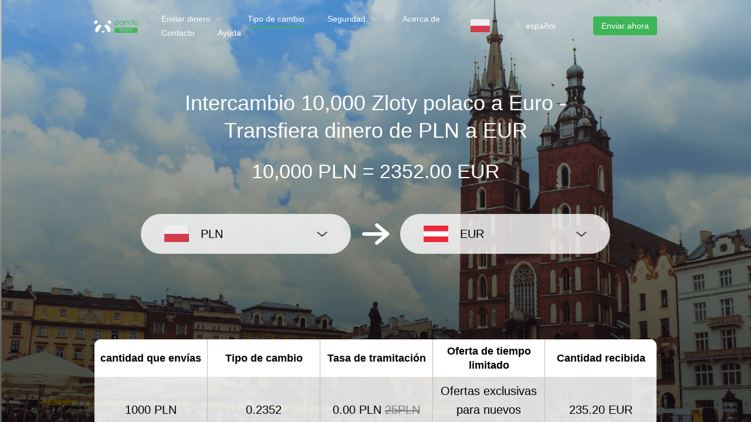

--- FILE ---
content_type: text/html; charset=utf-8
request_url: https://www.pandaremit.com/es/pol/austria/pln-eur-converter?amount=10000
body_size: 22249
content:
<!DOCTYPE html>
<html lang="es">

<head>
  <meta charset="UTF-8" />
  <link rel="icon" href="/favicon.ico" />
  <meta name="mobile-web-app-capable" content="yes">
  <meta name="viewport"
    content="width=device-width,initial-scale=1,minimum-scale=1,maximum-scale=1,user-scalable=no,viewport-fit=cover" />
  <meta name="renderer" content="webkit" />
  <meta http-equiv="Cache-Control" content="no-cache, no-store, must-revalidate" />
  <title>Convertir 10000 Zloty polaco (PLN) a  Euro (EUR)-Panda Remit</title>
  <meta name="keywords" content="Zloty polaco a Euro, transferencia de dinero, remit a, convertidor de divisas, cambio de divisas, remit de panda" />
  <meta name="description" content="Convierte 10000 Zloty polaco a Euro con los mejores tipos de cambio, y consulta fácilmente el coste de enviar dinero de Polonia a Austria." />

  <meta property="twitter:app:id:iphone" content="1446518392" />
  <meta property="twitter:app:id:googleplay" content="com.wotransfer.pandaremit" />
  <meta property="twitter:creator" content="@pandaremit" />
  <meta property="twitter:card" content="summary_large_image" />
  <meta property="twitter:site" content="@pandaremit" />
  <meta property="twitter:image:src"
    content="https://h2static.wotransfer.com/website/images/pc/icon/pandaRemitShare.png?7000" />
  <meta property="twitter:title" content="Trusted by millions worldwide" />
  <meta property="twitter:description" content="Panda Remit" />

  <meta property="og:type" content="website" />
  <meta property="og:site_name" content="PandaRemit" />
  <meta property="og:image" content="https://h2static.wotransfer.com/website/images/pc/icon/pandaRemitShare.png?4000" />
  <meta property="og:url" content="https://www.pandaremit.com/" />
  <meta property="og:title" content="Trusted by millions worldwide" />
  <meta property="og:description" content="Panda Remit" />
  <!-- <script src="https://h2static.wotransfer.com/website/js/vconsole.min.js"></script> -->
  <script type="application/ld+json">
      {
        "@context": "https://schema.org",
        "@type": "Organization",
        "name": "PandaRemit",
        "url": "https://www.pandaremit.com/",
        "logo": "https://h2static.wotransfer.com/website/images/pc/icon/logo.png",
        "description": "Trusted by millions worldwide"
      }</script>
 
  <link rel="canonical" href="https://www.pandaremit.com/es/pol/austria/pln-eur-converter?amount=10000"><link rel="alternate" hreflang="zh-hk" href="https://www.pandaremit.com/zh-hk/pol/austria/pln-eur-converter"><link rel="alternate" hreflang="th" href="https://www.pandaremit.com/th/pol/austria/pln-eur-converter"><link rel="alternate" hreflang="vi" href="https://www.pandaremit.com/vi/pol/austria/pln-eur-converter"><link rel="alternate" hreflang="id" href="https://www.pandaremit.com/id/pol/austria/pln-eur-converter"><link rel="alternate" hreflang="hi" href="https://www.pandaremit.com/hi/pol/austria/pln-eur-converter"><link rel="alternate" hreflang="es" href="https://www.pandaremit.com/es/pol/austria/pln-eur-converter"><link rel="alternate" hreflang="it" href="https://www.pandaremit.com/it/pol/austria/pln-eur-converter"><link rel="alternate" hreflang="ko" href="https://www.pandaremit.com/ko/pol/austria/pln-eur-converter"><link rel="alternate" hreflang="en" href="https://www.pandaremit.com/en/pol/austria/pln-eur-converter"><link rel="alternate" hreflang="zh" href="https://www.pandaremit.com/zh/pol/austria/pln-eur-converter"><link rel="alternate" hreflang="ja" href="https://www.pandaremit.com/ja/pol/austria/pln-eur-converter"><link rel="alternate" hreflang="x-default" href="https://www.pandaremit.com/en/pol/austria/pln-eur-converter">
  <style cssr-id="n-popover">
.n-popover {

 transition:
 box-shadow .3s var(--n-bezier),
 background-color .3s var(--n-bezier),
 color .3s var(--n-bezier);
 position: relative;
 font-size: var(--n-font-size);
 color: var(--n-text-color);
 box-shadow: var(--n-box-shadow);
 word-break: break-word;
 
}

.n-popover > .n-scrollbar {

 height: inherit;
 max-height: inherit;
 
}

.n-popover:not(.n-popover--raw) {

 background-color: var(--n-color);
 border-radius: var(--n-border-radius);
 
}

.n-popover:not(.n-popover--raw):not(.n-popover--scrollable):not(.n-popover--show-header-or-footer) {
padding: var(--n-padding);
}

.n-popover .n-popover__header {

 padding: var(--n-padding);
 border-bottom: 1px solid var(--n-divider-color);
 transition: border-color .3s var(--n-bezier);
 
}

.n-popover .n-popover__footer {

 padding: var(--n-padding);
 border-top: 1px solid var(--n-divider-color);
 transition: border-color .3s var(--n-bezier);
 
}

.n-popover.n-popover--scrollable .n-popover__content, .n-popover.n-popover--show-header-or-footer .n-popover__content {

 padding: var(--n-padding);
 
}

.n-popover-shared {

 transform-origin: inherit;
 
}

.n-popover-shared .n-popover-arrow-wrapper {

 position: absolute;
 overflow: hidden;
 pointer-events: none;
 
}

.n-popover-shared .n-popover-arrow-wrapper .n-popover-arrow {

 transition: background-color .3s var(--n-bezier);
 position: absolute;
 display: block;
 width: calc(var(--n-arrow-height) * 1.414);
 height: calc(var(--n-arrow-height) * 1.414);
 box-shadow: 0 0 8px 0 rgba(0, 0, 0, .12);
 transform: rotate(45deg);
 background-color: var(--n-color);
 pointer-events: all;
 
}

.n-popover-shared.popover-transition-enter-from, .n-popover-shared.popover-transition-leave-to {

 opacity: 0;
 transform: scale(.85);
 
}

.n-popover-shared.popover-transition-enter-to, .n-popover-shared.popover-transition-leave-from {

 transform: scale(1);
 opacity: 1;
 
}

.n-popover-shared.popover-transition-enter-active {

 transition:
 box-shadow .3s var(--n-bezier),
 background-color .3s var(--n-bezier),
 color .3s var(--n-bezier),
 opacity .15s var(--n-bezier-ease-out),
 transform .15s var(--n-bezier-ease-out);
 
}

.n-popover-shared.popover-transition-leave-active {

 transition:
 box-shadow .3s var(--n-bezier),
 background-color .3s var(--n-bezier),
 color .3s var(--n-bezier),
 opacity .15s var(--n-bezier-ease-in),
 transform .15s var(--n-bezier-ease-in);
 
}

[v-placement="top-start"] > .n-popover-shared {

 margin-bottom: var(--n-space);
 
}

[v-placement="top-start"] > .n-popover-shared.n-popover-shared--show-arrow {

 margin-bottom: var(--n-space-arrow);
 
}

[v-placement="top-start"] > .n-popover-shared.n-popover-shared--overlap {

 margin: 0;
 
}

[v-placement="top-start"] > .n-popover-shared > .n-popover-arrow-wrapper {

 right: 0;
 left: 0;
 top: 0;
 bottom: 0;
 top: 100%;
 bottom: auto;
 height: var(--n-space-arrow);
 
}

[v-placement="top-start"] > .n-popover-shared > .n-popover-arrow-wrapper .n-popover-arrow {

 top: calc(var(--n-arrow-height) * 1.414 / -2);
 left: calc(var(--n-arrow-offset) - var(--v-offset-left));
 
}

[v-placement="top"] > .n-popover-shared {

 margin-bottom: var(--n-space);
 
}

[v-placement="top"] > .n-popover-shared.n-popover-shared--show-arrow {

 margin-bottom: var(--n-space-arrow);
 
}

[v-placement="top"] > .n-popover-shared.n-popover-shared--overlap {

 margin: 0;
 
}

[v-placement="top"] > .n-popover-shared > .n-popover-arrow-wrapper {

 right: 0;
 left: 0;
 top: 0;
 bottom: 0;
 top: 100%;
 bottom: auto;
 height: var(--n-space-arrow);
 
}

[v-placement="top"] > .n-popover-shared > .n-popover-arrow-wrapper .n-popover-arrow {

 top: calc(var(--n-arrow-height) * 1.414 / -2);
 transform: translateX(calc(var(--n-arrow-height) * 1.414 / -2)) rotate(45deg);
 left: 50%;
 
}

[v-placement="top-end"] > .n-popover-shared {

 margin-bottom: var(--n-space);
 
}

[v-placement="top-end"] > .n-popover-shared.n-popover-shared--show-arrow {

 margin-bottom: var(--n-space-arrow);
 
}

[v-placement="top-end"] > .n-popover-shared.n-popover-shared--overlap {

 margin: 0;
 
}

[v-placement="top-end"] > .n-popover-shared > .n-popover-arrow-wrapper {

 right: 0;
 left: 0;
 top: 0;
 bottom: 0;
 top: 100%;
 bottom: auto;
 height: var(--n-space-arrow);
 
}

[v-placement="top-end"] > .n-popover-shared > .n-popover-arrow-wrapper .n-popover-arrow {

 top: calc(var(--n-arrow-height) * 1.414 / -2);
 right: calc(var(--n-arrow-offset) + var(--v-offset-left));
 
}

[v-placement="bottom-start"] > .n-popover-shared {

 margin-top: var(--n-space);
 
}

[v-placement="bottom-start"] > .n-popover-shared.n-popover-shared--show-arrow {

 margin-top: var(--n-space-arrow);
 
}

[v-placement="bottom-start"] > .n-popover-shared.n-popover-shared--overlap {

 margin: 0;
 
}

[v-placement="bottom-start"] > .n-popover-shared > .n-popover-arrow-wrapper {

 right: 0;
 left: 0;
 top: 0;
 bottom: 0;
 bottom: 100%;
 top: auto;
 height: var(--n-space-arrow);
 
}

[v-placement="bottom-start"] > .n-popover-shared > .n-popover-arrow-wrapper .n-popover-arrow {

 bottom: calc(var(--n-arrow-height) * 1.414 / -2);
 left: calc(var(--n-arrow-offset) - var(--v-offset-left));
 
}

[v-placement="bottom"] > .n-popover-shared {

 margin-top: var(--n-space);
 
}

[v-placement="bottom"] > .n-popover-shared.n-popover-shared--show-arrow {

 margin-top: var(--n-space-arrow);
 
}

[v-placement="bottom"] > .n-popover-shared.n-popover-shared--overlap {

 margin: 0;
 
}

[v-placement="bottom"] > .n-popover-shared > .n-popover-arrow-wrapper {

 right: 0;
 left: 0;
 top: 0;
 bottom: 0;
 bottom: 100%;
 top: auto;
 height: var(--n-space-arrow);
 
}

[v-placement="bottom"] > .n-popover-shared > .n-popover-arrow-wrapper .n-popover-arrow {

 bottom: calc(var(--n-arrow-height) * 1.414 / -2);
 transform: translateX(calc(var(--n-arrow-height) * 1.414 / -2)) rotate(45deg);
 left: 50%;
 
}

[v-placement="bottom-end"] > .n-popover-shared {

 margin-top: var(--n-space);
 
}

[v-placement="bottom-end"] > .n-popover-shared.n-popover-shared--show-arrow {

 margin-top: var(--n-space-arrow);
 
}

[v-placement="bottom-end"] > .n-popover-shared.n-popover-shared--overlap {

 margin: 0;
 
}

[v-placement="bottom-end"] > .n-popover-shared > .n-popover-arrow-wrapper {

 right: 0;
 left: 0;
 top: 0;
 bottom: 0;
 bottom: 100%;
 top: auto;
 height: var(--n-space-arrow);
 
}

[v-placement="bottom-end"] > .n-popover-shared > .n-popover-arrow-wrapper .n-popover-arrow {

 bottom: calc(var(--n-arrow-height) * 1.414 / -2);
 right: calc(var(--n-arrow-offset) + var(--v-offset-left));
 
}

[v-placement="left-start"] > .n-popover-shared {

 margin-right: var(--n-space);
 
}

[v-placement="left-start"] > .n-popover-shared.n-popover-shared--show-arrow {

 margin-right: var(--n-space-arrow);
 
}

[v-placement="left-start"] > .n-popover-shared.n-popover-shared--overlap {

 margin: 0;
 
}

[v-placement="left-start"] > .n-popover-shared > .n-popover-arrow-wrapper {

 right: 0;
 left: 0;
 top: 0;
 bottom: 0;
 left: 100%;
 right: auto;
 width: var(--n-space-arrow);
 
}

[v-placement="left-start"] > .n-popover-shared > .n-popover-arrow-wrapper .n-popover-arrow {

 left: calc(var(--n-arrow-height) * 1.414 / -2);
 top: calc(var(--n-arrow-offset-vertical) - var(--v-offset-top));
 
}

[v-placement="left"] > .n-popover-shared {

 margin-right: var(--n-space);
 
}

[v-placement="left"] > .n-popover-shared.n-popover-shared--show-arrow {

 margin-right: var(--n-space-arrow);
 
}

[v-placement="left"] > .n-popover-shared.n-popover-shared--overlap {

 margin: 0;
 
}

[v-placement="left"] > .n-popover-shared > .n-popover-arrow-wrapper {

 right: 0;
 left: 0;
 top: 0;
 bottom: 0;
 left: 100%;
 right: auto;
 width: var(--n-space-arrow);
 
}

[v-placement="left"] > .n-popover-shared > .n-popover-arrow-wrapper .n-popover-arrow {

 left: calc(var(--n-arrow-height) * 1.414 / -2);
 transform: translateY(calc(var(--n-arrow-height) * 1.414 / -2)) rotate(45deg);
 top: 50%;
 
}

[v-placement="left-end"] > .n-popover-shared {

 margin-right: var(--n-space);
 
}

[v-placement="left-end"] > .n-popover-shared.n-popover-shared--show-arrow {

 margin-right: var(--n-space-arrow);
 
}

[v-placement="left-end"] > .n-popover-shared.n-popover-shared--overlap {

 margin: 0;
 
}

[v-placement="left-end"] > .n-popover-shared > .n-popover-arrow-wrapper {

 right: 0;
 left: 0;
 top: 0;
 bottom: 0;
 left: 100%;
 right: auto;
 width: var(--n-space-arrow);
 
}

[v-placement="left-end"] > .n-popover-shared > .n-popover-arrow-wrapper .n-popover-arrow {

 left: calc(var(--n-arrow-height) * 1.414 / -2);
 bottom: calc(var(--n-arrow-offset-vertical) + var(--v-offset-top));
 
}

[v-placement="right-start"] > .n-popover-shared {

 margin-left: var(--n-space);
 
}

[v-placement="right-start"] > .n-popover-shared.n-popover-shared--show-arrow {

 margin-left: var(--n-space-arrow);
 
}

[v-placement="right-start"] > .n-popover-shared.n-popover-shared--overlap {

 margin: 0;
 
}

[v-placement="right-start"] > .n-popover-shared > .n-popover-arrow-wrapper {

 right: 0;
 left: 0;
 top: 0;
 bottom: 0;
 right: 100%;
 left: auto;
 width: var(--n-space-arrow);
 
}

[v-placement="right-start"] > .n-popover-shared > .n-popover-arrow-wrapper .n-popover-arrow {

 right: calc(var(--n-arrow-height) * 1.414 / -2);
 top: calc(var(--n-arrow-offset-vertical) - var(--v-offset-top));
 
}

[v-placement="right"] > .n-popover-shared {

 margin-left: var(--n-space);
 
}

[v-placement="right"] > .n-popover-shared.n-popover-shared--show-arrow {

 margin-left: var(--n-space-arrow);
 
}

[v-placement="right"] > .n-popover-shared.n-popover-shared--overlap {

 margin: 0;
 
}

[v-placement="right"] > .n-popover-shared > .n-popover-arrow-wrapper {

 right: 0;
 left: 0;
 top: 0;
 bottom: 0;
 right: 100%;
 left: auto;
 width: var(--n-space-arrow);
 
}

[v-placement="right"] > .n-popover-shared > .n-popover-arrow-wrapper .n-popover-arrow {

 right: calc(var(--n-arrow-height) * 1.414 / -2);
 transform: translateY(calc(var(--n-arrow-height) * 1.414 / -2)) rotate(45deg);
 top: 50%;
 
}

[v-placement="right-end"] > .n-popover-shared {

 margin-left: var(--n-space);
 
}

[v-placement="right-end"] > .n-popover-shared.n-popover-shared--show-arrow {

 margin-left: var(--n-space-arrow);
 
}

[v-placement="right-end"] > .n-popover-shared.n-popover-shared--overlap {

 margin: 0;
 
}

[v-placement="right-end"] > .n-popover-shared > .n-popover-arrow-wrapper {

 right: 0;
 left: 0;
 top: 0;
 bottom: 0;
 right: 100%;
 left: auto;
 width: var(--n-space-arrow);
 
}

[v-placement="right-end"] > .n-popover-shared > .n-popover-arrow-wrapper .n-popover-arrow {

 right: calc(var(--n-arrow-height) * 1.414 / -2);
 bottom: calc(var(--n-arrow-offset-vertical) + var(--v-offset-top));
 
}

[v-placement="right-start"] > .n-popover-shared.n-popover-shared--center-arrow .n-popover-arrow {
top: calc(max(calc((var(--v-target-height, 0px) - var(--n-arrow-height) * 1.414) / 2), var(--n-arrow-offset-vertical)) - var(--v-offset-top));
}

[v-placement="left-start"] > .n-popover-shared.n-popover-shared--center-arrow .n-popover-arrow {
top: calc(max(calc((var(--v-target-height, 0px) - var(--n-arrow-height) * 1.414) / 2), var(--n-arrow-offset-vertical)) - var(--v-offset-top));
}

[v-placement="top-end"] > .n-popover-shared.n-popover-shared--center-arrow .n-popover-arrow {
right: calc(max(calc((var(--v-target-width, 0px) - var(--n-arrow-height) * 1.414) / 2), var(--n-arrow-offset)) + var(--v-offset-left));
}

[v-placement="bottom-end"] > .n-popover-shared.n-popover-shared--center-arrow .n-popover-arrow {
right: calc(max(calc((var(--v-target-width, 0px) - var(--n-arrow-height) * 1.414) / 2), var(--n-arrow-offset)) + var(--v-offset-left));
}

[v-placement="right-end"] > .n-popover-shared.n-popover-shared--center-arrow .n-popover-arrow {
bottom: calc(max(calc((var(--v-target-height, 0px) - var(--n-arrow-height) * 1.414) / 2), var(--n-arrow-offset-vertical)) + var(--v-offset-top));
}

[v-placement="left-end"] > .n-popover-shared.n-popover-shared--center-arrow .n-popover-arrow {
bottom: calc(max(calc((var(--v-target-height, 0px) - var(--n-arrow-height) * 1.414) / 2), var(--n-arrow-offset-vertical)) + var(--v-offset-top));
}

[v-placement="top-start"] > .n-popover-shared.n-popover-shared--center-arrow .n-popover-arrow {
left: calc(max(calc((var(--v-target-width, 0px) - var(--n-arrow-height) * 1.414) / 2), var(--n-arrow-offset)) - var(--v-offset-left));
}

[v-placement="bottom-start"] > .n-popover-shared.n-popover-shared--center-arrow .n-popover-arrow {
left: calc(max(calc((var(--v-target-width, 0px) - var(--n-arrow-height) * 1.414) / 2), var(--n-arrow-offset)) - var(--v-offset-left));
}
</style>
<style cssr-id="n-global">
body {

 margin: 0;
 font-size: 14px;
 font-family: v-sans, system-ui, -apple-system, BlinkMacSystemFont, "Segoe UI", sans-serif, "Apple Color Emoji", "Segoe UI Emoji", "Segoe UI Symbol";
 line-height: 1.6;
 -webkit-text-size-adjust: 100%;
 -webkit-tap-highlight-color: transparent;

}

body input {

 font-family: inherit;
 font-size: inherit;
 
}
</style>
<style cssr-id="vueuc/binder">
.v-binder-follower-container {
  position: absolute;
  left: 0;
  right: 0;
  top: 0;
  height: 0;
  pointer-events: none;
  z-index: auto;
}

.v-binder-follower-content {
  position: absolute;
  z-index: auto;
}

.v-binder-follower-content > * {
  pointer-events: all;
}
</style>
<style cssr-id="n-button">
.n-button {

 margin: 0;
 font-weight: var(--n-font-weight);
 line-height: 1;
 font-family: inherit;
 padding: var(--n-padding);
 height: var(--n-height);
 font-size: var(--n-font-size);
 border-radius: var(--n-border-radius);
 color: var(--n-text-color);
 background-color: var(--n-color);
 width: var(--n-width);
 white-space: nowrap;
 outline: none;
 position: relative;
 z-index: auto;
 border: none;
 display: inline-flex;
 flex-wrap: nowrap;
 flex-shrink: 0;
 align-items: center;
 justify-content: center;
 user-select: none;
 -webkit-user-select: none;
 text-align: center;
 cursor: pointer;
 text-decoration: none;
 transition:
 color .3s var(--n-bezier),
 background-color .3s var(--n-bezier),
 opacity .3s var(--n-bezier),
 border-color .3s var(--n-bezier);
 
}

.n-button.n-button--color .n-button__border {
  border-color: var(--n-border-color);
}

.n-button.n-button--color.n-button--disabled .n-button__border {
  border-color: var(--n-border-color-disabled);
}

.n-button.n-button--color:not(.n-button--disabled):focus .n-button__state-border {
  border-color: var(--n-border-color-focus);
}

.n-button.n-button--color:not(.n-button--disabled):hover .n-button__state-border {
  border-color: var(--n-border-color-hover);
}

.n-button.n-button--color:not(.n-button--disabled):active .n-button__state-border {
  border-color: var(--n-border-color-pressed);
}

.n-button.n-button--color:not(.n-button--disabled).n-button--pressed .n-button__state-border {
  border-color: var(--n-border-color-pressed);
}

.n-button.n-button--disabled {
  background-color: var(--n-color-disabled);
  color: var(--n-text-color-disabled);
}

.n-button.n-button--disabled .n-button__border {
  border: var(--n-border-disabled);
}

.n-button:not(.n-button--disabled):focus {
  background-color: var(--n-color-focus);
  color: var(--n-text-color-focus);
}

.n-button:not(.n-button--disabled):focus .n-button__state-border {
  border: var(--n-border-focus);
}

.n-button:not(.n-button--disabled):hover {
  background-color: var(--n-color-hover);
  color: var(--n-text-color-hover);
}

.n-button:not(.n-button--disabled):hover .n-button__state-border {
  border: var(--n-border-hover);
}

.n-button:not(.n-button--disabled):active {
  background-color: var(--n-color-pressed);
  color: var(--n-text-color-pressed);
}

.n-button:not(.n-button--disabled):active .n-button__state-border {
  border: var(--n-border-pressed);
}

.n-button:not(.n-button--disabled).n-button--pressed {
  background-color: var(--n-color-pressed);
  color: var(--n-text-color-pressed);
}

.n-button:not(.n-button--disabled).n-button--pressed .n-button__state-border {
  border: var(--n-border-pressed);
}

.n-button.n-button--loading {
cursor: wait;
}

.n-button .n-base-wave {

 pointer-events: none;
 top: 0;
 right: 0;
 bottom: 0;
 left: 0;
 animation-iteration-count: 1;
 animation-duration: var(--n-ripple-duration);
 animation-timing-function: var(--n-bezier-ease-out), var(--n-bezier-ease-out);
 
}

.n-button .n-base-wave.n-base-wave--active {
  z-index: 1;
  animation-name: button-wave-spread, button-wave-opacity;
}

.n-button .n-button__border, .n-button .n-button__state-border {

 position: absolute;
 left: 0;
 top: 0;
 right: 0;
 bottom: 0;
 border-radius: inherit;
 transition: border-color .3s var(--n-bezier);
 pointer-events: none;
 
}

.n-button .n-button__border {
  border: var(--n-border);
}

.n-button .n-button__state-border {
  border: var(--n-border);
  border-color: #0000;
  z-index: 1;
}

.n-button .n-button__icon {

 margin: var(--n-icon-margin);
 margin-left: 0;
 height: var(--n-icon-size);
 width: var(--n-icon-size);
 max-width: var(--n-icon-size);
 font-size: var(--n-icon-size);
 position: relative;
 flex-shrink: 0;
 
}

.n-button .n-button__icon .n-icon-slot {

 height: var(--n-icon-size);
 width: var(--n-icon-size);
 position: absolute;
 left: 0;
 top: 50%;
 transform: translateY(-50%);
 display: flex;
 align-items: center;
 justify-content: center;
 
}

.n-button .n-button__icon .n-icon-slot.icon-switch-transition-enter-from, .n-button .n-button__icon .n-icon-slot.icon-switch-transition-leave-to {
  transform: translateY(-50%) scale(0.75);
  left: 0;
  top: 50%;
  opacity: 0;
}

.n-button .n-button__icon .n-icon-slot.icon-switch-transition-enter-to, .n-button .n-button__icon .n-icon-slot.icon-switch-transition-leave-from {
  transform: scale(1) translateY(-50%);
  left: 0;
  top: 50%;
  opacity: 1;
}

.n-button .n-button__icon .n-icon-slot.icon-switch-transition-enter-active, .n-button .n-button__icon .n-icon-slot.icon-switch-transition-leave-active {
  transform-origin: center;
  position: absolute;
  left: 0;
  top: 50%;
  transition: all .3s cubic-bezier(.4, 0, .2, 1) !important;
}

.n-button .n-button__icon.fade-in-width-expand-transition-leave-from, .n-button .n-button__icon.fade-in-width-expand-transition-enter-to {
  opacity: 1;
}

.n-button .n-button__icon.fade-in-width-expand-transition-leave-to, .n-button .n-button__icon.fade-in-width-expand-transition-enter-from {

 opacity: 0!important;
 margin-left: 0!important;
 margin-right: 0!important;
 
}

.n-button .n-button__icon.fade-in-width-expand-transition-leave-active {

 overflow: hidden;
 transition:
 opacity .2s cubic-bezier(.4, 0, .2, 1),
 max-width .2s cubic-bezier(.4, 0, .2, 1) .1s,
 margin-left .2s cubic-bezier(.4, 0, .2, 1) .1s,
 margin-right .2s cubic-bezier(.4, 0, .2, 1) .1s;
 
}

.n-button .n-button__icon.fade-in-width-expand-transition-enter-active {

 overflow: hidden;
 transition:
 opacity .2s cubic-bezier(.4, 0, .2, 1) .1s,
 max-width .2s cubic-bezier(.4, 0, .2, 1),
 margin-left .2s cubic-bezier(.4, 0, .2, 1),
 margin-right .2s cubic-bezier(.4, 0, .2, 1);
 
}

.n-button .n-button__content {

 display: flex;
 align-items: center;
 flex-wrap: nowrap;
 min-width: 0;
 
}

.n-button .n-button__content ~ .n-button__icon {
  margin: var(--n-icon-margin);
  margin-right: 0;
}

.n-button.n-button--block {

 display: flex;
 width: 100%;
 
}

.n-button.n-button--dashed .n-button__border, .n-button.n-button--dashed .n-button__state-border {
  border-style: dashed !important;
}

.n-button.n-button--disabled {
  cursor: not-allowed;
  opacity: var(--n-opacity-disabled);
}

@keyframes button-wave-spread {
  from {
    box-shadow: 0 0 0.5px 0 var(--n-ripple-color);
  }
  to {
    box-shadow: 0 0 0.5px 4.5px var(--n-ripple-color);
  }
}

@keyframes button-wave-opacity {
  from {
    opacity: var(--n-wave-opacity);
  }
  to {
    opacity: 0;
  }
}
</style>
<style cssr-id="n-base-wave">
.n-base-wave {

 position: absolute;
 left: 0;
 right: 0;
 top: 0;
 bottom: 0;
 border-radius: inherit;

}
</style>
<style cssr-id="n-drawer">
.n-drawer {

 word-break: break-word;
 line-height: var(--n-line-height);
 position: absolute;
 pointer-events: all;
 box-shadow: var(--n-box-shadow);
 transition:
 background-color .3s var(--n-bezier),
 color .3s var(--n-bezier);
 background-color: var(--n-color);
 color: var(--n-text-color);
 box-sizing: border-box;
 
}

.n-drawer.slide-in-from-right-transition-leave-active {
  transition: transform 0.2s cubic-bezier(.4, 0, 1, 1);
}

.n-drawer.slide-in-from-right-transition-enter-active {
  transition: transform 0.3s cubic-bezier(0, 0, .2, 1);
}

.n-drawer.slide-in-from-right-transition-enter-to {
  transform: translateX(0);
}

.n-drawer.slide-in-from-right-transition-enter-from {
  transform: translateX(100%);
}

.n-drawer.slide-in-from-right-transition-leave-from {
  transform: translateX(0);
}

.n-drawer.slide-in-from-right-transition-leave-to {
  transform: translateX(100%);
}

.n-drawer.slide-in-from-left-transition-leave-active {
  transition: transform 0.2s cubic-bezier(.4, 0, 1, 1);
}

.n-drawer.slide-in-from-left-transition-enter-active {
  transition: transform 0.3s cubic-bezier(0, 0, .2, 1);
}

.n-drawer.slide-in-from-left-transition-enter-to {
  transform: translateX(0);
}

.n-drawer.slide-in-from-left-transition-enter-from {
  transform: translateX(-100%);
}

.n-drawer.slide-in-from-left-transition-leave-from {
  transform: translateX(0);
}

.n-drawer.slide-in-from-left-transition-leave-to {
  transform: translateX(-100%);
}

.n-drawer.slide-in-from-top-transition-leave-active {
  transition: transform 0.2s cubic-bezier(.4, 0, 1, 1);
}

.n-drawer.slide-in-from-top-transition-enter-active {
  transition: transform 0.3s cubic-bezier(0, 0, .2, 1);
}

.n-drawer.slide-in-from-top-transition-enter-to {
  transform: translateY(0);
}

.n-drawer.slide-in-from-top-transition-enter-from {
  transform: translateY(-100%);
}

.n-drawer.slide-in-from-top-transition-leave-from {
  transform: translateY(0);
}

.n-drawer.slide-in-from-top-transition-leave-to {
  transform: translateY(-100%);
}

.n-drawer.slide-in-from-bottom-transition-leave-active {
  transition: transform 0.2s cubic-bezier(.4, 0, 1, 1);
}

.n-drawer.slide-in-from-bottom-transition-enter-active {
  transition: transform 0.3s cubic-bezier(0, 0, .2, 1);
}

.n-drawer.slide-in-from-bottom-transition-enter-to {
  transform: translateY(0);
}

.n-drawer.slide-in-from-bottom-transition-enter-from {
  transform: translateY(100%);
}

.n-drawer.slide-in-from-bottom-transition-leave-from {
  transform: translateY(0);
}

.n-drawer.slide-in-from-bottom-transition-leave-to {
  transform: translateY(100%);
}

.n-drawer.n-drawer--unselectable {

 user-select: none; 
 -webkit-user-select: none;
 
}

.n-drawer.n-drawer--native-scrollbar .n-drawer-content-wrapper {

 overflow: auto;
 height: 100%;
 
}

.n-drawer .n-drawer__resize-trigger {

 position: absolute;
 background-color: #0000;
 transition: background-color .3s var(--n-bezier);
 
}

.n-drawer .n-drawer__resize-trigger.n-drawer__resize-trigger--hover {

 background-color: var(--n-resize-trigger-color-hover);
 
}

.n-drawer .n-drawer-content-wrapper {

 box-sizing: border-box;
 
}

.n-drawer .n-drawer-content {

 height: 100%;
 display: flex;
 flex-direction: column;
 
}

.n-drawer .n-drawer-content.n-drawer-content--native-scrollbar .n-drawer-body-content-wrapper {

 height: 100%;
 overflow: auto;
 
}

.n-drawer .n-drawer-content .n-drawer-body {

 flex: 1 0 0;
 overflow: hidden;
 
}

.n-drawer .n-drawer-content .n-drawer-body-content-wrapper {

 box-sizing: border-box;
 padding: var(--n-body-padding);
 
}

.n-drawer .n-drawer-content .n-drawer-header {

 font-weight: var(--n-title-font-weight);
 line-height: 1;
 font-size: var(--n-title-font-size);
 color: var(--n-title-text-color);
 padding: var(--n-header-padding);
 transition: border .3s var(--n-bezier);
 border-bottom: 1px solid var(--n-divider-color);
 border-bottom: var(--n-header-border-bottom);
 display: flex;
 justify-content: space-between;
 align-items: center;
 
}

.n-drawer .n-drawer-content .n-drawer-header .n-drawer-header__close {

 margin-left: 6px;
 transition:
 background-color .3s var(--n-bezier),
 color .3s var(--n-bezier);
 
}

.n-drawer .n-drawer-content .n-drawer-footer {

 display: flex;
 justify-content: flex-end;
 border-top: var(--n-footer-border-top);
 transition: border .3s var(--n-bezier);
 padding: var(--n-footer-padding);
 
}

.n-drawer.n-drawer--right-placement {

 top: 0;
 bottom: 0;
 right: 0;
 
}

.n-drawer.n-drawer--right-placement .n-drawer__resize-trigger {

 width: 3px;
 height: 100%;
 top: 0;
 left: 0;
 transform: translateX(-1.5px);
 cursor: ew-resize;
 
}

.n-drawer.n-drawer--left-placement {

 top: 0;
 bottom: 0;
 left: 0;
 
}

.n-drawer.n-drawer--left-placement .n-drawer__resize-trigger {

 width: 3px;
 height: 100%;
 top: 0;
 right: 0;
 transform: translateX(1.5px);
 cursor: ew-resize;
 
}

.n-drawer.n-drawer--top-placement {

 top: 0;
 left: 0;
 right: 0;
 
}

.n-drawer.n-drawer--top-placement .n-drawer__resize-trigger {

 width: 100%;
 height: 3px;
 bottom: 0;
 left: 0;
 transform: translateY(1.5px);
 cursor: ns-resize;
 
}

.n-drawer.n-drawer--bottom-placement {

 left: 0;
 bottom: 0;
 right: 0;
 
}

.n-drawer.n-drawer--bottom-placement .n-drawer__resize-trigger {

 width: 100%;
 height: 3px;
 top: 0;
 left: 0;
 transform: translateY(-1.5px);
 cursor: ns-resize;
 
}

body > .n-drawer-container {
  position: fixed;
}

.n-drawer-container {

 position: relative;
 position: absolute;
 left: 0;
 right: 0;
 top: 0;
 bottom: 0;
 pointer-events: none;
 
}

.n-drawer-container > * {
  pointer-events: all;
}

.n-drawer-mask {

 background-color: rgba(0, 0, 0, .3);
 position: absolute;
 left: 0;
 right: 0;
 top: 0;
 bottom: 0;
 
}

.n-drawer-mask.n-drawer-mask--invisible {

 background-color: rgba(0, 0, 0, 0)
 
}

.n-drawer-mask.fade-in-transition-enter-active {
  transition: all 0.2s var(--n-bezier-in)!important;
}

.n-drawer-mask.fade-in-transition-leave-active {
  transition: all 0.2s var(--n-bezier-out)!important;
}

.n-drawer-mask.fade-in-transition-enter-from, .n-drawer-mask.fade-in-transition-leave-to {
  opacity: 0;
}

.n-drawer-mask.fade-in-transition-leave-from, .n-drawer-mask.fade-in-transition-enter-to {
  opacity: 1;
}
</style>
<style cssr-id="n-modal">
.n-modal-container {

 position: fixed;
 left: 0;
 top: 0;
 height: 0;
 width: 0;
 display: flex;
 
}

.n-modal-mask {

 position: fixed;
 left: 0;
 right: 0;
 top: 0;
 bottom: 0;
 background-color: rgba(0, 0, 0, .4);
 
}

.n-modal-mask.fade-in-transition-enter-active {
  transition: all .25s var(--n-bezier-ease-out)!important;
}

.n-modal-mask.fade-in-transition-leave-active {
  transition: all .25s var(--n-bezier-ease-out)!important;
}

.n-modal-mask.fade-in-transition-enter-from, .n-modal-mask.fade-in-transition-leave-to {
  opacity: 0;
}

.n-modal-mask.fade-in-transition-leave-from, .n-modal-mask.fade-in-transition-enter-to {
  opacity: 1;
}

.n-modal-body-wrapper {

 position: fixed;
 left: 0;
 right: 0;
 top: 0;
 bottom: 0;
 overflow: visible;
 
}

.n-modal-body-wrapper .n-modal-scroll-content {

 min-height: 100%;
 display: flex;
 position: relative;
 
}

.n-modal {

 position: relative;
 align-self: center;
 color: var(--n-text-color);
 margin: auto;
 box-shadow: var(--n-box-shadow);
 
}

.n-modal.fade-in-scale-up-transition-leave-active {
  transform-origin: inherit;
  transition: opacity .25s cubic-bezier(.4, 0, 1, 1), transform .25s cubic-bezier(.4, 0, 1, 1) ;
}

.n-modal.fade-in-scale-up-transition-enter-active {
  transform-origin: inherit;
  transition: opacity .25s cubic-bezier(0, 0, .2, 1), transform .25s cubic-bezier(0, 0, .2, 1) ;
}

.n-modal.fade-in-scale-up-transition-enter-from, .n-modal.fade-in-scale-up-transition-leave-to {
  opacity: 0;
  transform:  scale(.5);
}

.n-modal.fade-in-scale-up-transition-leave-from, .n-modal.fade-in-scale-up-transition-enter-to {
  opacity: 1;
  transform:  scale(1);
}
</style>
<style cssr-id="n-image">
body > .n-image-container {
position: fixed;
}

.n-image-preview-container {

 position: fixed;
 left: 0;
 right: 0;
 top: 0;
 bottom: 0;
 display: flex;
 
}

.n-image-preview-overlay {

 z-index: -1;
 position: absolute;
 left: 0;
 right: 0;
 top: 0;
 bottom: 0;
 background: rgba(0, 0, 0, .3);
 
}

.n-image-preview-overlay.fade-in-transition-enter-active {
  transition: all 0.2s cubic-bezier(.4, 0, .2, 1)!important;
}

.n-image-preview-overlay.fade-in-transition-leave-active {
  transition: all 0.2s cubic-bezier(.4, 0, .2, 1)!important;
}

.n-image-preview-overlay.fade-in-transition-enter-from, .n-image-preview-overlay.fade-in-transition-leave-to {
  opacity: 0;
}

.n-image-preview-overlay.fade-in-transition-leave-from, .n-image-preview-overlay.fade-in-transition-enter-to {
  opacity: 1;
}

.n-image-preview-toolbar {

 z-index: 1;
 position: absolute;
 left: 50%;
 transform: translateX(-50%);
 border-radius: var(--n-toolbar-border-radius);
 height: 48px;
 bottom: 40px;
 padding: 0 12px;
 background: var(--n-toolbar-color);
 box-shadow: var(--n-toolbar-box-shadow);
 color: var(--n-toolbar-icon-color);
 transition: color .3s var(--n-bezier);
 display: flex;
 align-items: center;
 
}

.n-image-preview-toolbar .n-base-icon {

 padding: 0 8px;
 font-size: 28px;
 cursor: pointer;
 
}

.n-image-preview-toolbar.fade-in-transition-enter-active {
  transition: all 0.2s cubic-bezier(.4, 0, .2, 1)!important;
}

.n-image-preview-toolbar.fade-in-transition-leave-active {
  transition: all 0.2s cubic-bezier(.4, 0, .2, 1)!important;
}

.n-image-preview-toolbar.fade-in-transition-enter-from, .n-image-preview-toolbar.fade-in-transition-leave-to {
  opacity: 0;
}

.n-image-preview-toolbar.fade-in-transition-leave-from, .n-image-preview-toolbar.fade-in-transition-enter-to {
  opacity: 1;
}

.n-image-preview-wrapper {

 position: absolute;
 left: 0;
 right: 0;
 top: 0;
 bottom: 0;
 display: flex;
 pointer-events: none;
 
}

.n-image-preview-wrapper.fade-in-scale-up-transition-leave-active {
  transform-origin: inherit;
  transition: opacity .2s cubic-bezier(.4, 0, 1, 1), transform .2s cubic-bezier(.4, 0, 1, 1) ;
}

.n-image-preview-wrapper.fade-in-scale-up-transition-enter-active {
  transform-origin: inherit;
  transition: opacity .2s cubic-bezier(0, 0, .2, 1), transform .2s cubic-bezier(0, 0, .2, 1) ;
}

.n-image-preview-wrapper.fade-in-scale-up-transition-enter-from, .n-image-preview-wrapper.fade-in-scale-up-transition-leave-to {
  opacity: 0;
  transform:  scale(.9);
}

.n-image-preview-wrapper.fade-in-scale-up-transition-leave-from, .n-image-preview-wrapper.fade-in-scale-up-transition-enter-to {
  opacity: 1;
  transform:  scale(1);
}

.n-image-preview {

 user-select: none;
 -webkit-user-select: none;
 pointer-events: all;
 margin: auto;
 max-height: calc(100vh - 32px);
 max-width: calc(100vw - 32px);
 transition: transform .3s var(--n-bezier);
 
}

.n-image {

 display: inline-flex;
 max-height: 100%;
 max-width: 100%;
 
}

.n-image:not(.n-image--preview-disabled) {

 cursor: pointer;
 
}

.n-image img {

 border-radius: inherit;
 
}
</style>
  <link rel="modulepreload" crossorigin href="/assets/priceIndex.000d8571.js"> <link rel="preload" href="/assets/vs.6a44ede1.png" as="image" type="image/png"><link rel="modulepreload" crossorigin href="/assets/commonHeader.99222831.js"><link rel="modulepreload" crossorigin href="/assets/sourceCountrySelect.08a516fa.js"><link rel="modulepreload" crossorigin href="/assets/languageSelect.8debdbd5.js"><link rel="modulepreload" crossorigin href="/assets/priceIndex.000d8571.js"> <link rel="preload" href="/assets/vs.6a44ede1.png" as="image" type="image/png"><link rel="modulepreload" crossorigin href="/assets/targetCountrySelect.56b68051.js"><link rel="modulepreload" crossorigin href="/assets/priceIndex.000d8571.js"> <link rel="preload" href="/assets/vs.6a44ede1.png" as="image" type="image/png"><link rel="modulepreload" crossorigin href="/assets/priceIndex.000d8571.js"> <link rel="preload" href="/assets/vs.6a44ede1.png" as="image" type="image/png"><link rel="modulepreload" crossorigin href="/assets/priceIndex.000d8571.js"> <link rel="preload" href="/assets/vs.6a44ede1.png" as="image" type="image/png"><link rel="modulepreload" crossorigin href="/assets/priceIndex.000d8571.js"> <link rel="preload" href="/assets/vs.6a44ede1.png" as="image" type="image/png"><link rel="modulepreload" crossorigin href="/assets/priceIndex.000d8571.js"> <link rel="preload" href="/assets/vs.6a44ede1.png" as="image" type="image/png"><link rel="modulepreload" crossorigin href="/assets/qrcode.ce4022de.js"><link rel="modulepreload" crossorigin href="/assets/siteMap.eece8414.js"><link rel="modulepreload" crossorigin href="/assets/siteMap.eece8414.js"><link rel="modulepreload" crossorigin href="/assets/siteMap.eece8414.js"><link rel="modulepreload" crossorigin href="/assets/commonFooter.226eff39.js">
  <!--vConsole-links-->
  <script type="module" crossorigin src="/assets/index.3c4927ac.js"></script>
  <link rel="stylesheet" href="/assets/style.e217d168.css">
</head>

<body>
  <div id="app"><!--[--><!--[--><!--[--><div></div><!--]--><!----><!--]--><!--[--><!--[--><!--]--><!--[--><div></div><!--]--><!--]--><!--[--><div class="bg-box" style="background-image:url(&#39;https://h2static.wotransfer.com/website/images/pc/home/countryWebp/POL_bg.webp&#39;);" data-v-bc21a834></div><div class="price-wrapper" data-v-bc21a834><!--[--><div class="" style="background-color:transparent;" data-v-473e89d0><!----><div class="header-box main-wrapper" data-v-473e89d0><div class="header-left" data-v-473e89d0><a href="/" class="link-text" style="color:#fff;" data-v-473e89d0><img class="logo" src="https://h2static.wotransfer.com/website/images/pc/logo/logo_index.png" alt="Logotipo de panda remit" data-v-473e89d0></a><nav class="nav-list" data-v-473e89d0><a class="link-text" style="color:#fff;" data-v-473e89d0><!--[--><!----><p class="nav-item" data-v-473e89d0>Enviar dinero <img class="selectContent_icon" src="[data-uri]" alt="icon" data-v-473e89d0></p><!----><!--]--></a><a href="/es/pol/austria/pln-eur-converter?amount=10000" class="link-text" style="color:#fff;" data-v-473e89d0><p class="active nav-item" data-v-473e89d0>Tipo de cambio</p></a><a class="link-text" style="color:#fff;" data-v-473e89d0><!--[--><!----><p class="nav-item" data-v-473e89d0>Seguridad <img class="selectContent_icon" src="[data-uri]" alt="icon" data-v-473e89d0></p><!----><!--]--></a><a href="/es/pol/about" class="link-text" style="color:#fff;" data-v-473e89d0><p class="nav-item" data-v-473e89d0>Acerca de</p></a><a href="/es/contact-us" class="link-text" style="color:#fff;" data-v-473e89d0><p class="nav-item" data-v-473e89d0>Contacto</p></a><a href="/es/pol/austria/helpcenter" class="link-text" style="color:#fff;" data-v-473e89d0><p class="nav-item" data-v-473e89d0>Ayuda</p></a></nav></div><div class="header-right" data-v-473e89d0><div class="country_wrapper" data-v-473e89d0 data-v-46285dd3><!--[--><!----><div class="header-select" data-v-46285dd3><img class="flag" src="https://h2static.wotransfer.com/flag/POL_flag_icon.png" alt="flag" data-v-46285dd3><img class="icon" src="[data-uri]" alt="icon" data-v-46285dd3></div><!----><!--]--></div><!--[--><!----><div class="header-select lang" style="color:#fff;" data-v-1083a7af>español <img class="icon" src="[data-uri]" alt="icon" data-v-1083a7af></div><!----><!--]--><a href="/es/pol/register?amount=10000" class="link-text" data-v-473e89d0><button class="n-button n-button--default-type n-button--medium-type n-button--color btn-login" tabindex="0" type="button" style="--n-bezier:cubic-bezier(.4, 0, .2, 1);--n-bezier-ease-out:cubic-bezier(0, 0, .2, 1);--n-ripple-duration:.6s;--n-opacity-disabled:0.5;--n-wave-opacity:0.6;font-weight:400;--n-color:#3DB657;--n-color-hover:rgba(92, 194, 114, 1);--n-color-pressed:rgba(54, 160, 77, 1);--n-color-focus:rgba(92, 194, 114, 1);--n-color-disabled:#3DB657;--n-ripple-color:#3DB657;--n-text-color:#fff;--n-text-color-hover:#fff;--n-text-color-pressed:#fff;--n-text-color-focus:#fff;--n-text-color-disabled:#fff;--n-border:1px solid rgb(224, 224, 230);--n-border-hover:1px solid #36ad6a;--n-border-pressed:1px solid #0c7a43;--n-border-focus:1px solid #36ad6a;--n-border-disabled:1px solid rgb(224, 224, 230);--n-width:initial;--n-height:34px;--n-font-size:14px;--n-padding:0 14px;--n-icon-size:18px;--n-icon-margin:6px;--n-border-radius:3px;" data-v-473e89d0><!----><!----><span class="n-button__content">Enviar ahora</span><div aria-hidden="true" class="n-base-wave"></div><!----><!----></button></a></div></div></div><div class="fixBox" style="height:0px;" data-v-473e89d0></div><div class="header-box mobile" style="background-color:rgba(0, 0, 0, .24);" data-v-473e89d0><!----><img class="menu" src="[data-uri]" alt="menu" data-v-473e89d0><img class="panda_logo" src="https://h2static.wotransfer.com/website/images/pc/logo/logo_index.png" alt="menu" data-v-473e89d0><a class="link-text" data-v-473e89d0><button class="n-button n-button--default-type n-button--medium-type n-button--color btn-login" tabindex="0" type="button" style="--n-bezier:cubic-bezier(.4, 0, .2, 1);--n-bezier-ease-out:cubic-bezier(0, 0, .2, 1);--n-ripple-duration:.6s;--n-opacity-disabled:0.5;--n-wave-opacity:0.6;font-weight:400;--n-color:#50B848;--n-color-hover:rgba(108, 195, 101, 1);--n-color-pressed:rgba(70, 162, 63, 1);--n-color-focus:rgba(108, 195, 101, 1);--n-color-disabled:#50B848;--n-ripple-color:#50B848;--n-text-color:#fff;--n-text-color-hover:#fff;--n-text-color-pressed:#fff;--n-text-color-focus:#fff;--n-text-color-disabled:#fff;--n-border:1px solid rgb(224, 224, 230);--n-border-hover:1px solid #36ad6a;--n-border-pressed:1px solid #0c7a43;--n-border-focus:1px solid #36ad6a;--n-border-disabled:1px solid rgb(224, 224, 230);--n-width:initial;--n-height:34px;--n-font-size:14px;--n-padding:0 14px;--n-icon-size:18px;--n-icon-margin:6px;--n-border-radius:3px;" data-v-473e89d0><!----><!----><span class="n-button__content">Enviar ahora</span><div aria-hidden="true" class="n-base-wave"></div><!----><!----></button></a></div><!----><!----><!--]--><section data-v-bc21a834 data-v-4c4904fe><div class="main-wrapper" data-v-4c4904fe><h1 data-v-4c4904fe>Intercambio 10,000 Zloty polaco a Euro - Transfiera dinero de PLN a EUR</h1><h2 data-v-4c4904fe>10,000 PLN = 0 EUR</h2><div class="transfer-box" data-v-4c4904fe><div class="country_wrapper" data-v-4c4904fe data-v-46285dd3><!--[--><!----><div class="country-select" data-v-4c4904fe><div class="flag" data-v-4c4904fe><img src="https://h2static.wotransfer.com/flag/POL_flag_icon.png" alt="flag" data-v-4c4904fe></div><span class="currency" data-v-4c4904fe>PLN</span><img class="icon" src="[data-uri]" alt="icon-down" data-v-4c4904fe></div><!----><!--]--></div><span class="exchange-icon" data-v-4c4904fe></span><div class="country_wrapper" data-v-4c4904fe data-v-4b329557><!--[--><!----><div class="country-select" data-v-4c4904fe><div class="flag" data-v-4c4904fe><img src="https://h2static.wotransfer.com/flag/AUT_flag_icon.png" alt="flag" data-v-4c4904fe></div><span class="currency" data-v-4c4904fe>EUR</span><img class="icon" src="[data-uri]" alt="icon-down" data-v-4c4904fe></div><!----><!--]--></div></div><div class="empty-box" data-v-4c4904fe><div class="loading" style="color:#eee;" data-v-4c4904fe data-v-6925f396><div data-v-6925f396></div><div data-v-6925f396></div><div data-v-6925f396></div><div data-v-6925f396></div><div data-v-6925f396></div></div></div><div class="date-box" style="display:none;" data-v-4c4904fe>Nuevos clientes solamente. Oferta de tiempo limitado. Cualquier tarifa o tarifa de transferencia que se muestre está sujeta a cambios. Tiempo de actualizacion</div></div></section><section data-v-bc21a834 data-v-1be0e6ef><div class="main-wrapper" data-v-1be0e6ef><h2 data-v-1be0e6ef>Recepres en Austria Obtenga más de su transferencia en Polonia con Panda Remit</h2><p class="sub-title" data-v-1be0e6ef>Panda Remit reduce en gran medida el costo de la remesa a solo 1/10 de la tarifa tradicional</p><p class="desc" data-v-1be0e6ef>Según el Banco Mundial, la tarifa promedio de manejo de remesas globales es actualmente del 7,45%. Esta es una tarifa alta que puede hacer que las personas envíen dinero a amigos, familiares y socios comerciales en el extranjero. En Panda Remit, estamos comprometidos a ofrecer precios asequibles y transparentes, para que nuestros usuarios puedan ahorrar dinero mientras disfrutan de un servicio rápido y confiable.</p></div><div class="bg-box" style="background-image:url(&#39;https://h2static.wotransfer.com/website/images/pc/price/price-bg2.webp&#39;);" data-v-1be0e6ef></div></section><section data-v-bc21a834 data-v-28f9c5c1><div class="main-wrapper" data-v-28f9c5c1><div class="list-box" data-v-28f9c5c1><!--[--><div class="list-items" data-v-28f9c5c1><div class="img-box" data-v-28f9c5c1><img src="https://h2static.wotransfer.com/website/images/pc/price/hand.png" alt="hand" data-v-28f9c5c1></div><p class="main-text" data-v-28f9c5c1>Solo costo undefinedPLN</p><p class="info" data-v-28f9c5c1>Tarifa</p></div><div class="list-items" data-v-28f9c5c1><div class="img-box" data-v-28f9c5c1><img src="https://h2static.wotransfer.com/website/images/pc/price/lock.png" alt="lock" data-v-28f9c5c1></div><p class="main-text" data-v-28f9c5c1>Tipo de cambio bloqueado</p><p class="info" data-v-28f9c5c1>Los destinatarios recibirán cierta cantidad de dinero.</p></div><div class="list-items" data-v-28f9c5c1><div class="img-box" data-v-28f9c5c1><img src="https://h2static.wotransfer.com/website/images/pc/price/clock.png" alt="clock" data-v-28f9c5c1></div><p class="main-text" data-v-28f9c5c1>Transferencia de dinero rápida</p><p class="info" data-v-28f9c5c1>Sin tarifa adicional</p></div><div class="list-items" data-v-28f9c5c1><div class="img-box" data-v-28f9c5c1><img src="https://h2static.wotransfer.com/website/images/pc/price/excellent.png" alt="excellent" data-v-28f9c5c1></div><p class="main-text" data-v-28f9c5c1>Tasa de FX competitiva</p><p class="info" data-v-28f9c5c1>Mejor que el precio bancario</p></div><div class="list-items" data-v-28f9c5c1><div class="img-box" data-v-28f9c5c1><img src="https://h2static.wotransfer.com/website/images/pc/price/money.png" alt="hand" data-v-28f9c5c1></div><p class="main-text" data-v-28f9c5c1>Transacción fallida</p><p class="info" data-v-28f9c5c1>Cargo 0 Tarifa de transferencia</p></div><!--]--></div><h2 data-v-28f9c5c1>¿Cómo cobra el método de envío tradicional?</h2><div class="list-box" data-v-28f9c5c1><!--[--><div class="list-items" data-v-28f9c5c1><div class="img-box" data-v-28f9c5c1><img src="https://h2static.wotransfer.com/website/images/pc/price/hand-gray.png" alt="hand" data-v-28f9c5c1></div><p class="main-text" data-v-28f9c5c1>50 USD</p><p class="info" data-v-28f9c5c1>Tarifa de servicio</p></div><div class="list-items" data-v-28f9c5c1><div class="img-box" data-v-28f9c5c1><img src="https://h2static.wotransfer.com/website/images/pc/price/lock-gray.png" alt="lock" data-v-28f9c5c1></div><p class="main-text" data-v-28f9c5c1>Tipos de cambio flotantes</p><p class="info" data-v-28f9c5c1>Cantidad desconocida de CNY recibido</p></div><div class="list-items" data-v-28f9c5c1><div class="img-box" data-v-28f9c5c1><img src="https://h2static.wotransfer.com/website/images/pc/price/clock-gray.png" alt="clock" data-v-28f9c5c1></div><p class="main-text" data-v-28f9c5c1>Necesidad Urgente</p><p class="info" data-v-28f9c5c1>Cobrar tarifa adicional</p></div><div class="list-items" data-v-28f9c5c1><div class="img-box" data-v-28f9c5c1><img src="https://h2static.wotransfer.com/website/images/pc/price/excellent-gray.png" alt="excellent" data-v-28f9c5c1></div><p class="main-text" data-v-28f9c5c1>Tiempo de entrega largo</p><p class="info" data-v-28f9c5c1>Necesidad de reservar disposiciones para el riesgo de intercambio</p></div><div class="list-items" data-v-28f9c5c1><div class="img-box" data-v-28f9c5c1><img src="https://h2static.wotransfer.com/website/images/pc/price/money-gray.png" alt="hand" data-v-28f9c5c1></div><p class="main-text" data-v-28f9c5c1>Transacción fallida</p><p class="info" data-v-28f9c5c1>Tarifa de transferencia de carga</p></div><!--]--></div></div></section><!----><section data-v-bc21a834 data-v-27c0f7f4><div class="main-wrapper" data-v-27c0f7f4><div class="content" data-v-27c0f7f4 data-v-45cf6a2b><!--[--><div class="down-block" data-v-45cf6a2b><img class="qrcode" src="https://h2static.wotransfer.com/website/images/pc/login/ios_store_QRcode.png" alt="Panda Remit - 24*7 Customer Services" title="Panda Remit - 24*7 Customer Services" data-v-45cf6a2b><img class="qrcode-des" src="https://h2static.wotransfer.com/website/images/pc/login/ios.png" alt="code" data-v-45cf6a2b><!----></div><div class="down-block" data-v-45cf6a2b><img class="qrcode" src="https://h2static.wotransfer.com/website/images/pc/login/google_store_QRcode.png" alt="Panda Remit - 24*7 Customer Services" title="Panda Remit - 24*7 Customer Services" data-v-45cf6a2b><img class="qrcode-des" src="https://h2static.wotransfer.com/website/images/pc/login/google.png" alt="code" data-v-45cf6a2b><!----></div><div class="down-block" data-v-45cf6a2b><img class="qrcode" src="https://h2static.wotransfer.com/website/images/pc/login/yyb_store_QRcode.png" alt="Panda Remit - 24*7 Customer Services" title="Panda Remit - 24*7 Customer Services" data-v-45cf6a2b><img class="qrcode-des" src="https://h2static.wotransfer.com/website/images/pc/login/yyb.png" alt="code" data-v-45cf6a2b><!----></div><!--]--></div><h2 data-v-27c0f7f4>Transferir Zloty polaco a otras monedas</h2><div class="currency-grid" data-v-27c0f7f4><!--[--><a class="currency-box" href="/es/pol/china/pln-cny-converter?amount=10000" data-v-27c0f7f4><div class="inner-box" data-v-27c0f7f4><img src="https://h2static.wotransfer.com/flag/POL_flag_icon.png" alt="flag" data-v-27c0f7f4> PLN - <img src="https://h2static.wotransfer.com/flag/CHN_flag_icon.png" alt="flag" data-v-27c0f7f4> CNY</div><svg class="iconfont" aria-hidden="true" data-v-27c0f7f4><use xlink:href="#icon-youjiantou1" data-v-27c0f7f4></use></svg></a><a class="currency-box" href="/es/pol/india/pln-inr-converter?amount=10000" data-v-27c0f7f4><div class="inner-box" data-v-27c0f7f4><img src="https://h2static.wotransfer.com/flag/POL_flag_icon.png" alt="flag" data-v-27c0f7f4> PLN - <img src="https://h2static.wotransfer.com/flag/IND_flag_icon.png" alt="flag" data-v-27c0f7f4> INR</div><svg class="iconfont" aria-hidden="true" data-v-27c0f7f4><use xlink:href="#icon-youjiantou1" data-v-27c0f7f4></use></svg></a><a class="currency-box" href="/es/pol/indonesia/pln-idr-converter?amount=10000" data-v-27c0f7f4><div class="inner-box" data-v-27c0f7f4><img src="https://h2static.wotransfer.com/flag/POL_flag_icon.png" alt="flag" data-v-27c0f7f4> PLN - <img src="https://h2static.wotransfer.com/flag/IDN_flag_icon.png" alt="flag" data-v-27c0f7f4> IDR</div><svg class="iconfont" aria-hidden="true" data-v-27c0f7f4><use xlink:href="#icon-youjiantou1" data-v-27c0f7f4></use></svg></a><a class="currency-box" href="/es/pol/thailand/pln-thb-converter?amount=10000" data-v-27c0f7f4><div class="inner-box" data-v-27c0f7f4><img src="https://h2static.wotransfer.com/flag/POL_flag_icon.png" alt="flag" data-v-27c0f7f4> PLN - <img src="https://h2static.wotransfer.com/flag/THA_flag_icon.png" alt="flag" data-v-27c0f7f4> THB</div><svg class="iconfont" aria-hidden="true" data-v-27c0f7f4><use xlink:href="#icon-youjiantou1" data-v-27c0f7f4></use></svg></a><a class="currency-box" href="/es/pol/philippines/pln-php-converter?amount=10000" data-v-27c0f7f4><div class="inner-box" data-v-27c0f7f4><img src="https://h2static.wotransfer.com/flag/POL_flag_icon.png" alt="flag" data-v-27c0f7f4> PLN - <img src="https://h2static.wotransfer.com/flag/PHL_flag_icon.png" alt="flag" data-v-27c0f7f4> PHP</div><svg class="iconfont" aria-hidden="true" data-v-27c0f7f4><use xlink:href="#icon-youjiantou1" data-v-27c0f7f4></use></svg></a><a class="currency-box" href="/es/pol/vietnam/pln-vnd-converter?amount=10000" data-v-27c0f7f4><div class="inner-box" data-v-27c0f7f4><img src="https://h2static.wotransfer.com/flag/POL_flag_icon.png" alt="flag" data-v-27c0f7f4> PLN - <img src="https://h2static.wotransfer.com/flag/VNM_flag_icon.png" alt="flag" data-v-27c0f7f4> VND</div><svg class="iconfont" aria-hidden="true" data-v-27c0f7f4><use xlink:href="#icon-youjiantou1" data-v-27c0f7f4></use></svg></a><a class="currency-box" href="/es/pol/unitedkingdom/pln-gbp-converter?amount=10000" data-v-27c0f7f4><div class="inner-box" data-v-27c0f7f4><img src="https://h2static.wotransfer.com/flag/POL_flag_icon.png" alt="flag" data-v-27c0f7f4> PLN - <img src="https://h2static.wotransfer.com/flag/GBR_flag_icon.png" alt="flag" data-v-27c0f7f4> GBP</div><svg class="iconfont" aria-hidden="true" data-v-27c0f7f4><use xlink:href="#icon-youjiantou1" data-v-27c0f7f4></use></svg></a><a class="currency-box" href="/es/pol/denmark/pln-dkk-converter?amount=10000" data-v-27c0f7f4><div class="inner-box" data-v-27c0f7f4><img src="https://h2static.wotransfer.com/flag/POL_flag_icon.png" alt="flag" data-v-27c0f7f4> PLN - <img src="https://h2static.wotransfer.com/flag/DNK_flag_icon.png" alt="flag" data-v-27c0f7f4> DKK</div><svg class="iconfont" aria-hidden="true" data-v-27c0f7f4><use xlink:href="#icon-youjiantou1" data-v-27c0f7f4></use></svg></a><!--]--></div></div></section><main data-v-bc21a834 data-v-a34ab320><div class="main-wrapper" data-v-a34ab320><!----><div class="strip" data-v-a34ab320 data-v-05532202><div class="h1" data-v-05532202>Enviar dinero de Polonia a</div><!--[--><div data-v-05532202><div class="item" data-v-05532202><p class="title" data-v-05532202>Asia:</p><p class="countryBlock" data-v-05532202><!--[--><span class="country" data-v-05532202><a href="/es/pol/send-money-to-china" data-v-05532202>China continental</a></span><span class="country" data-v-05532202><a href="/es/pol/send-money-to-india" data-v-05532202>India</a></span><span class="country" data-v-05532202><a href="/es/pol/send-money-to-indonesia" data-v-05532202>Indonesia</a></span><span class="country" data-v-05532202><a href="/es/pol/send-money-to-thailand" data-v-05532202>Tailandia</a></span><span class="country" data-v-05532202><a href="/es/pol/send-money-to-philippines" data-v-05532202>Filipinas</a></span><span class="country" data-v-05532202><a href="/es/pol/send-money-to-vietnam" data-v-05532202>Vietnam</a></span><!--]--></p></div></div><div data-v-05532202><div class="item" data-v-05532202><p class="title" data-v-05532202>Europa:</p><p class="countryBlock" data-v-05532202><!--[--><span class="country" data-v-05532202><a href="/es/pol/send-money-to-unitedkingdom" data-v-05532202>Reino Unido</a></span><span class="country" data-v-05532202><a href="/es/pol/send-money-to-denmark" data-v-05532202>Dinamarca</a></span><span class="country" data-v-05532202><a href="/es/pol/send-money-to-france" data-v-05532202>Francia</a></span><span class="country" data-v-05532202><a href="/es/pol/send-money-to-germany" data-v-05532202>Alemania</a></span><span class="country" data-v-05532202><a href="/es/pol/send-money-to-italy" data-v-05532202>Italia</a></span><span class="country" data-v-05532202><a href="/es/pol/send-money-to-spain" data-v-05532202>España</a></span><span class="country" data-v-05532202><a href="/es/pol/send-money-to-netherlands" data-v-05532202>Países Bajos</a></span><span class="country" data-v-05532202><a href="/es/pol/send-money-to-greece" data-v-05532202>Grecia</a></span><span class="country" data-v-05532202><a href="/es/pol/send-money-to-belgium" data-v-05532202>Bélgica</a></span><span class="country" data-v-05532202><a href="/es/pol/send-money-to-portugal" data-v-05532202>Portugal</a></span><span class="country" data-v-05532202><a href="/es/pol/send-money-to-luxembourg" data-v-05532202>Luxemburgo</a></span><span class="country" data-v-05532202><a href="/es/pol/send-money-to-ireland" data-v-05532202>Irlanda</a></span><span class="country" data-v-05532202><a href="/es/pol/send-money-to-finland" data-v-05532202>Finlandia</a></span><span class="country" data-v-05532202><a href="/es/pol/send-money-to-lithuania" data-v-05532202>Lituania</a></span><span class="country" data-v-05532202><a href="/es/pol/send-money-to-latvia" data-v-05532202>Letonia</a></span><span class="country" data-v-05532202><a href="/es/pol/send-money-to-estonia" data-v-05532202>Estonia</a></span><span class="country" data-v-05532202><a href="/es/pol/send-money-to-slovakia" data-v-05532202>Eslovaquia</a></span><span class="country" data-v-05532202><a href="/es/pol/send-money-to-austria" data-v-05532202>Austria</a></span><span class="country" data-v-05532202><a href="/es/pol/send-money-to-malta" data-v-05532202>Malta</a></span><span class="country" data-v-05532202><a href="/es/pol/send-money-to-cyprus" data-v-05532202>Chipre</a></span><span class="country" data-v-05532202><a href="/es/pol/send-money-to-slovenia" data-v-05532202>Eslovenia</a></span><!--]--></p></div></div><!--]--><!----></div><div class="strip" style="" data-v-a34ab320 data-v-05532202><div class="h1" data-v-05532202>Últimos tipos de cambio</div><!--[--><!--[--><!--[--><span class="country" data-v-05532202><a class="go" href="/es/pol/china/pln-cny-converter?amount=10000" data-v-05532202>Zloty polaco a  Yuan chino</a></span><span class="country" data-v-05532202><a class="go" href="/es/pol/india/pln-inr-converter?amount=10000" data-v-05532202>Zloty polaco a  Rupia india</a></span><span class="country" data-v-05532202><a class="go" href="/es/pol/indonesia/pln-idr-converter?amount=10000" data-v-05532202>Zloty polaco a  Rupia indonesia</a></span><span class="country" data-v-05532202><a class="go" href="/es/pol/thailand/pln-thb-converter?amount=10000" data-v-05532202>Zloty polaco a  Baht tailandés</a></span><span class="country" data-v-05532202><a class="go" href="/es/pol/philippines/pln-php-converter?amount=10000" data-v-05532202>Zloty polaco a  Peso filipino</a></span><span class="country" data-v-05532202><a class="go" href="/es/pol/vietnam/pln-vnd-converter?amount=10000" data-v-05532202>Zloty polaco a  Vietman dong</a></span><!--]--><!--]--><!--[--><!--[--><span class="country" data-v-05532202><a class="go" href="/es/pol/unitedkingdom/pln-gbp-converter?amount=10000" data-v-05532202>Zloty polaco a Reino Unido Libra británica</a></span><span class="country" data-v-05532202><a class="go" href="/es/pol/denmark/pln-dkk-converter?amount=10000" data-v-05532202>Zloty polaco a Dinamarca Krone danés</a></span><span class="country" data-v-05532202><a class="go" href="/es/pol/france/pln-eur-converter?amount=10000" data-v-05532202>Zloty polaco a Francia Euro</a></span><span class="country" data-v-05532202><a class="go" href="/es/pol/germany/pln-eur-converter?amount=10000" data-v-05532202>Zloty polaco a Alemania Euro</a></span><span class="country" data-v-05532202><a class="go" href="/es/pol/italy/pln-eur-converter?amount=10000" data-v-05532202>Zloty polaco a Italia Euro</a></span><span class="country" data-v-05532202><a class="go" href="/es/pol/spain/pln-eur-converter?amount=10000" data-v-05532202>Zloty polaco a España Euro</a></span><span class="country" data-v-05532202><a class="go" href="/es/pol/netherlands/pln-eur-converter?amount=10000" data-v-05532202>Zloty polaco a Países Bajos Euro</a></span><span class="country" data-v-05532202><a class="go" href="/es/pol/greece/pln-eur-converter?amount=10000" data-v-05532202>Zloty polaco a Grecia Euro</a></span><span class="country" data-v-05532202><a class="go" href="/es/pol/belgium/pln-eur-converter?amount=10000" data-v-05532202>Zloty polaco a Bélgica Euro</a></span><span class="country" data-v-05532202><a class="go" href="/es/pol/portugal/pln-eur-converter?amount=10000" data-v-05532202>Zloty polaco a Portugal Euro</a></span><span class="country" data-v-05532202><a class="go" href="/es/pol/luxembourg/pln-eur-converter?amount=10000" data-v-05532202>Zloty polaco a Luxemburgo Euro</a></span><span class="country" data-v-05532202><a class="go" href="/es/pol/ireland/pln-eur-converter?amount=10000" data-v-05532202>Zloty polaco a Irlanda Euro</a></span><span class="country" data-v-05532202><a class="go" href="/es/pol/finland/pln-eur-converter?amount=10000" data-v-05532202>Zloty polaco a Finlandia Euro</a></span><span class="country" data-v-05532202><a class="go" href="/es/pol/lithuania/pln-eur-converter?amount=10000" data-v-05532202>Zloty polaco a Lituania Euro</a></span><span class="country" data-v-05532202><a class="go" href="/es/pol/latvia/pln-eur-converter?amount=10000" data-v-05532202>Zloty polaco a Letonia Euro</a></span><span class="country" data-v-05532202><a class="go" href="/es/pol/estonia/pln-eur-converter?amount=10000" data-v-05532202>Zloty polaco a Estonia Euro</a></span><span class="country" data-v-05532202><a class="go" href="/es/pol/slovakia/pln-eur-converter?amount=10000" data-v-05532202>Zloty polaco a Eslovaquia Euro</a></span><span class="country" data-v-05532202><a class="go" href="/es/pol/austria/pln-eur-converter?amount=10000" data-v-05532202>Zloty polaco a Austria Euro</a></span><span class="country" data-v-05532202><a class="go" href="/es/pol/malta/pln-eur-converter?amount=10000" data-v-05532202>Zloty polaco a Malta Euro</a></span><span class="country" data-v-05532202><a class="go" href="/es/pol/cyprus/pln-eur-converter?amount=10000" data-v-05532202>Zloty polaco a Chipre Euro</a></span><span class="country" data-v-05532202><a class="go" href="/es/pol/slovenia/pln-eur-converter?amount=10000" data-v-05532202>Zloty polaco a Eslovenia Euro</a></span><!--]--><!--]--><!--]--><!----></div><div class="strip" data-v-a34ab320 data-v-05532202><div class="h1" data-v-05532202>Países/regiones apoyados para enviar dinero de</div><!--[--><div data-v-05532202><div class="item" data-v-05532202><p class="title" data-v-05532202>Asia:</p><p class="countryBlock" data-v-05532202><!--[--><span class="country" data-v-05532202><a href="/es/chn/send-money-to-austria" data-v-05532202>China continental</a></span><span class="country" data-v-05532202><a href="/es/jpn/send-money-to-austria" data-v-05532202>Japón</a></span><span class="country" data-v-05532202><a href="/es/kor/send-money-to-austria" data-v-05532202>Corea del Sur</a></span><span class="country" data-v-05532202><a href="/es/sgp/send-money-to-austria" data-v-05532202>Singapur</a></span><span class="country" data-v-05532202><a href="/es/hkg/send-money-to-austria" data-v-05532202>Hong Kong SAR</a></span><span class="country" data-v-05532202><a href="/es/vnm/send-money-to-austria" data-v-05532202>Vietnam</a></span><!--]--></p></div></div><div data-v-05532202><div class="item" data-v-05532202><p class="title" data-v-05532202>Oceanía:</p><p class="countryBlock" data-v-05532202><!--[--><span class="country" data-v-05532202><a href="/es/aus/send-money-to-austria" data-v-05532202>Australia</a></span><span class="country" data-v-05532202><a href="/es/nzl/send-money-to-austria" data-v-05532202>Nueva Zelanda</a></span><!--]--></p></div></div><div data-v-05532202><div class="item" data-v-05532202><p class="title" data-v-05532202>Europa:</p><p class="countryBlock" data-v-05532202><!--[--><span class="country" data-v-05532202><a href="/es/gbr/send-money-to-austria" data-v-05532202>Reino Unido</a></span><span class="country" data-v-05532202><a href="/es/fra/send-money-to-austria" data-v-05532202>Francia</a></span><span class="country" data-v-05532202><a href="/es/deu/send-money-to-austria" data-v-05532202>Alemania</a></span><span class="country" data-v-05532202><a href="/es/ita/send-money-to-austria" data-v-05532202>Italia</a></span><span class="country" data-v-05532202><a href="/es/esp/send-money-to-austria" data-v-05532202>España</a></span><span class="country" data-v-05532202><a href="/es/nld/send-money-to-austria" data-v-05532202>Países Bajos</a></span><span class="country" data-v-05532202><a href="/es/grc/send-money-to-austria" data-v-05532202>Grecia</a></span><span class="country" data-v-05532202><a href="/es/bel/send-money-to-austria" data-v-05532202>Bélgica</a></span><span class="country" data-v-05532202><a href="/es/prt/send-money-to-austria" data-v-05532202>Portugal</a></span><span class="country" data-v-05532202><a href="/es/lux/send-money-to-austria" data-v-05532202>Luxemburgo</a></span><span class="country" data-v-05532202><a href="/es/irl/send-money-to-austria" data-v-05532202>Irlanda</a></span><span class="country" data-v-05532202><a href="/es/fin/send-money-to-austria" data-v-05532202>Finlandia</a></span><span class="country" data-v-05532202><a href="/es/ltu/send-money-to-austria" data-v-05532202>Lituania</a></span><span class="country" data-v-05532202><a href="/es/lva/send-money-to-austria" data-v-05532202>Letonia</a></span><span class="country" data-v-05532202><a href="/es/est/send-money-to-austria" data-v-05532202>Estonia</a></span><span class="country" data-v-05532202><a href="/es/svk/send-money-to-austria" data-v-05532202>Eslovaquia</a></span><span class="country" data-v-05532202><a href="/es/aut/send-money-to-austria" data-v-05532202>Austria</a></span><span class="country" data-v-05532202><a href="/es/mlt/send-money-to-austria" data-v-05532202>Malta</a></span><span class="country" data-v-05532202><a href="/es/cyp/send-money-to-austria" data-v-05532202>Chipre</a></span><span class="country" data-v-05532202><a href="/es/svn/send-money-to-austria" data-v-05532202>Eslovenia</a></span><span class="country" data-v-05532202><a href="/es/hrv/send-money-to-austria" data-v-05532202>Croacia</a></span><span class="country" data-v-05532202><a href="/es/hun/send-money-to-austria" data-v-05532202>Hungría</a></span><span class="country" data-v-05532202><a href="/es/dnk/send-money-to-austria" data-v-05532202>Dinamarca</a></span><span class="country" data-v-05532202><a href="/es/swe/send-money-to-austria" data-v-05532202>Suecia</a></span><span class="country" data-v-05532202><a href="/es/pol/send-money-to-austria" data-v-05532202>Polonia</a></span><span class="country" data-v-05532202><a href="/es/bgr/send-money-to-austria" data-v-05532202>Bulgaria</a></span><span class="country" data-v-05532202><a href="/es/cze/send-money-to-austria" data-v-05532202>República Checa</a></span><span class="country" data-v-05532202><a href="/es/nor/send-money-to-austria" data-v-05532202>Noruega</a></span><span class="country" data-v-05532202><a href="/es/rou/send-money-to-austria" data-v-05532202>Rumania</a></span><!--]--></p></div></div><div data-v-05532202><div class="item" data-v-05532202><p class="title" data-v-05532202>América del norte:</p><p class="countryBlock" data-v-05532202><!--[--><span class="country" data-v-05532202><a href="/es/can/send-money-to-austria" data-v-05532202>Canadá</a></span><span class="country" data-v-05532202><a href="/es/usa/send-money-to-austria" data-v-05532202>Estados Unidos</a></span><!--]--></p></div></div><div data-v-05532202><div class="item" data-v-05532202><p class="title" data-v-05532202>Sudamerica:</p><p class="countryBlock" data-v-05532202><!--[--><span class="country" data-v-05532202><a href="/es/bra/send-money-to-austria" data-v-05532202>Brasil</a></span><!--]--></p></div></div><!--]--><!----></div><!----></div></main><div id="footer-box" data-v-bc21a834 data-v-d9c091f6><div class="main-wrapper" data-v-d9c091f6><nav class="footer-nav" data-v-d9c091f6><a href="/?amount=10000" class="link-text" data-v-d9c091f6><p class="nav-item" data-v-d9c091f6>Panda Remit</p></a><a href="/es/pol/send-money-to-austria" class="link-text" data-v-d9c091f6><p class="nav-item" data-v-d9c091f6>Enviar dinero</p></a><a href="https://edu.pandaremit.com" class="link-text" data-v-d9c091f6><p class="nav-item" data-v-d9c091f6>Tarifas de matrícula</p></a><a href="/es/security" class="link-text" data-v-d9c091f6><p class="nav-item" data-v-d9c091f6>Seguridad</p></a><a href="/es/compliance" class="link-text" data-v-d9c091f6><p class="nav-item" data-v-d9c091f6>licencia</p></a><a aria-current="page" href="/es/pol/austria/pln-eur-converter?amount=10000" class="router-link-active router-link-exact-active link-text" data-v-d9c091f6><p class="nav-item active" data-v-d9c091f6>Tipo de cambio</p></a><a href="/es/pol/about" class="link-text" data-v-d9c091f6><p class="nav-item" data-v-d9c091f6>Acerca de</p></a><a href="/es/contact-us" class="link-text" data-v-d9c091f6><p class="nav-item" data-v-d9c091f6>Contacto</p></a><a href="/es/sitemap" class="link-text" data-v-d9c091f6><p class="nav-item" data-v-d9c091f6>Mapa del sitio</p></a><a href="/en/pol/blog" class="link-text" data-v-d9c091f6><p class="nav-item" data-v-d9c091f6>Centro de Noticias</p></a><a href="/es/preventingFraud" class="link-text" target="_blank" data-v-d9c091f6><p class="nav-item" data-v-d9c091f6>Centro Antifraude</p></a><a href="/en/partner" class="link-text" data-v-d9c091f6><p class="nav-item" data-v-d9c091f6>Fogonadura</p></a><!----></nav><div class="footer-applink" data-v-d9c091f6><!--[--><a href="https://www.facebook.com/profile.php?id=100077367750075" target="_blank" rel="nofollow" data-v-d9c091f6><div class="links-icon n-image n-image--preview-disabled" role="none" data-v-d9c091f6><!--[--><!--[--><img width="30" height="30" alt="El remit de la velocidad de panda" aria-label="El remit de la velocidad de panda" loading="lazy" style="height:0;width:0;visibility:hidden;object-fit:fill;" data-error="false" data-preview-src="https://h2static.wotransfer.com/website/images/pc/logo/applogo/fb.png"><!--]--><!----><!--]--><!--[--><div style="width:30px;height:30px;display:flex;align-items:center;justify-content:center;background-color:#F6F6F8;" class="placeholder-image" data-v-d9c091f6> Loading </div><!--]--></div></a><a href="https://www.instagram.com/panda.remit/" target="_blank" rel="nofollow" data-v-d9c091f6><div class="links-icon n-image n-image--preview-disabled" role="none" data-v-d9c091f6><!--[--><!--[--><img width="30" height="30" alt="El remit de la velocidad de panda" aria-label="El remit de la velocidad de panda" loading="lazy" style="height:0;width:0;visibility:hidden;object-fit:fill;" data-error="false" data-preview-src="https://h2static.wotransfer.com/website/images/pc/logo/applogo/ins.png"><!--]--><!----><!--]--><!--[--><div style="width:30px;height:30px;display:flex;align-items:center;justify-content:center;background-color:#F6F6F8;" class="placeholder-image" data-v-d9c091f6> Loading </div><!--]--></div></a><a href="https://www.linkedin.com/company/panda-remit/" target="_blank" rel="nofollow" data-v-d9c091f6><div class="links-icon n-image n-image--preview-disabled" role="none" data-v-d9c091f6><!--[--><!--[--><img width="30" height="30" alt="El remit de la velocidad de panda" aria-label="El remit de la velocidad de panda" loading="lazy" style="height:0;width:0;visibility:hidden;object-fit:fill;" data-error="false" data-preview-src="https://h2static.wotransfer.com/website/images/pc/logo/applogo/linin.png"><!--]--><!----><!--]--><!--[--><div style="width:30px;height:30px;display:flex;align-items:center;justify-content:center;background-color:#F6F6F8;" class="placeholder-image" data-v-d9c091f6> Loading </div><!--]--></div></a><a href="https://twitter.com/remit_panda" target="_blank" rel="nofollow" data-v-d9c091f6><div class="links-icon n-image n-image--preview-disabled" role="none" data-v-d9c091f6><!--[--><!--[--><img width="30" height="30" alt="El remit de la velocidad de panda" aria-label="El remit de la velocidad de panda" loading="lazy" style="height:0;width:0;visibility:hidden;object-fit:fill;" data-error="false" data-preview-src="https://h2static.wotransfer.com/website/images/pc/logo/applogo/twitter.png"><!--]--><!----><!--]--><!--[--><div style="width:30px;height:30px;display:flex;align-items:center;justify-content:center;background-color:#F6F6F8;" class="placeholder-image" data-v-d9c091f6> Loading </div><!--]--></div></a><a href="https://weibo.com/u/6967681330" target="_blank" rel="nofollow" data-v-d9c091f6><div class="links-icon n-image n-image--preview-disabled" role="none" data-v-d9c091f6><!--[--><!--[--><img width="30" height="30" alt="El remit de la velocidad de panda" aria-label="El remit de la velocidad de panda" loading="lazy" style="height:0;width:0;visibility:hidden;object-fit:fill;" data-error="false" data-preview-src="https://h2static.wotransfer.com/website/images/pc/logo/applogo/weibo.png"><!--]--><!----><!--]--><!--[--><div style="width:30px;height:30px;display:flex;align-items:center;justify-content:center;background-color:#F6F6F8;" class="placeholder-image" data-v-d9c091f6> Loading </div><!--]--></div></a><a href="https://www.xiaohongshu.com/user/profile/54df230db4c4d61cb9f4b735?xhsshare=CopyLink&amp;appuid=54df230db4c4d61cb9f4b735&amp;apptime=1718797981&amp;share_id=934623c4771f4e23bba5313db51afbd6&amp;exSource=" target="_blank" rel="nofollow" data-v-d9c091f6><div class="links-icon n-image n-image--preview-disabled" role="none" data-v-d9c091f6><!--[--><!--[--><img width="30" height="30" alt="El remit de la velocidad de panda" aria-label="El remit de la velocidad de panda" loading="lazy" style="height:0;width:0;visibility:hidden;object-fit:fill;" data-error="false" data-preview-src="https://h2static.wotransfer.com/website/images/pc/logo/applogo/redbook.png"><!--]--><!----><!--]--><!--[--><div style="width:30px;height:30px;display:flex;align-items:center;justify-content:center;background-color:#F6F6F8;" class="placeholder-image" data-v-d9c091f6> Loading </div><!--]--></div></a><a href="https://www.youtube.com/channel/UCayflu97j4c_FPnPbliz8Kg/videos" target="_blank" rel="nofollow" data-v-d9c091f6><div class="links-icon n-image n-image--preview-disabled" role="none" data-v-d9c091f6><!--[--><!--[--><img width="30" height="30" alt="El remit de la velocidad de panda" aria-label="El remit de la velocidad de panda" loading="lazy" style="height:0;width:0;visibility:hidden;object-fit:fill;" data-error="false" data-preview-src="https://h2static.wotransfer.com/website/images/pc/logo/applogo/youtube.png"><!--]--><!----><!--]--><!--[--><div style="width:30px;height:30px;display:flex;align-items:center;justify-content:center;background-color:#F6F6F8;" class="placeholder-image" data-v-d9c091f6> Loading </div><!--]--></div></a><a href="https://mp.weixin.qq.com/s/oe8jImElu5h1jNy7Z5gWsg" target="_blank" rel="nofollow" data-v-d9c091f6><div class="links-icon n-image n-image--preview-disabled" role="none" data-v-d9c091f6><!--[--><!--[--><img width="30" height="30" alt="El remit de la velocidad de panda" aria-label="El remit de la velocidad de panda" loading="lazy" style="height:0;width:0;visibility:hidden;object-fit:fill;" data-error="false" data-preview-src="https://h2static.wotransfer.com/website/images/pc/logo/applogo/wechat.png"><!--]--><!----><!--]--><!--[--><div style="width:30px;height:30px;display:flex;align-items:center;justify-content:center;background-color:#F6F6F8;" class="placeholder-image" data-v-d9c091f6> Loading </div><!--]--></div></a><!--]--></div><div class="footer-desc" data-v-d9c091f6><!----><p class="desc-title" data-v-d9c091f6>Descargo de responsabilidad de remesas:</p><p class="desc-content" data-v-d9c091f6>Panda Remit lo ayuda a remitir dinero de manera rápida y conveniente, y garantiza estrictamente la seguridad de sus fondos, pero la velocidad de remesas a su cuenta está determinada por muchos factores, incluidos: <br /> 1. Necesita aprobar la auditoría de Panda Remit 'Propietario Anti-fraud y el sistema de control de riesgos relacionado <br /> 2. Los fondos disponibles y el límite de transacción de la cuenta de pago del remitente (tarjeta de ahorro) <br /> 3. Horario comercial bancario y viabilidad del sistema bancario del país/región donde se encuentra el remitente y el país/región donde se encuentra el beneficiario <br /> 4. Diferentes zonas horarias, manejo del sistema operabilidad en los fines de semana bancarios y vacaciones locales del mercado <br /> 5. Horas de trabajo de la agencia receptora de remesas</p><!----><!----><!----><p class="footer-adds" data-v-d9c091f6>Dirección de la sede: 1 North Bridge Road #16-01 High Center Singapur 179094</p><p class="footer-mail" data-v-d9c091f6>Customer Service Email: service@pandaremit.com</p><a target="_blank" href="http://beian.miit.gov.cn" rel="nofollow" data-v-d9c091f6><p class="AQ-text" data-v-d9c091f6>熊猫速汇© 2018- 浙ICP备18032577号-1</p></a><!----><!----><!----><!----><!----><div data-v-d9c091f6> Customer service email: eusupport@pandaremit.com </div></div><div class="friend-link" data-v-d9c091f6><!--[--><a href="https://www.fitgroup.com/" target="_blank" rel="nofollow" class="" data-v-d9c091f6><div class="links-icon n-image n-image--preview-disabled" role="none" data-v-d9c091f6><!--[--><!--[--><img width="122" height="40" alt="El remit de la velocidad de panda" aria-label="El remit de la velocidad de panda" loading="lazy" style="height:0;width:0;visibility:hidden;object-fit:contain;" data-error="false" data-preview-src="https://h2static.wotransfer.com/website/images/pc/logo/linklogo/wechat.png"><!--]--><!----><!--]--><!--[--><div style="width:122px;height:40px;display:flex;align-items:center;justify-content:center;background-color:#F6F6F8;" class="placeholder-image" data-v-d9c091f6>Loading</div><!--]--></div></a><a href="https://remit.alipay.com/" target="_blank" rel="nofollow" class="" data-v-d9c091f6><div class="links-icon n-image n-image--preview-disabled" role="none" data-v-d9c091f6><!--[--><!--[--><img width="122" height="40" alt="El remit de la velocidad de panda" aria-label="El remit de la velocidad de panda" loading="lazy" style="height:0;width:0;visibility:hidden;object-fit:contain;" data-error="false" data-preview-src="https://h2static.wotransfer.com/website/images/pc/logo/linklogo/alipay.png"><!--]--><!----><!--]--><!--[--><div style="width:122px;height:40px;display:flex;align-items:center;justify-content:center;background-color:#F6F6F8;" class="placeholder-image" data-v-d9c091f6>Loading</div><!--]--></div></a><a href="https://esewa.com.np/#/home" target="_blank" rel="nofollow" class="" data-v-d9c091f6><div class="links-icon n-image n-image--preview-disabled" role="none" data-v-d9c091f6><!--[--><!--[--><img width="122" height="40" alt="El remit de la velocidad de panda" aria-label="El remit de la velocidad de panda" loading="lazy" style="height:0;width:0;visibility:hidden;object-fit:contain;" data-error="false" data-preview-src="https://h2static.wotransfer.com/website/images/pc/logo/linklogo/esewa.png"><!--]--><!----><!--]--><!--[--><div style="width:122px;height:40px;display:flex;align-items:center;justify-content:center;background-color:#F6F6F8;" class="placeholder-image" data-v-d9c091f6>Loading</div><!--]--></div></a><a href="https://khaltibyime.khalti.com/" target="_blank" rel="nofollow" class="" data-v-d9c091f6><div class="links-icon n-image n-image--preview-disabled" role="none" data-v-d9c091f6><!--[--><!--[--><img width="122" height="40" alt="El remit de la velocidad de panda" aria-label="El remit de la velocidad de panda" loading="lazy" style="height:0;width:0;visibility:hidden;object-fit:contain;" data-error="false" data-preview-src="https://h2static.wotransfer.com/website/images/pc/logo/linklogo/khalti.png"><!--]--><!----><!--]--><!--[--><div style="width:122px;height:40px;display:flex;align-items:center;justify-content:center;background-color:#F6F6F8;" class="placeholder-image" data-v-d9c091f6>Loading</div><!--]--></div></a><a href="https://mylink.komect.com/mylink/#/l" target="_blank" rel="nofollow" class="" data-v-d9c091f6><div class="links-icon n-image n-image--preview-disabled" role="none" data-v-d9c091f6><!--[--><!--[--><img width="122" height="40" alt="El remit de la velocidad de panda" aria-label="El remit de la velocidad de panda" loading="lazy" style="height:0;width:0;visibility:hidden;object-fit:contain;" data-error="false" data-preview-src="https://h2static.wotransfer.com/website/images/pc/logo/linklogo/mylink.png"><!--]--><!----><!--]--><!--[--><div style="width:122px;height:40px;display:flex;align-items:center;justify-content:center;background-color:#F6F6F8;" class="placeholder-image" data-v-d9c091f6>Loading</div><!--]--></div></a><a href="https://www.mastercard.com/news/press/2020/november/mastercard-co-innovates-with-10-new-fintechs-to-reshape-the-future-of-commerce-with-ultrasonic-transactions-borderless-money-small-business-solutions-and-more/" target="_blank" rel="nofollow" class="" data-v-d9c091f6><div class="links-icon n-image n-image--preview-disabled" role="none" data-v-d9c091f6><!--[--><!--[--><img width="122" height="40" alt="El remit de la velocidad de panda" aria-label="El remit de la velocidad de panda" loading="lazy" style="height:0;width:0;visibility:hidden;object-fit:contain;" data-error="false" data-preview-src="https://h2static.wotransfer.com/website/images/pc/logo/linklogo/mastercard.png"><!--]--><!----><!--]--><!--[--><div style="width:122px;height:40px;display:flex;align-items:center;justify-content:center;background-color:#F6F6F8;" class="placeholder-image" data-v-d9c091f6>Loading</div><!--]--></div></a><a href="https://www.touchngo.com.my/ewallet/" target="_blank" rel="nofollow" class="" data-v-d9c091f6><div class="links-icon n-image n-image--preview-disabled" role="none" data-v-d9c091f6><!--[--><!--[--><img width="122" height="40" alt="El remit de la velocidad de panda" aria-label="El remit de la velocidad de panda" loading="lazy" style="height:0;width:0;visibility:hidden;object-fit:contain;" data-error="false" data-preview-src="https://h2static.wotransfer.com/website/images/pc/logo/linklogo/touchngo.png"><!--]--><!----><!--]--><!--[--><div style="width:122px;height:40px;display:flex;align-items:center;justify-content:center;background-color:#F6F6F8;" class="placeholder-image" data-v-d9c091f6>Loading</div><!--]--></div></a><a href="https://www.fisglobal.com" target="_blank" rel="nofollow" class="" data-v-d9c091f6><div class="links-icon n-image n-image--preview-disabled" role="none" data-v-d9c091f6><!--[--><!--[--><img width="122" height="40" alt="El remit de la velocidad de panda" aria-label="El remit de la velocidad de panda" loading="lazy" style="height:0;width:0;visibility:hidden;object-fit:contain;" data-error="false" data-preview-src="https://h2static.wotransfer.com/website/images/pc/logo/linklogo/fisglobal.png"><!--]--><!----><!--]--><!--[--><div style="width:122px;height:40px;display:flex;align-items:center;justify-content:center;background-color:#F6F6F8;" class="placeholder-image" data-v-d9c091f6>Loading</div><!--]--></div></a><!--]--></div></div></div></div><!--]--><div class="loading-box" id="loading" style="display:none;" data-v-f87b45ac><img class="logo" src="[data-uri]" alt="pandaremit" data-v-f87b45ac><div class="letter-list" data-v-f87b45ac><img class="letter-img" src="[data-uri]" alt="pandaremit" data-v-f87b45ac><img class="letter-img" src="[data-uri]" alt="pandaremit" data-v-f87b45ac><img class="letter-img" src="[data-uri]" alt="pandaremit" data-v-f87b45ac><img class="letter-img" src="[data-uri]" alt="pandaremit" data-v-f87b45ac><img class="letter-img" src="[data-uri]" alt="pandaremit" data-v-f87b45ac></div></div><!--]--></div>
  <script>
    if (typeof globalThis === "undefined") {
      window.globalThis = window
    }
  </script>
  <!-- <script>
    if (/vconsole/.test(window.location.href)) {
      var vConsole = new window.VConsole();
    }
  </script> -->
  <script>
    // 支付宝小程序需要的sdk
    if (navigator.userAgent.indexOf('AliApp') > -1) {
      document.writeln('<script src="https://appx/web-view.min.js"' + '>' + '<' + '/' + 'script>');
    }
    // 微信小程序需要的sdk
    if (navigator.userAgent.indexOf('micromessenger') > -1 || navigator.userAgent.indexOf('MicroMessenger') > -1) {
      document.writeln('<script src="https://res.wx.qq.com/open/js/jweixin-1.3.2.js"' + '>' + '<' + '/' + 'script>');
    }
  </script>
  <script src="/iconfont.js"></script>
  
  <script>
    window.__INITIAL_STATE__ = {"base":{"meta":{"title":"Convertir 10000 Zloty polaco (PLN) a  Euro (EUR)-Panda Remit","description":"Convierte 10000 Zloty polaco a Euro con los mejores tipos de cambio, y consulta fácilmente el coste de enviar dinero de Polonia a Austria.","keywords":"Zloty polaco a Euro, transferencia de dinero, remit a, convertidor de divisas, cambio de divisas, remit de panda"},"locale":"es","sourceCountryCode":"POL","targetCountryCode":"AUT","token":"","isSupportWebp":1,"isMobileByNode":false,"isIE":false,"isSafari":false,"loading":false,"isTouTiao":false,"isApp":false,"isAndroid":false,"isIOS":false,"isOther":false,"content":"<p><img alt=\"\" src=\"/attachment/20231211/1fe5d07e5cd14b1cb7378743a0c48ef6.jpeg\" /></p>\n\n<p>&nbsp;</p>\n\n<p><span style=\"font-size:18px\">探索韩国的银行业是了解其经济和文化的重要窗口。本文将带您深入了解韩国银行业的发展历程、当前结构，以及分析其三大银行的特点和服务，为您提供一个全面的银行业概览。</span></p>\n\n<p>&nbsp;</p>\n\n<p><img alt=\"\" src=\"/attachment/20231211/5b51964f5fd74059b155f1c9625308f1.png\" /></p>\n\n<p>&nbsp;</p>\n\n<h1><strong><span style=\"font-size:24px\">韩国银行业</span></strong></h1>\n\n<p>&nbsp;</p>\n\n<p><span style=\"font-size:18px\">银行业的历史和发展：韩国银行业自20世纪末以来经历了显著的变革，从传统的存贷款服务转型为提供多元化的金融产品和服务。</span></p>\n\n<p>&nbsp;</p>\n\n<p><span style=\"font-size:18px\">银行业在韩国经济中的作用：银行业是韩国经济的重要支柱，为企业和个人提供资金，促进经济增长和稳定。</span></p>\n\n<p>&nbsp;</p>\n\n<p><span style=\"font-size:18px\"><img src=\"/attachment/20240223/012d94991e094c29afaf7bde038a9c0c.jpg\" /></span></p>\n\n<p>&nbsp;</p>\n\n<p><img alt=\"\" src=\"/attachment/20231211/bd27aee1fafd4b66938b69783824a10d.png\" /></p>\n\n<p>&nbsp;</p>\n\n<h1><strong><span style=\"font-size:24px\">韩国银行体系结构</span></strong></h1>\n\n<p>&nbsp;</p>\n\n<p><span style=\"font-size:18px\">中央银行和商业银行的角色：韩国银行（中央银行）负责货币政策和金融稳定，而商业银行则提供日常银行服务。</span></p>\n\n<p>&nbsp;</p>\n\n<p><span style=\"font-size:18px\">全国性商业银行：韩国的全国性商业银行包括韩亚银行、国民银行、新韩银行和友利银行等。这些银行在全国范围内提供广泛的金融服务，包括个人银行业务、企业银行业务以及国际金融服务。</span></p>\n\n<p>&nbsp;</p>\n\n<p><span style=\"font-size:18px\">地方性商业银行：除了全国性银行外，韩国还有一些地方性商业银行，如光州银行、全北银行等，这些银行主要服务于特定地区的客户。</span></p>\n\n<p>&nbsp;</p>\n\n<p><span style=\"font-size:18px\">特色银行服务和产品：韩国银行提供多样化的服务，包括在线银行、国际汇款、投资产品等。</span></p>\n\n<p>&nbsp;</p>\n\n<p><img alt=\"\" src=\"/attachment/20231211/78e2207c58704331829acf5c2f6982ae.png\" /></p>\n\n<p>&nbsp;</p>\n\n<h1><strong><span style=\"font-size:24px\">韩国三大银行</span></strong></h1>\n\n<p>&nbsp;</p>\n\n<h2><strong><span style=\"font-size:22px\">KB国民银行</span></strong></h2>\n\n<p>&nbsp;</p>\n\n<p><img alt=\"\" src=\"/attachment/20231218/0b957eda38e047869384129fc67383e7.jpg\" /></p>\n\n<p>&nbsp;</p>\n\n<p><span style=\"font-size:18px\">成立于1963年，是韩国最大的银行之一，提供全面的银行服务，包括个人银行、企业银行和资产管理。作为韩国最大的银行之一，提供广泛的银行服务和金融解决方案。</span></p>\n\n<p>&nbsp;</p>\n\n<ul>\n\t<li><span style=\"font-size:18px\">账户类型：提供多种账户类型，包括储蓄账户、支票账户、外币账户等。</span></li>\n\t<li><span style=\"font-size:18px\">开户基本要求：需要有效的身份证明和地址证明，外国人还需提供有效签证。</span></li>\n\t<li><span style=\"font-size:18px\">服务特点：提供全面的金融服务，包括网上银行、移动银行、国际汇款等。特别注重客户服务和技术创新。</span></li>\n</ul>\n\n<p>&nbsp;</p>\n\n<h2><strong><span style=\"font-size:22px\">新韩银行</span></strong></h2>\n\n<p>&nbsp;</p>\n\n<p><img alt=\"\" src=\"/attachment/20231218/8d21e9bbc96f45538defa5f9a44acf46.jpg\" /></p>\n\n<p>&nbsp;</p>\n\n<p><span style=\"font-size:18px\">成立于1897年，是韩国历史上的第一家民间银行，以其创新的金融产品和服务而闻名。</span></p>\n\n<p>&nbsp;</p>\n\n<ul>\n\t<li><span style=\"font-size:18px\">账户类型：包括个人银行账户、企业账户、学生账户等多种类型。</span></li>\n\t<li><span style=\"font-size:18px\">开户基本要求：需要提供个人身份证明、居住证明，以及其他银行可能要求的文件。</span></li>\n\t<li><span style=\"font-size:18px\">服务特点：以其创新的金融产品和服务而闻名，如高效的网上和移动银行服务，以及多样化的投资和贷款产品。</span></li>\n</ul>\n\n<p>&nbsp;</p>\n\n<h2><strong><span style=\"font-size:22px\">友利银行</span></strong></h2>\n\n<p>&nbsp;</p>\n\n<p><img alt=\"\" src=\"/attachment/20231218/eea3b1bbb8ce49af89acdeb4d0c785f4.gif\" /></p>\n\n<p>&nbsp;</p>\n\n<p><span style=\"font-size:18px\">专注于零售银行业务，提供便捷的客户服务。</span></p>\n\n<p>&nbsp;</p>\n\n<ul>\n\t<li><span style=\"font-size:18px\">账户类型：提供包括个人储蓄账户、支票账户、外币账户在内的多种账户类型。</span></li>\n\t<li><span style=\"font-size:18px\">开户基本要求：需要身份证明、地址证明，外国人可能需要额外的文件，如签证等。</span></li>\n\t<li><span style=\"font-size:18px\">服务特点：强调客户服务，提供包括网上银行、移动银行在内的便捷金融服务。同时，也提供多种国际业务服务，如外币交易和国际汇款。</span></li>\n</ul>\n\n<p>&nbsp;</p>\n\n<p><span style=\"font-size:18px\">在深入了解韩国银行业及其前三大银行后，这些银行不仅在韩国经济中扮演着关键角色，而且在创新和服务方面也表现出色。它们都在不断推动韩国银行业的发展和国际化进程。</span></p>\n\n<p>&nbsp;</p>\n\n<p><span style=\"font-size:18px\">对于正在韩国选择开户银行的你，在此之前，<a href=\"https://www.pandaremit.com/zh/chn/register\" rel=\"noopener noreferrer nofollow\" target=\"_blank\">熊猫速汇（PandaRemit）</a>可以提供一个简单而高效的国际汇款解决方案。无论你是银行业内人士还是普通客户，熊猫速汇都能确保您的跨境交易快速且安全。选择熊猫速汇，意味着选择了便捷性与专业性的完美结合。</span></p>\n\n<p>&nbsp;</p>\n\n<p><span style=\"font-size:18px\">如有汇款需求，点击即可立即汇款：</span><br />\n&nbsp;</p>\n\n<p><span style=\"font-size:18px\"><a href=\"http://www.pandaremit.com/zh/chn/register\"><img alt=\"\" src=\"/attachment/20231211/ef8d6ed0df0e4a2fa6114d7ef1e4cade.png\" /></a></span></p>\n\n<p>&nbsp;</p>\n\n<p>关于我们-<a href=\"https://www.pandaremit.com/\" rel=\"noopener noreferrer nofollow\" target=\"_blank\"><u>熊猫速汇</u></a></p>\n\n<p>&nbsp;</p>\n\n<p><a href=\"https://www.pandaremit.com/\" rel=\"noopener noreferrer nofollow\" target=\"_blank\"><u>熊猫速汇</u></a>是跨境汇款在线平台，致力于为全球用户提供更安全、更方便、更可靠、更实惠的在线跨境汇款服务。<a href=\"https://www.pandaremit.com/\" rel=\"noopener noreferrer nofollow\" target=\"_blank\"><u>熊猫速汇</u></a>具有用户友好的界面和先进的安全功能，为全球汇款人提供轻松跨境汇款的最佳方案。</p>\n\n<p>&nbsp;</p>\n\n<p><a href=\"https://www.pandaremit.com/\" rel=\"noopener noreferrer nofollow\" target=\"_blank\"><u>熊猫速汇</u></a>具有以下特点：</p>\n\n<p>&nbsp;</p>\n\n<p>1.<a href=\"https://www.pandaremit.com/zh/security\" rel=\"noopener noreferrer nofollow\" target=\"_blank\"><u>安全度高</u></a>&mdash;&mdash;熊猫速汇的主要特点之一是其先进的安全措施</p>\n\n<p>全天候加密和监控所有交易，以确保用户的资金安全。此外，熊猫速汇使用最先进的欺诈检测技术，防止未经授权的程序侵入用户的帐户。</p>\n\n<p>&nbsp;</p>\n\n<p>2.<a href=\"https://www.pandaremit.com/zh/usa/helpCenter\" rel=\"noopener noreferrer nofollow\" target=\"_blank\"><u>便捷的转账环境</u></a>&mdash;&mdash;熊猫速汇自带货币计算器</p>\n\n<p>您可在<a href=\"https://www.pandaremit.com/\" rel=\"noopener noreferrer nofollow\" target=\"_blank\"><u>熊猫速汇官方网站</u></a>或熊猫速汇应用程序上进行跨境汇款，因此可以轻松访问自己的账户并随时进行交易。熊猫速汇支持多种货币，包括美元、欧元、港元、英镑、日元等。此外，值得注意的是，熊猫速汇提供全天候的中文客服，为海外华人提供了熟悉的转账环境。</p>\n\n<p>&nbsp;</p>\n\n<p>3.<a href=\"https://www.pandaremit.com/zh/fra/about\" rel=\"noopener noreferrer nofollow\" target=\"_blank\"><u>操作流程简单</u></a>-熊猫速汇具有用户友好的界面，易于操作</p>\n\n<p>无论用户是需要支付账单还是给国外的家人朋友进行汇款，只需要按照<a href=\"https://www.pandaremit.com/\" rel=\"noopener noreferrer nofollow\" target=\"_blank\"><u>熊猫速汇</u></a>提供的操作教程创建账户，绑定银行卡或信用卡，就可以在全球范围内进行汇款。只需点击几下，用户就可以轻松完成汇款。</p>\n\n<p>&nbsp;</p>\n\n<p>4.<a href=\"https://www.pandaremit.com/zh/usa/china/usd-cny-converter?amount=2000\" rel=\"noopener noreferrer nofollow\" target=\"_blank\"><u>即时汇款</u></a>-熊猫速汇提供了一种更快的全球转账方式</p>\n\n<p>熊猫速汇不仅安全方便，而且到账速度也很快。它允许熊猫速汇用户之间的即时转账，尽可能消除等待时间或处理时间的需要。这一功能对需要快速高效跨境汇款的个人或企业尤其有利。</p>\n\n<p>&nbsp;</p>\n\n<p>5.<a href=\"https://www.pandaremit.com/zh/usa/china/usd-cny-converter?amount=2000\" rel=\"noopener noreferrer nofollow\" target=\"_blank\"><u>手续费低</u></a>-熊猫速汇为用户提供一系列汇率优惠</p>\n\n<p>与传统汇款方式和其他同类应用程序相比，<a href=\"https://www.pandaremit.com/\" rel=\"noopener noreferrer nofollow\" target=\"_blank\"><u>熊猫速汇</u></a>提供了更具竞争力的价格。因此，用户可以享受低交易费用和有竞争力的汇率，并在全球汇款时获得更高金额，这使熊猫速汇成为个人和企业的经济高效的解决方案。此外，该系统将向首次使用的新用户提供优惠券。</p>\n\n<p>&nbsp;</p>\n\n<p>总之，熊猫速汇提供了一种更简单、高效的在线全球汇款方式，为用户提供了一系列功能和好处。如今，熊猫速汇已经为全球30多个国家或地区开通了全球汇款服务，帮助用户节省了近1亿美元的费用，深受全球数百万用户的认可和信任。</p>\n\n<p>&nbsp;</p>\n\n<p><a href=\"https://www.pandaremit.com/\" rel=\"noopener noreferrer nofollow\" target=\"_blank\"><u>熊猫速汇</u></a>是您进行跨境汇款的不二之选。</p>\n\n<p>如您想了解更多详细信息，请访问熊猫速汇官方网站（<a href=\"https://www.pandaremit.com/\" rel=\"noopener noreferrer nofollow\" target=\"_blank\">https://</a><a href=\"https://www.pandaremit.com/\" rel=\"noopener noreferrer nofollow\" target=\"_blank\">www.pandaremit.com/</a>）或下载熊猫速汇应用程序。</p>\n\n<p>&nbsp;</p>\n\n<p>本出版物提供的资讯仅供参考，并不会覆盖所涉及主题的方方面面，也不提供任何建议。在根据本出版物内容采取任何行动之前，您应该征求业内人士或专家的意见。本出版物中的资讯并不构成来自 WOTRANSFER PTE. LTD. 或其伙伴的任何法律、税务及其他方面的专业建议。历史结果并不保证日后会有相似结果。我们对本出版物内容的时效性、完整性和准确性不做任何担保。</p>\n","domain":"prod","accurateDomain":"cn","firstLocale":"es","isWxWebview":false,"isAliWebview":false,"isEdu":false},"route":{"fullPath":"/es/pol/austria/pln-eur-converter?amount=10000","path":"/es/pol/austria/pln-eur-converter","query":{"amount":"10000"},"hash":"","name":"price","params":{"lang":"es","sourceCountryCode":"pol","targetCountryCode":"austria","sourceCurrency":"pln","targetCurrency":"eur"},"meta":{"title":"价格"},"href":"/es/pol/austria/pln-eur-converter?amount=10000"},"login":{"readyGT":false,"gtLoading":false},"filter":{"pandaRate":0,"bankRate":0,"transferFee":0,"defaultFee":0,"bankHandleFee":0,"bankIntermediaryFee":0,"exRateBase":1},"select":{"sourceCountryList":[{"countryCode":"CHN"},{"countryCode":"AUS"},{"countryCode":"NZL"},{"countryCode":"JPN"},{"countryCode":"KOR"},{"countryCode":"SGP"},{"countryCode":"HKG"},{"countryCode":"GBR"},{"countryCode":"FRA"},{"countryCode":"DEU"},{"countryCode":"ITA"},{"countryCode":"ESP"},{"countryCode":"NLD"},{"countryCode":"GRC"},{"countryCode":"BEL"},{"countryCode":"PRT"},{"countryCode":"LUX"},{"countryCode":"IRL"},{"countryCode":"FIN"},{"countryCode":"LTU"},{"countryCode":"LVA"},{"countryCode":"EST"},{"countryCode":"SVK"},{"countryCode":"AUT"},{"countryCode":"MLT"},{"countryCode":"CYP"},{"countryCode":"SVN"},{"countryCode":"HRV"},{"countryCode":"HUN"},{"countryCode":"DNK"},{"countryCode":"SWE"},{"countryCode":"POL"},{"countryCode":"BGR"},{"countryCode":"CZE"},{"countryCode":"NOR"},{"countryCode":"ROU"},{"countryCode":"CAN"},{"countryCode":"USA"},{"countryCode":"BRA"},{"countryCode":"VNM"}],"targetCountryList":[{"targetCountry":"CHN"},{"targetCountry":"IND"},{"targetCountry":"IDN"},{"targetCountry":"THA"},{"targetCountry":"PHL"},{"targetCountry":"VNM"},{"targetCountry":"GBR"},{"targetCountry":"DNK"},{"targetCountry":"FRA"},{"targetCountry":"DEU"},{"targetCountry":"ITA"},{"targetCountry":"ESP"},{"targetCountry":"NLD"},{"targetCountry":"GRC"},{"targetCountry":"BEL"},{"targetCountry":"PRT"},{"targetCountry":"LUX"},{"targetCountry":"IRL"},{"targetCountry":"FIN"},{"targetCountry":"LTU"},{"targetCountry":"LVA"},{"targetCountry":"EST"},{"targetCountry":"SVK"},{"targetCountry":"AUT"},{"targetCountry":"MLT"},{"targetCountry":"CYP"},{"targetCountry":"SVN"}],"targetCountryData":[],"supportCountry":[]}};
  </script>
</body>

</html>


--- FILE ---
content_type: text/css; charset=UTF-8
request_url: https://www.pandaremit.com/assets/style.e217d168.css
body_size: 101199
content:
.loading-box[data-v-f87b45ac]{position:absolute;top:0;left:0;z-index:999;right:0;text-align:center;bottom:0;background-color:#ffffff4d}.loading-box .logo[data-v-f87b45ac]{width:16vw;height:11.733vw;margin-bottom:2.667vw;margin-top:30vh}.loading-box .letter-img[data-v-f87b45ac]{width:5.867vw;height:9.6vw;animation:loading-f87b45ac 1s ease infinite}@keyframes loading-f87b45ac{0%{transform:translateY(0)}50%{transform:translateY(-10px)}to{transform:translateY(0)}}.loading-box .letter-img[data-v-f87b45ac]:nth-child(2){animation-delay:.17s}.loading-box .letter-img[data-v-f87b45ac]:nth-child(3){animation-delay:.33s}.loading-box .letter-img[data-v-f87b45ac]:nth-child(4){animation-delay:.5s}.loading-box .letter-img[data-v-f87b45ac]:nth-child(5){animation-delay:.67s}@media screen and (min-width: 768px){.loading-box .logo[data-v-f87b45ac]{width:60px;height:44px;margin-bottom:10px}.loading-box .letter-img[data-v-f87b45ac]{width:22px;height:36px}}/*! normalize.css v8.0.1 | MIT License | github.com/necolas/normalize.css */html{line-height:1.15;-webkit-text-size-adjust:100%;padding:0;margin:0;border:0;font:inherit;font-style:normal;-webkit-text-size-adjust:none;font-family:helvetica;backface-visibility:hidden;-webkit-backface-visibility:hidden;height:100%}div,span,iframe,p,a,em,img,strong,u,i,dl,dt,dd,ol,ul,li,form,label,canvas{margin:0;padding:0;border:0;font:inherit;font-style:normal}body{margin:0;width:100%;height:100%;font-family:var(--panda-font-family);background-color:#cccccc0d}h1,h2,h3,h4,h5,h6{color:inherit;font-size:inherit;line-height:inherit;font-weight:400;margin:0;padding:0;border:0}main{display:block}h1{font-size:2em;margin:.67em 0}hr{box-sizing:content-box;height:0;overflow:visible}pre{font-family:monospace,monospace;font-size:1em}a{background-color:transparent;border:none;outline:none;text-decoration:none;-webkit-tap-highlight-color:rgba(0,0,0,0)}a:hover{text-decoration:none}abbr[title]{border-bottom:none;text-decoration:underline;text-decoration:underline dotted}b,strong{font-weight:bolder}code,kbd,samp{font-family:monospace,monospace;font-size:1em}small{font-size:80%}sub,sup{font-size:75%;line-height:0;position:relative;vertical-align:baseline}sub{bottom:-.25em}sup{top:-.5em}img{border-style:none;border:0;vertical-align:middle;content:normal!important}button,input,optgroup,select,textarea{font-family:inherit;font-size:100%;line-height:1.15;margin:0}button,input{overflow:visible;-webkit-appearance:none;border-radius:0;-webkit-box-sizing:border-box;-ms-box-sizing:border-box;box-sizing:border-box;-ms-appearance:none;color:#000}input:focus,select:focus,button:focus{outline:none}.clearfix:after{content:" ";display:block;height:0;clear:both}.clearfix{zoom:1}button,select{text-transform:none}button,[type=button],[type=reset],[type=submit]{-webkit-appearance:button}button::-moz-focus-inner,[type=button]::-moz-focus-inner,[type=reset]::-moz-focus-inner,[type=submit]::-moz-focus-inner{border-style:none;padding:0}button:-moz-focusring,[type=button]:-moz-focusring,[type=reset]:-moz-focusring,[type=submit]:-moz-focusring{outline:1px dotted ButtonText}fieldset{padding:.35em .75em .625em}legend{box-sizing:border-box;color:inherit;display:table;max-width:100%;padding:0;white-space:normal}progress{vertical-align:baseline}textarea{overflow:auto}[type=checkbox],[type=radio]{box-sizing:border-box;padding:0}[type=number]::-webkit-inner-spin-button,[type=number]::-webkit-outer-spin-button{height:auto}[type=search]{-webkit-appearance:textfield;outline-offset:-.267vw}[type=search]::-webkit-search-decoration{-webkit-appearance:none}::-webkit-file-upload-button{-webkit-appearance:button;font:inherit}details{display:block}summary{display:list-item}template{display:none}[hidden]{display:none}ul,ol{list-style:none}table{border-collapse:collapse;border-spacing:0}button,input,select,textarea{font-size:100%}.br{white-space:pre-line}:root{--panda--main-color: #3DB657;--panda--main-hover-color: #4ac264;--panda-font-color: #2E2E2E;--panda-font-size-extra-huge: 42px;--panda-font-size-huge: 40px;--panda-font-size-extra-large: 32px;--panda-font-size-large: 30px;--panda-font-size-supplement-middle: 28px;--panda-font-size-extra-middle: 24px;--panda-font-size-middle: 20px;--panda-font-size-extra-small: 18px;--panda-font-size-small: 16px;--panda-font-size-extra-base: 14px;--panda-font-size-base: 12px;--panda-line-height-large: 1.5;--panda-line-height-middle: 1.33;--panda-line-height-small: 1.2;--panda-line-height-base: 1;--panda-font-family: "Source Han Sans SC", "Helvetica Neue", "PingFang SC", "Microsoft YaHei", "Noto Sans CJK SC", sans-serif;--panda-web-box-margin: 120px;--panda-line-height-title: var(--panda-line-height-middle);--panda-line-height-body: var(--panda-line-height-large);--panda-web-h3-font-size: var(--panda-font-size-extra-middle);--panda-web-h4-font-size: var(--panda-font-size-middle);--panda-web-h5-font-size: var(--panda-font-size-extra-small);--panda-web-msg-font-size: var(--panda-font-size-middle);--panda-web-nav-font-size: var(--panda-font-size-extra-base);--panda-web-text-font-size: var(--panda-font-size-small);--panda-mobile-h1-font-size: var(--panda-font-size-supplement-middle);--panda-mobile-h2-font-size: var(--panda-font-size-extra-middle);--panda-mobile-h3-font-size: var(--panda-font-size-extra-small);--panda-mobile-h4-font-size: var(--panda-font-size-small);--panda-mobile-h5-font-size: var(--panda-font-size-extra-base);--panda-mobile-msg-font-size: var(--panda-font-size-base);--panda-mobile-text-font-size: var(--panda-font-size-base);--panda-h1-font-size: 56px;--panda-h2-font-size: 48px;--panda-h3-font-size: 36px;--panda-h4-font-size: 32px;--panda-h5-font-size: 28px}@media screen and (min-width: 768px){:root{--panda-web-h1-font-size: var(--panda-font-size-extra-large);--panda-web-h2-font-size: var(--panda-font-size-large)}}@media screen and (min-width: 1300px){:root{--panda-web-h1-font-size: var(--panda-font-size-extra-huge);--panda-web-h1-font-size: var(--panda-font-size-huge)}}@media screen and (min-width: 768px){:root{--panda-h1-font-size: 32px;--panda-h2-font-size: 30px;--panda-h3-font-size: 20px;--panda-h4-font-size: 18px;--panda-h5-font-size: 14px}}@media screen and (min-width: 992px){:root{--panda-h1-font-size: 36px;--panda-h2-font-size: 34px}}@media screen and (min-width: 1300px){:root{--panda-h1-font-size: 42px;--panda-h2-font-size: 40px;--panda-h3-font-size: 24px;--panda-h4-font-size: 20px;--panda-h5-font-size: 16px}}.main-wrapper{margin:0px 4.267vw}@media screen and (min-width: 768px){.main-wrapper{max-width:720px;margin:0 auto}}@media screen and (min-width: 992px){.main-wrapper{max-width:960px;margin:0 auto}}@media screen and (min-width: 1300px){.main-wrapper{max-width:1250px;margin:0 auto}}.iconfont{width:1em;height:1em;vertical-align:-.15em;fill:currentColor;overflow:hidden}.placeholder-image{display:flex;align-items:center;justify-content:center;color:#2e2e2e;text-decoration:none;overflow:hidden;text-overflow:ellipsis;white-space:nowrap}.n-image{align-items:center;justify-content:center}.n-image>img{max-width:100%;max-height:100%}.panda-button,.panda-button--success{box-sizing:border-box;display:flex;align-items:center;justify-content:center;width:42.133vw;height:12.8vw;font-size:4.267vw;font-weight:700;border-radius:1.067vw;color:#2e2e2e;background-color:transparent;border:.267vw solid #2E2E2E;cursor:pointer}.panda-button:focus,.panda-button--success:focus,.panda-button:hover,.panda-button--success:hover{color:#3db657;border-color:#3db657}@media screen and (min-width: 768px){.panda-button,.panda-button--success{width:122px;height:42px;font-size:14px;border-radius:4px;border-width:1px}}@media screen and (min-width: 992px){.panda-button,.panda-button--success{width:168px;height:50px;font-size:16px}}@media screen and (min-width: 1300px){.panda-button,.panda-button--success{width:218px;height:54px;font-size:18px}}.panda-button--success{color:#fff;background-color:var(--panda--main-color);border-color:var(--panda--main-color)}.panda-button--success:focus,.panda-button--success:hover{color:#fff;border-color:#4ac264;background-color:#4ac264}.button-wrapper{display:flex;justify-content:space-between;margin-top:9.6vw}@media screen and (min-width: 768px){.button-wrapper{margin-top:0;justify-content:flex-end}}.button-wrapper .panda-button,.button-wrapper .panda-button--success{margin-right:0}@media screen and (min-width: 768px){.button-wrapper .panda-button,.button-wrapper .panda-button--success{margin-right:20px}}@media screen and (min-width: 992px){.button-wrapper .panda-button,.button-wrapper .panda-button--success{margin-right:24px}}@media screen and (min-width: 1300px){.button-wrapper .panda-button,.button-wrapper .panda-button--success{margin-right:28px}}.button-wrapper .panda-button:last-child,.button-wrapper .panda-button--success:last-child{margin-right:0}@font-face{font-family:Outfit;src:url(/assets/Outfit-Regular.7dd6d797.ttf) format("truetype");font-weight:400;font-style:normal}@font-face{font-family:Outfit-Bold;src:url(/assets/Outfit-Black.3cabab9a.ttf) format("truetype");font-weight:400;font-style:normal}@font-face{font-family:Outfit-Medium;src:url(/assets/Outfit-Medium.33e6b2d4.ttf) format("truetype");font-weight:400;font-style:normal}*,:before,:after{--tw-border-spacing-x: 0;--tw-border-spacing-y: 0;--tw-translate-x: 0;--tw-translate-y: 0;--tw-rotate: 0;--tw-skew-x: 0;--tw-skew-y: 0;--tw-scale-x: 1;--tw-scale-y: 1;--tw-pan-x: ;--tw-pan-y: ;--tw-pinch-zoom: ;--tw-scroll-snap-strictness: proximity;--tw-ordinal: ;--tw-slashed-zero: ;--tw-numeric-figure: ;--tw-numeric-spacing: ;--tw-numeric-fraction: ;--tw-ring-inset: ;--tw-ring-offset-width: 0px;--tw-ring-offset-color: #fff;--tw-ring-color: rgb(59 130 246 / .5);--tw-ring-offset-shadow: 0 0 #0000;--tw-ring-shadow: 0 0 #0000;--tw-shadow: 0 0 #0000;--tw-shadow-colored: 0 0 #0000;--tw-blur: ;--tw-brightness: ;--tw-contrast: ;--tw-grayscale: ;--tw-hue-rotate: ;--tw-invert: ;--tw-saturate: ;--tw-sepia: ;--tw-drop-shadow: ;--tw-backdrop-blur: ;--tw-backdrop-brightness: ;--tw-backdrop-contrast: ;--tw-backdrop-grayscale: ;--tw-backdrop-hue-rotate: ;--tw-backdrop-invert: ;--tw-backdrop-opacity: ;--tw-backdrop-saturate: ;--tw-backdrop-sepia: }::backdrop{--tw-border-spacing-x: 0;--tw-border-spacing-y: 0;--tw-translate-x: 0;--tw-translate-y: 0;--tw-rotate: 0;--tw-skew-x: 0;--tw-skew-y: 0;--tw-scale-x: 1;--tw-scale-y: 1;--tw-pan-x: ;--tw-pan-y: ;--tw-pinch-zoom: ;--tw-scroll-snap-strictness: proximity;--tw-ordinal: ;--tw-slashed-zero: ;--tw-numeric-figure: ;--tw-numeric-spacing: ;--tw-numeric-fraction: ;--tw-ring-inset: ;--tw-ring-offset-width: 0px;--tw-ring-offset-color: #fff;--tw-ring-color: rgb(59 130 246 / .5);--tw-ring-offset-shadow: 0 0 #0000;--tw-ring-shadow: 0 0 #0000;--tw-shadow: 0 0 #0000;--tw-shadow-colored: 0 0 #0000;--tw-blur: ;--tw-brightness: ;--tw-contrast: ;--tw-grayscale: ;--tw-hue-rotate: ;--tw-invert: ;--tw-saturate: ;--tw-sepia: ;--tw-drop-shadow: ;--tw-backdrop-blur: ;--tw-backdrop-brightness: ;--tw-backdrop-contrast: ;--tw-backdrop-grayscale: ;--tw-backdrop-hue-rotate: ;--tw-backdrop-invert: ;--tw-backdrop-opacity: ;--tw-backdrop-saturate: ;--tw-backdrop-sepia: }.container{width:100%}@media (min-width: 640px){.container{max-width:640px}}@media (min-width: 768px){.container{max-width:768px}}@media (min-width: 1024px){.container{max-width:1024px}}@media (min-width: 1280px){.container{max-width:1280px}}@media (min-width: 1600px){.container{max-width:1600px}}#app .visible{visibility:visible}#app .collapse{visibility:collapse}#app .static{position:static}#app .fixed{position:fixed}#app .absolute{position:absolute}#app .relative{position:relative}#app .-left-14{left:-7.467vw}#app .-right-14{right:-7.467vw}#app .bottom-0{bottom:0px}#app .bottom-3{bottom:1.6vw}#app .left-0{left:0px}#app .left-\[10px\]{left:1.333vw}#app .right-0{right:0px}#app .top-0{top:0px}#app .top-\[28px\]{top:3.733vw}#app .-z-0{z-index:0}#app .z-10{z-index:10}#app .z-\[-1\]{z-index:-1}#app .my-\[32px\]{margin-top:4.267vw;margin-bottom:4.267vw}#app .my-\[40px\]{margin-top:5.333vw;margin-bottom:5.333vw}#app .mb-\[24px\]{margin-bottom:3.2vw}#app .mb-\[56px\]{margin-bottom:7.467vw}#app .ml-3,#app .ml-\[12px\]{margin-left:1.6vw}#app .ml-\[5\%\]{margin-left:5%}#app .ml-\[6px\]{margin-left:.8vw}#app .mr-5{margin-right:2.667vw}#app .mr-\[12px\]{margin-right:1.6vw}#app .mr-\[16px\]{margin-right:2.133vw}#app .mr-\[18px\]{margin-right:2.4vw}#app .mr-\[36px\]{margin-right:4.8vw}#app .mt-10{margin-top:5.333vw}#app .mt-12{margin-top:6.4vw}#app .mt-2{margin-top:1.067vw}#app .mt-3{margin-top:1.6vw}#app .mt-5{margin-top:2.667vw}#app .mt-\[16px\]{margin-top:2.133vw}#app .mt-\[18px\]{margin-top:2.4vw}#app .mt-\[30px\]{margin-top:4vw}#app .mt-\[32px\]{margin-top:4.267vw}#app .mt-\[40px\]{margin-top:5.333vw}#app .mt-\[48px\]{margin-top:6.4vw}#app .mt-\[6px\]{margin-top:.8vw}#app .mt-auto{margin-top:auto}#app .box-border{box-sizing:border-box}#app .block{display:block}#app .flex{display:flex}#app .table{display:table}#app .grid{display:grid}#app .\!contents{display:contents!important}#app .contents{display:contents}#app .hidden{display:none}#app .h-2{height:1.067vw}#app .h-2\.5{height:1.333vw}#app .h-8{height:4.267vw}#app .h-\[100vh\]{height:100vh}#app .h-\[270px\]{height:36vw}#app .h-\[329px\]{height:43.867vw}#app .h-\[40px\]{height:5.333vw}#app .h-\[42px\]{height:5.6vw}#app .h-\[440px\]{height:58.667vw}#app .h-\[476px\]{height:63.467vw}#app .h-\[48px\]{height:6.4vw}#app .h-\[496px\]{height:66.133vw}#app .h-\[520px\]{height:69.333vw}#app .h-\[551px\]{height:73.467vw}#app .h-\[56px\]{height:7.467vw}#app .h-\[58px\]{height:7.733vw}#app .h-\[60px\]{height:8vw}#app .h-\[614px\]{height:81.867vw}#app .h-\[72px\]{height:9.6vw}#app .h-\[80px\]{height:10.667vw}#app .h-full{height:100%}#app .min-h-\[100vh\]{min-height:100vh}#app .w-8{width:4.267vw}#app .w-\[10px\]{width:1.333vw}#app .w-\[1308px\]{width:174.4vw}#app .w-\[140px\]{width:18.667vw}#app .w-\[160px\]{width:21.333vw}#app .w-\[388px\]{width:51.733vw}#app .w-\[40px\]{width:5.333vw}#app .w-\[48px\]{width:6.4vw}#app .w-\[514px\]{width:68.533vw}#app .w-\[528px\]{width:70.4vw}#app .w-\[540px\]{width:72vw}#app .w-\[560px\]{width:74.667vw}#app .w-\[56px\]{width:7.467vw}#app .w-\[581px\]{width:77.467vw}#app .w-\[58px\]{width:7.733vw}#app .w-\[72px\]{width:9.6vw}#app .w-\[80\%\]{width:80%}#app .w-\[80px\]{width:10.667vw}#app .w-\[96\%\]{width:96%}#app .w-full{width:100%}#app .min-w-\[270px\]{min-width:36vw}#app .flex-1{flex:1 1 0%}#app .flex-shrink{flex-shrink:1}#app .flex-shrink-0{flex-shrink:0}#app .grow{flex-grow:1}#app .rotate-180{--tw-rotate: 180deg;transform:translate(var(--tw-translate-x),var(--tw-translate-y)) rotate(var(--tw-rotate)) skew(var(--tw-skew-x)) skewY(var(--tw-skew-y)) scaleX(var(--tw-scale-x)) scaleY(var(--tw-scale-y))}#app .-skew-x-\[-5deg\]{--tw-skew-x: 5deg;transform:translate(var(--tw-translate-x),var(--tw-translate-y)) rotate(var(--tw-rotate)) skew(var(--tw-skew-x)) skewY(var(--tw-skew-y)) scaleX(var(--tw-scale-x)) scaleY(var(--tw-scale-y))}#app .-skew-x-\[5deg\]{--tw-skew-x: -5deg;transform:translate(var(--tw-translate-x),var(--tw-translate-y)) rotate(var(--tw-rotate)) skew(var(--tw-skew-x)) skewY(var(--tw-skew-y)) scaleX(var(--tw-scale-x)) scaleY(var(--tw-scale-y))}#app .-skew-x-\[7deg\]{--tw-skew-x: -7deg;transform:translate(var(--tw-translate-x),var(--tw-translate-y)) rotate(var(--tw-rotate)) skew(var(--tw-skew-x)) skewY(var(--tw-skew-y)) scaleX(var(--tw-scale-x)) scaleY(var(--tw-scale-y))}#app .skew-x-\[7deg\]{--tw-skew-x: 7deg;transform:translate(var(--tw-translate-x),var(--tw-translate-y)) rotate(var(--tw-rotate)) skew(var(--tw-skew-x)) skewY(var(--tw-skew-y)) scaleX(var(--tw-scale-x)) scaleY(var(--tw-scale-y))}#app .transform{transform:translate(var(--tw-translate-x),var(--tw-translate-y)) rotate(var(--tw-rotate)) skew(var(--tw-skew-x)) skewY(var(--tw-skew-y)) scaleX(var(--tw-scale-x)) scaleY(var(--tw-scale-y))}#app .cursor-pointer{cursor:pointer}#app .resize{resize:both}#app .flex-col{flex-direction:column}#app .flex-wrap{flex-wrap:wrap}#app .items-start{align-items:flex-start}#app .items-center{align-items:center}#app .justify-end{justify-content:flex-end}#app .justify-center{justify-content:center}#app .justify-between{justify-content:space-between}#app .justify-around{justify-content:space-around}#app .self-end{align-self:flex-end}#app .overflow-hidden{overflow:hidden}#app .overflow-y-auto{overflow-y:auto}#app .truncate{overflow:hidden;text-overflow:ellipsis;white-space:nowrap}#app .whitespace-nowrap{white-space:nowrap}#app .break-words{overflow-wrap:break-word}#app .rounded-\[14px\]{border-radius:1.867vw}#app .rounded-\[16px\]{border-radius:2.133vw}#app .rounded-\[24px\]{border-radius:3.2vw}#app .rounded-\[36px\]{border-radius:4.8vw}#app .rounded-\[72px\]{border-radius:9.6vw}#app .rounded-full{border-radius:1333.2vw}#app .rounded-md{border-radius:.8vw}#app .rounded-xl{border-radius:1.6vw}#app .border{border-width:1px}#app .border-b-\[8px\]{border-bottom-width:1.067vw}#app .border-solid{border-style:solid}#app .border-dashed{border-style:dashed}#app .border-c_main{border-color:var(--panda--main-color)}#app .border-neutral-100{--tw-border-opacity: 1;border-color:rgb(245 245 245 / var(--tw-border-opacity))}#app .border-neutral-200{--tw-border-opacity: 1;border-color:rgb(229 229 229 / var(--tw-border-opacity))}#app .border-neutral-300{--tw-border-opacity: 1;border-color:rgb(212 212 212 / var(--tw-border-opacity))}#app .border-transparent{border-color:transparent}#app .bg-\[\#F6F6F6\]{--tw-bg-opacity: 1;background-color:rgb(246 246 246 / var(--tw-bg-opacity))}#app .bg-\[\#F8F9F8\]{--tw-bg-opacity: 1;background-color:rgb(248 249 248 / var(--tw-bg-opacity))}#app .bg-\[\#FFFFFF\]{--tw-bg-opacity: 1;background-color:rgb(255 255 255 / var(--tw-bg-opacity))}#app .bg-c_main{background-color:var(--panda--main-color)}#app .bg-neutral-100{--tw-bg-opacity: 1;background-color:rgb(245 245 245 / var(--tw-bg-opacity))}#app .bg-neutral-200{--tw-bg-opacity: 1;background-color:rgb(229 229 229 / var(--tw-bg-opacity))}#app .bg-neutral-200\/50{background-color:#e5e5e580}#app .bg-neutral-200\/80{background-color:#e5e5e5cc}#app .bg-white{--tw-bg-opacity: 1;background-color:rgb(255 255 255 / var(--tw-bg-opacity))}#app .bg-cover{background-size:cover}#app .bg-center{background-position:center}#app .bg-no-repeat{background-repeat:no-repeat}#app .object-contain{object-fit:contain}#app .object-cover{object-fit:cover}#app .object-fill{object-fit:fill}#app .object-left-top{object-position:left top}#app .p-8{padding:4.267vw}#app .p-\[24px\]{padding:3.2vw}#app .p-\[28px\]{padding:3.733vw}#app .p-\[32px\]{padding:4.267vw}#app .px-7{padding-left:3.733vw;padding-right:3.733vw}#app .px-\[14px\]{padding-left:1.867vw;padding-right:1.867vw}#app .px-\[32px\]{padding-left:4.267vw;padding-right:4.267vw}#app .py-5{padding-top:2.667vw;padding-bottom:2.667vw}#app .py-\[14px\]{padding-top:1.867vw;padding-bottom:1.867vw}#app .py-\[24px\]{padding-top:3.2vw;padding-bottom:3.2vw}#app .pb-\[28px\]{padding-bottom:3.733vw}#app .pb-\[32px\]{padding-bottom:4.267vw}#app .pl-\[32px\]{padding-left:4.267vw}#app .pt-\[14px\]{padding-top:1.867vw}#app .pt-\[32px\]{padding-top:4.267vw}#app .text-left{text-align:left}#app .text-center{text-align:center}#app .text-right{text-align:right}#app .font-outfit{font-family:Outfit}#app .font-outfit-bold{font-family:Outfit-Bold}#app .font-outfit-medium{font-family:Outfit-medium}#app .text-\[24px\]{font-size:3.2vw}#app .text-\[26px\]{font-size:3.467vw}#app .text-\[28px\]{font-size:3.733vw}#app .text-\[32px\]{font-size:4.267vw}#app .text-\[36px\]{font-size:4.8vw}#app .text-\[48px\]{font-size:6.4vw}#app .text-base{font-size:2.133vw;line-height:3.2vw}#app .text-h1{font-size:var(--panda-h1-font-size);line-height:1.33;font-weight:500}#app .text-h4{font-size:var(--panda-h4-font-size);line-height:1.33;font-weight:500}#app .text-sm{font-size:1.867vw;line-height:2.667vw}#app .font-black{font-weight:900}#app .font-bold{font-weight:700}#app .font-medium{font-weight:500}#app .uppercase{text-transform:uppercase}#app .leading-\[62px\]{line-height:8.267vw}#app .text-\[\#1A1A1A\]{--tw-text-opacity: 1;color:rgb(26 26 26 / var(--tw-text-opacity))}#app .text-\[\#6E6E6E\]{--tw-text-opacity: 1;color:rgb(110 110 110 / var(--tw-text-opacity))}#app .text-\[\#9F9F9F\]{--tw-text-opacity: 1;color:rgb(159 159 159 / var(--tw-text-opacity))}#app .text-neutral-400{--tw-text-opacity: 1;color:rgb(163 163 163 / var(--tw-text-opacity))}#app .text-neutral-500{--tw-text-opacity: 1;color:rgb(115 115 115 / var(--tw-text-opacity))}#app .text-neutral-600{--tw-text-opacity: 1;color:rgb(82 82 82 / var(--tw-text-opacity))}#app .text-white{--tw-text-opacity: 1;color:rgb(255 255 255 / var(--tw-text-opacity))}#app .underline{text-decoration-line:underline}#app .opacity-0{opacity:0}#app .shadow-xl{--tw-shadow: 0 2.667vw 3.333vw -.667vw rgb(0 0 0 / .1), 0 1.067vw 1.333vw -.8vw rgb(0 0 0 / .1);--tw-shadow-colored: 0 2.667vw 3.333vw -.667vw var(--tw-shadow-color), 0 1.067vw 1.333vw -.8vw var(--tw-shadow-color);box-shadow:var(--tw-ring-offset-shadow, 0 0 #0000),var(--tw-ring-shadow, 0 0 #0000),var(--tw-shadow)}#app .outline{outline-style:solid}#app .blur{--tw-blur: blur(1.067vw);filter:var(--tw-blur) var(--tw-brightness) var(--tw-contrast) var(--tw-grayscale) var(--tw-hue-rotate) var(--tw-invert) var(--tw-saturate) var(--tw-sepia) var(--tw-drop-shadow)}#app .blur-md{--tw-blur: blur(1.6vw);filter:var(--tw-blur) var(--tw-brightness) var(--tw-contrast) var(--tw-grayscale) var(--tw-hue-rotate) var(--tw-invert) var(--tw-saturate) var(--tw-sepia) var(--tw-drop-shadow)}#app .filter{filter:var(--tw-blur) var(--tw-brightness) var(--tw-contrast) var(--tw-grayscale) var(--tw-hue-rotate) var(--tw-invert) var(--tw-saturate) var(--tw-sepia) var(--tw-drop-shadow)}#app .backdrop-filter{backdrop-filter:var(--tw-backdrop-blur) var(--tw-backdrop-brightness) var(--tw-backdrop-contrast) var(--tw-backdrop-grayscale) var(--tw-backdrop-hue-rotate) var(--tw-backdrop-invert) var(--tw-backdrop-opacity) var(--tw-backdrop-saturate) var(--tw-backdrop-sepia)}#app .transition{transition-property:color,background-color,border-color,text-decoration-color,fill,stroke,opacity,box-shadow,transform,filter,backdrop-filter;transition-timing-function:cubic-bezier(.4,0,.2,1);transition-duration:.15s}#app .transition-\[flex\]{transition-property:flex;transition-timing-function:cubic-bezier(.4,0,.2,1);transition-duration:.15s}#app .transition-all{transition-property:all;transition-timing-function:cubic-bezier(.4,0,.2,1);transition-duration:.15s}#app .transition-none{transition-property:none}#app .delay-150{transition-delay:.15s}#app .duration-300{transition-duration:.3s}.\[key\:string\]{key:string}#app .hover\:bg-neutral-200:hover{--tw-bg-opacity: 1;background-color:rgb(229 229 229 / var(--tw-bg-opacity))}#app .group:last-child .group-last\:hidden{display:none}#app .group.active .group-\[\&\.active\]\:border-c_main{border-color:var(--panda--main-color)}#app .group.active .group-\[\&\.active\]\:bg-c_main{background-color:var(--panda--main-color)}#app .group.active .group-\[\&\.active\]\:font-medium{font-weight:500}#app .group.active .group-\[\&\.active\]\:text-neutral-600{--tw-text-opacity: 1;color:rgb(82 82 82 / var(--tw-text-opacity))}#app .group.active .group-\[\&\.active\]\:opacity-100{opacity:1}#app .group.active .group-\[\&\.active\]\:transition-opacity{transition-property:opacity;transition-timing-function:cubic-bezier(.4,0,.2,1);transition-duration:.15s}@media (min-width: 768px){#app .md\:-mx-14{margin-left:-56px;margin-right:-56px}#app .md\:mx-6{margin-left:24px;margin-right:24px}#app .md\:my-\[8px\]{margin-top:8px;margin-bottom:8px}#app .md\:-mr-14{margin-right:-56px}#app .md\:-mt-2{margin-top:-8px}#app .md\:-mt-28{margin-top:-112px}#app .md\:mb-5{margin-bottom:20px}#app .md\:ml-3{margin-left:12px}#app .md\:ml-4{margin-left:16px}#app .md\:ml-5{margin-left:20px}#app .md\:ml-\[6px\]{margin-left:6px}#app .md\:mr-1{margin-right:4px}#app .md\:mr-1\.5{margin-right:6px}#app .md\:mr-2{margin-right:8px}#app .md\:mr-20{margin-right:80px}#app .md\:mr-5{margin-right:20px}#app .md\:mr-8{margin-right:32px}#app .md\:mt-0{margin-top:0}#app .md\:mt-0\.5{margin-top:2px}#app .md\:mt-1{margin-top:4px}#app .md\:mt-1\.5{margin-top:6px}#app .md\:mt-10{margin-top:40px}#app .md\:mt-12{margin-top:48px}#app .md\:mt-16{margin-top:64px}#app .md\:mt-2{margin-top:8px}#app .md\:mt-2\.5{margin-top:10px}#app .md\:mt-24{margin-top:96px}#app .md\:mt-3{margin-top:12px}#app .md\:mt-32{margin-top:128px}#app .md\:mt-4{margin-top:16px}#app .md\:mt-6{margin-top:24px}#app .md\:mt-8{margin-top:32px}#app .md\:mt-\[16px\]{margin-top:16px}#app .md\:mt-\[28px\]{margin-top:28px}#app .md\:mt-\[58px\]{margin-top:58px}#app .md\:h-10{height:40px}#app .md\:h-16{height:64px}#app .md\:h-2{height:8px}#app .md\:h-2\.5{height:10px}#app .md\:h-6{height:24px}#app .md\:h-\[106px\]{height:106px}#app .md\:h-\[200px\]{height:200px}#app .md\:h-\[20px\]{height:20px}#app .md\:h-\[21px\]{height:21px}#app .md\:h-\[220px\]{height:220px}#app .md\:h-\[230px\]{height:230px}#app .md\:h-\[264px\]{height:264px}#app .md\:h-\[360px\]{height:360px}#app .md\:h-\[362px\]{height:362px}#app .md\:h-\[378px\]{height:378px}#app .md\:h-\[42px\]{height:42px}#app .md\:h-\[440px\]{height:440px}#app .md\:h-\[46px\]{height:46px}#app .md\:h-\[521px\]{height:521px}#app .md\:h-\[52px\]{height:52px}#app .md\:h-\[54px\]{height:54px}#app .md\:h-\[551px\]{height:551px}#app .md\:h-\[58px\]{height:58px}#app .md\:h-\[630px\]{height:630px}#app .md\:h-\[80px\]{height:80px}#app .md\:h-\[98px\]{height:98px}#app .md\:h-full{height:100%}#app .md\:w-10{width:40px}#app .md\:w-16{width:64px}#app .md\:w-6{width:24px}#app .md\:w-\[100px\]{width:100px}#app .md\:w-\[200px\]{width:200px}#app .md\:w-\[220px\]{width:220px}#app .md\:w-\[24px\]{width:24px}#app .md\:w-\[266px\]{width:266px}#app .md\:w-\[300px\]{width:300px}#app .md\:w-\[380px\]{width:380px}#app .md\:w-\[42px\]{width:42px}#app .md\:w-\[436px\]{width:436px}#app .md\:w-\[440px\]{width:440px}#app .md\:w-\[46px\]{width:46px}#app .md\:w-\[480px\]{width:480px}#app .md\:w-\[720px\]{width:720px}#app .md\:w-\[950px\]{width:950px}#app .md\:w-full{width:100%}#app .md\:min-w-\[180px\]{min-width:180px}#app .md\:max-w-\[88px\]{max-width:88px}#app .md\:rounded-2xl{border-radius:16px}#app .md\:rounded-md{border-radius:6px}#app .md\:rounded-xl{border-radius:12px}#app .md\:border{border-width:1px}#app .md\:border-b{border-bottom-width:1px}#app .md\:border-b-\[6px\]{border-bottom-width:6px}#app .md\:border-l{border-left-width:1px}#app .md\:p-4{padding:16px}#app .md\:p-6{padding:24px}#app .md\:p-8{padding:32px}#app .md\:p-\[12px\]{padding:12px}#app .md\:px-4{padding-left:16px;padding-right:16px}#app .md\:px-5{padding-left:20px;padding-right:20px}#app .md\:py-1{padding-top:4px;padding-bottom:4px}#app .md\:py-12{padding-top:48px;padding-bottom:48px}#app .md\:py-2{padding-top:8px;padding-bottom:8px}#app .md\:py-5{padding-top:20px;padding-bottom:20px}#app .md\:py-6{padding-top:24px;padding-bottom:24px}#app .md\:pb-16{padding-bottom:64px}#app .md\:pl-16{padding-left:64px}#app .md\:pl-5{padding-left:20px}#app .md\:pl-6{padding-left:24px}#app .md\:pr-10{padding-right:40px}#app .md\:pr-14{padding-right:56px}#app .md\:pr-3{padding-right:12px}#app .md\:pr-5{padding-right:20px}#app .md\:pt-8{padding-top:32px}#app .md\:text-2xl{font-size:24px;line-height:32px}#app .md\:text-3xl{font-size:30px;line-height:36px}#app .md\:text-4xl{font-size:36px;line-height:40px}#app .md\:text-\[12px\]{font-size:12px}#app .md\:text-\[16px\]{font-size:16px}#app .md\:text-\[18px\]{font-size:18px}#app .md\:text-\[20px\]{font-size:20px}#app .md\:text-\[21px\]{font-size:21px}#app .md\:text-\[24px\]{font-size:24px}#app .md\:text-\[28px\]{font-size:28px}#app .md\:text-base{font-size:16px;line-height:24px}#app .md\:text-h1{font-size:var(--panda-h1-font-size);line-height:1.33;font-weight:500}#app .md\:text-lg{font-size:18px;line-height:28px}#app .md\:text-sm{font-size:14px;line-height:20px}#app .md\:text-title_desc{font-size:var(--panda-h4-font-size);line-height:1.33}#app .md\:text-xl{font-size:20px;line-height:28px}#app .md\:text-xs{font-size:12px;line-height:16px}#app .md\:leading-\[22px\]{line-height:22px}#app .md\:leading-\[26px\]{line-height:26px}#app .md\:backdrop-blur-lg{--tw-backdrop-blur: blur(16px);backdrop-filter:var(--tw-backdrop-blur) var(--tw-backdrop-brightness) var(--tw-backdrop-contrast) var(--tw-backdrop-grayscale) var(--tw-backdrop-hue-rotate) var(--tw-backdrop-invert) var(--tw-backdrop-opacity) var(--tw-backdrop-saturate) var(--tw-backdrop-sepia)}#app .group.active .group-\[\&\.active\]\:md\:text-4xl{font-size:36px;line-height:40px}}@media (min-width: 1024px){#app .lg\:mx-10{margin-left:40px;margin-right:40px}#app .lg\:ml-\[18px\]{margin-left:18px}#app .lg\:mt-3{margin-top:12px}#app .lg\:h-\[24px\]{height:24px}#app .lg\:h-\[60px\]{height:60px}#app .lg\:h-\[66px\]{height:66px}#app .lg\:w-\[1080px\]{width:1080px}#app .lg\:w-\[140px\]{width:140px}#app .lg\:w-\[60px\]{width:60px}#app .lg\:w-\[780px\]{width:780px}#app .lg\:w-\[840px\]{width:840px}#app .lg\:max-w-\[104px\]{max-width:104px}#app .lg\:p-\[18px\]{padding:18px}#app .lg\:px-8{padding-left:32px;padding-right:32px}#app .lg\:text-2xl{font-size:24px;line-height:32px}#app .lg\:text-\[14px\]{font-size:14px}#app .lg\:text-base{font-size:16px;line-height:24px}#app .lg\:text-lg{font-size:18px;line-height:28px}}@media (min-width: 1280px){#app .xl\:h-\[222px\]{height:222px}#app .xl\:w-\[222px\]{width:222px}#app .xl\:w-\[296px\]{width:296px}#app .xl\:text-\[18px\]{font-size:18px}#app .xl\:text-\[24px\]{font-size:24px}}@media (min-width: 1600px){#app .\32xl\:-mt-\[18px\]{margin-top:-18px}#app .\32xl\:ml-\[34px\]{margin-left:34px}#app .\32xl\:mt-14{margin-top:56px}#app .\32xl\:mt-2{margin-top:8px}#app .\32xl\:h-\[120px\]{height:120px}#app .\32xl\:h-\[126px\]{height:126px}#app .\32xl\:h-\[324px\]{height:324px}#app .\32xl\:h-\[468px\]{height:468px}#app .\32xl\:h-\[578px\]{height:578px}#app .\32xl\:h-\[600px\]{height:600px}#app .\32xl\:h-\[630px\]{height:630px}#app .\32xl\:h-\[68px\]{height:68px}#app .\32xl\:w-\[1053px\]{width:1053px}#app .\32xl\:w-\[354px\]{width:354px}#app .\32xl\:w-\[504px\]{width:504px}#app .\32xl\:w-\[533px\]{width:533px}#app .\32xl\:w-\[548px\]{width:548px}#app .\32xl\:w-\[550px\]{width:550px}#app .\32xl\:w-\[68px\]{width:68px}#app .\32xl\:p-10{padding:40px}#app .\32xl\:p-5{padding:20px}#app .\32xl\:py-6{padding-top:24px;padding-bottom:24px}#app .\32xl\:text-2xl{font-size:24px;line-height:32px}#app .\32xl\:text-base{font-size:16px;line-height:24px}#app .\32xl\:text-xl{font-size:20px;line-height:28px}}#app .\[\&\.active\]\:flex-grow-\[3\].active{flex-grow:3}@media (min-width: 768px){#app .md\:\[\&\:last-child\]\:mr-0:last-child{margin-right:0}}.first-box[data-v-b33471d4]{color:#fff;padding:0 4.267vw}.first-box .title[data-v-b33471d4]{font-size:6.4vw;font-weight:700;margin:25.867vw auto 0;text-align:center;line-height:var(--panda-line-height-title);text-align:left;animation:fadeInUp-b33471d4 1s ease .6s both}.first-box .subtitle[data-v-b33471d4]{font-size:3.733vw;line-height:var(--panda-line-height-large);text-align:center;margin:0 auto;display:none}.first-box .subtitle.CHN[data-v-b33471d4]{display:block;margin-top:5.333vw;margin-bottom:5.333vw;animation:fadeInUp-b33471d4 1s ease .93s both}.first-box .subtitle.CHN .logo-text[data-v-b33471d4]{display:flex;flex-direction:row;justify-content:center;align-items:center;flex-wrap:wrap;flex-wrap:nowrap;margin-top:2vw;font-size:3.2vw}.first-box .details-box[data-v-b33471d4]{display:flex;flex-direction:row;justify-content:space-between;align-items:flex-start;flex-wrap:wrap;animation:fadeInUp-b33471d4 1s ease 1.27s both;margin-bottom:6.4vw}.first-box .details-box .details-item[data-v-b33471d4]{margin-top:5.333vw}.first-box .details-box .details-info[data-v-b33471d4]{font-size:3.2vw;margin-bottom:0}.first-box .details-box .details-msg[data-v-b33471d4]{font-size:3.733vw;font-weight:700;display:flex;align-items:baseline}.first-box .details-box .details-msg .isfixed[data-v-b33471d4]{width:22.4vw}.first-box .details-box .unit[data-v-b33471d4]{font-size:2.667vw;margin-left:1.067vw;font-weight:400}.first-box .remit-box[data-v-b33471d4]{position:relative;border-radius:1.067vw;background:rgba(255,255,255,.8980392157);backdrop-filter:blur(5.333vw);box-shadow:0 5.333vw 10.667vw #0003;animation:fadeInUp-b33471d4 1s ease 1.6s both}.first-box .note[data-v-b33471d4]{color:#1d1c1c;font-size:3.2vw;line-height:4.267vw;font-weight:400;animation:fadeInUp-b33471d4 1.6s ease 2s both;position:absolute;left:0}@keyframes fadeInUp-b33471d4{0%{opacity:0;transform:translate3d(0,100%,0)}to{opacity:1;transform:translateZ(0)}}.first-box .remit-header[data-v-b33471d4]{padding:0 3.733vw;overflow:hidden}.first-box .marquee-box[data-v-b33471d4]{height:4.8vw;overflow:hidden;margin-top:4.267vw;margin-bottom:5.333vw;text-align:center}.first-box .marquee-box .marquee-wrap .marquee-item[data-v-b33471d4]{font-size:3.2vw;color:#000;line-height:4.8vw;height:4.8vw;white-space:nowrap}.first-box .marqueeAnimate[data-v-b33471d4]{animation:marqueeShift-b33471d4 18s linear .5s infinite}@keyframes marqueeShift-b33471d4{0%{transform:translateY(0)}to{transform:translateY(-360px)}}.first-box .exchange-wrap[data-v-b33471d4]{display:flex;flex-direction:row;justify-content:center;align-items:center;flex-wrap:wrap}.first-box .exchange-slider .exchange-info[data-v-b33471d4]{color:#7a7a7a;font-size:3.2vw;margin-bottom:2.133vw}.first-box .exchange-slider[data-v-b33471d4]:first-child{margin-bottom:5.333vw}.first-box .icon-exchange[data-v-b33471d4]{display:none}.first-box[data-v-b33471d4] .ipt-num .n-input{height:18.133vw;border-radius:1.067vw;background:#FFFFFF}.first-box[data-v-b33471d4] .ipt-num .n-input .n-input__input-el{font-size:8vw;font-weight:700;height:100%}.first-box[data-v-b33471d4] .ipt-num .n-input .n-input__placeholder{font-size:4.267vw;font-weight:400}.first-box .header-select[data-v-b33471d4]{display:flex;flex-direction:row;justify-content:center;align-items:center;flex-wrap:wrap;font-size:1.867vw;margin-right:1.6vw;cursor:pointer}.first-box .header-select .icon[data-v-b33471d4]{width:3.2vw;height:1.6vw;margin-left:2.667vw}.first-box .header-select .flag[data-v-b33471d4]{width:8vw;height:5.333vw}.first-box .header-select .currency[data-v-b33471d4]{margin-left:2.667vw;color:#2e2e2e;font-weight:700;font-size:4.267vw}.first-box .validator-box[data-v-b33471d4]{height:9.333vw;overflow:hidden}.first-box .validator-box .validator-msg[data-v-b33471d4]{color:#f03f3f;font-size:3.733vw}.first-box .remit-footer[data-v-b33471d4]{border-radius:0 0 1.067vw 1.067vw;overflow:hidden}.first-box .remit-footer .list-info[data-v-b33471d4]{padding:3.2vw 4.267vw 2.4vw;background:#2E2E2E;display:flex;flex-direction:row;justify-content:space-around;align-items:center;flex-wrap:wrap;color:#fff}.first-box .remit-footer .item-info[data-v-b33471d4]{flex:0 0 50%;overflow:hidden}.first-box .remit-footer .item-info[data-v-b33471d4]:nth-child(1),.first-box .remit-footer .item-info[data-v-b33471d4]:nth-child(2){margin-bottom:2.667vw}.first-box .remit-footer .item-info-name[data-v-b33471d4]{font-size:3.2vw}.first-box .remit-footer .item-info-amount[data-v-b33471d4]{font-size:5.333vw;font-weight:700}.first-box .remit-footer .item-info-amount.fee[data-v-b33471d4]{display:flex}.first-box .remit-footer .item-info-amount.coupon[data-v-b33471d4]{font-size:4.267vw}.first-box .remit-footer .item-info-amount .diagonal[data-v-b33471d4]{color:#7a7a7a;margin-left:3.733vw}.first-box .remit-footer .item-info-amount .diagonal .through[data-v-b33471d4]{text-decoration:line-through}.first-box .remit-footer .item-info-amount .unit[data-v-b33471d4]{font-size:3.2vw;font-weight:400;margin-left:.533vw}.first-box .remit-footer .btn-login[data-v-b33471d4]{width:100%;font-weight:700;font-size:4.267vw;text-align:center;line-height:12.267vw;cursor:pointer}.first-box .remit-footer .btn-login .login-info[data-v-b33471d4]{background:#3DB657;color:#fff}.first-box .license-box[data-v-b33471d4]{margin-bottom:-64vw;padding-top:7.2vw;display:flex;flex-direction:row;justify-content:center;align-items:center;flex-wrap:wrap;flex-wrap:nowrap}.first-box .license-box.isCHN[data-v-b33471d4]{margin-bottom:-41.6vw;display:block}.first-box .license-box.isCHN .license-wrap[data-v-b33471d4]{display:flex;flex-direction:row;justify-content:space-between;align-items:flex-start;margin:0px 4.267vw;flex-wrap:wrap}@media screen and (min-width: 768px){.first-box .license-box.isCHN .license-wrap[data-v-b33471d4]{max-width:720px;margin:0 auto}}@media screen and (min-width: 992px){.first-box .license-box.isCHN .license-wrap[data-v-b33471d4]{max-width:960px;margin:0 auto}}@media screen and (min-width: 1300px){.first-box .license-box.isCHN .license-wrap[data-v-b33471d4]{max-width:1250px;margin:0 auto}}.first-box .license-box.isCHN .license-wrap .license-item[data-v-b33471d4]{width:50%}.first-box .license-box .license-item[data-v-b33471d4]{text-align:center;animation:fadeInUp-b33471d4 1s ease 1.93s both}@keyframes fadeInUp-b33471d4{0%{opacity:0;transform:translate3d(0,100%,0)}to{opacity:1;transform:translateZ(0)}}.first-box .license-box .license-img[data-v-b33471d4]{width:24vw;height:9.067vw;object-fit:contain}.first-box .license-box .icon-img[data-v-b33471d4],.first-box .license-box .license-info[data-v-b33471d4],.first-box .license-box .license-text[data-v-b33471d4]{display:none}@media screen and (min-width: 768px){.first-box[data-v-b33471d4]{padding:0}.first-box .title[data-v-b33471d4]{font-size:var(--panda-web-h1-font-size);margin:40px auto 20px;text-align:center}.first-box .subtitle[data-v-b33471d4]{width:660px;text-align:center;margin:0 auto;display:block;animation:fadeInUp-b33471d4 1s ease .93s both}@keyframes fadeInUp-b33471d4{0%{opacity:0;transform:translate3d(0,100%,0)}to{opacity:1;transform:translateZ(0)}}.first-box .subtitle.CHN[data-v-b33471d4]{margin-bottom:117px}.first-box .subtitle.CHN .logo-text[data-v-b33471d4]{display:flex;flex-direction:row;justify-content:center;align-items:center;flex-wrap:wrap;flex-wrap:nowrap;margin-top:15px;font-size:18px}.first-box .details-box[data-v-b33471d4]{display:flex;flex-direction:row;justify-content:center;align-items:center;flex-wrap:wrap;margin-top:24px;margin-bottom:40px}.first-box .details-box .details-item[data-v-b33471d4]{margin-top:0}.first-box .details-box .details-item[data-v-b33471d4]:last-child{margin-right:0}.first-box .details-box .details-info[data-v-b33471d4]{font-size:14px;margin-bottom:0}.first-box .details-box .unit[data-v-b33471d4]{font-size:14px;margin-left:6px}.first-box .remit-box[data-v-b33471d4]{margin:0 32px;border-radius:4px;backdrop-filter:blur(20px);box-shadow:0 20px 40px #0003}}@media screen and (min-width: 768px) and (min-width: 768px){.first-box .remit-box[data-v-b33471d4]{max-width:720px;margin:0 auto}}@media screen and (min-width: 768px) and (min-width: 992px){.first-box .remit-box[data-v-b33471d4]{max-width:960px;margin:0 auto}}@media screen and (min-width: 768px) and (min-width: 1300px){.first-box .remit-box[data-v-b33471d4]{max-width:1250px;margin:0 auto}}@media screen and (min-width: 768px){.first-box .note[data-v-b33471d4]{margin:0 32px;color:#1d1c1c;font-size:12px;line-height:18px}}@media screen and (min-width: 768px) and (min-width: 768px){.first-box .note[data-v-b33471d4]{max-width:720px;margin:0 auto}}@media screen and (min-width: 768px) and (min-width: 992px){.first-box .note[data-v-b33471d4]{max-width:960px;margin:0 auto}}@media screen and (min-width: 768px) and (min-width: 1300px){.first-box .note[data-v-b33471d4]{max-width:1250px;margin:0 auto}}@media screen and (min-width: 768px){.first-box .remit-header[data-v-b33471d4]{padding:0 30px}.first-box .marquee-box[data-v-b33471d4]{height:22px;margin-top:20px;margin-bottom:15px}.first-box .marquee-box .marquee-wrap .marquee-item[data-v-b33471d4]{font-size:14px;line-height:22px;height:22px}.first-box .marqueeAnimate[data-v-b33471d4]{animation:marqueeShift-b33471d4 18s linear .5s infinite}@keyframes marqueeShift-b33471d4{0%{transform:translateY(0)}to{transform:translateY(-440px)}}.first-box .exchange-wrap[data-v-b33471d4]{display:flex;flex-direction:row;justify-content:space-between;align-items:flex-end;flex-wrap:wrap}.first-box .exchange-slider .exchange-info[data-v-b33471d4]{font-size:14px;margin-bottom:10px}.first-box .exchange-slider[data-v-b33471d4]:first-child{margin-bottom:0}.first-box .icon-exchange[data-v-b33471d4]{width:25px;height:16px;margin-bottom:34px;display:block}.first-box[data-v-b33471d4] .ipt-num .n-input{height:80px;border-radius:4px}.first-box[data-v-b33471d4] .ipt-num .n-input .n-input__input-el{height:100%}.first-box[data-v-b33471d4] .ipt-num .n-input .n-input__placeholder{font-size:24px;font-weight:400}.first-box .header-select[data-v-b33471d4]{display:flex;flex-direction:row;justify-content:center;align-items:center;flex-wrap:wrap;font-size:14px;margin-right:12px;cursor:pointer}.first-box .header-select .icon[data-v-b33471d4]{width:12px;height:6px;margin-left:12px}.first-box .header-select .flag[data-v-b33471d4]{width:33px;height:22px}.first-box .header-select .currency[data-v-b33471d4]{margin-left:10px;font-size:20px}.first-box .validator-box[data-v-b33471d4]{height:28px}.first-box .validator-box .validator-msg[data-v-b33471d4]{font-size:14px}.first-box .remit-footer[data-v-b33471d4]{height:85px;display:flex;border-radius:0 0 4px 4px}.first-box .remit-footer .list-info[data-v-b33471d4]{width:877px;background:#2E2E2E;padding:0;display:flex;flex-direction:row;justify-content:space-around;align-items:center;flex-wrap:wrap;flex-wrap:nowrap;color:#fff}.first-box .remit-footer .list-info .item-info[data-v-b33471d4]{flex:none;margin-bottom:0}.first-box .remit-footer .list-info.isCHN[data-v-b33471d4]{justify-content:flex-start;padding-left:36px}.first-box .remit-footer .list-info.isCHN .item-info[data-v-b33471d4]{margin-right:50px}.first-box .remit-footer .item-info-name[data-v-b33471d4]{font-size:14px}.first-box .remit-footer .item-info-amount[data-v-b33471d4]{font-weight:700;height:34px;line-height:34px}.first-box .remit-footer .item-info-amount.fee[data-v-b33471d4]{display:flex}.first-box .remit-footer .item-info-amount .diagonal[data-v-b33471d4]{color:#7a7a7a;margin-left:8px}.first-box .remit-footer .item-info-amount .unit[data-v-b33471d4]{font-weight:400;margin-left:3px}.first-box .remit-footer .btn-login[data-v-b33471d4]{width:373px;font-size:20px;line-height:85px;cursor:pointer}.first-box .license-box[data-v-b33471d4]{background:#fff;display:flex;position:static;margin-top:-85px;margin-bottom:0;padding-top:150px}.first-box .license-box.isCHN[data-v-b33471d4]{margin-bottom:0;display:block}.first-box .license-box.isCHN .license-wrap .license-item[data-v-b33471d4]{width:25%;margin-right:0}.first-box .license-box .license-item[data-v-b33471d4]{margin-right:70px;text-align:center;animation:fadeInUp-b33471d4 1s ease 1.93s both}@keyframes fadeInUp-b33471d4{0%{opacity:0;transform:translate3d(0,100%,0)}to{opacity:1;transform:translateZ(0)}}.first-box .license-box .license-item.last[data-v-b33471d4]{margin-right:0}.first-box .license-box .license-img[data-v-b33471d4]{width:180px;height:68px;object-fit:contain}.first-box .license-box .icon-img[data-v-b33471d4]{display:inline-block;width:70px;height:70px}.first-box .license-box .license-info[data-v-b33471d4]{display:block;color:#000;font-size:12px;font-weight:700;line-height:18px;margin-bottom:6px}.first-box .license-box .license-text[data-v-b33471d4]{display:block;color:#111;font-size:12px;line-height:18px}}@media screen and (min-width: 768px) and (max-width: 992px){.first-box .license-box .license-item[data-v-b33471d4]{margin-right:20px}}@media screen and (min-width: 768px) and (min-width: 768px){.first-box .title[data-v-b33471d4]{width:720px}.first-box .subtitle[data-v-b33471d4]{font-size:16px}.first-box .details-box .details-item[data-v-b33471d4]{margin-right:50px}.first-box .details-box .details-msg[data-v-b33471d4]{font-size:28px}.first-box .details-box .details-msg .isfixed[data-v-b33471d4]{width:180px}.first-box[data-v-b33471d4] .ipt-num .n-input{max-width:310px}.first-box[data-v-b33471d4] .ipt-num .n-input .n-input__input-el{font-size:36px}.first-box .remit-footer .item-info-amount[data-v-b33471d4]{font-size:18px}.first-box .remit-footer .item-info-amount .unit[data-v-b33471d4]{font-size:12px}.first-box .remit-footer .item-info-amount.coupon[data-v-b33471d4]{font-size:16px}}@media screen and (min-width: 768px) and (min-width: 992px){.first-box .title[data-v-b33471d4]{width:880px}.first-box .subtitle[data-v-b33471d4]{font-size:18px}.first-box .details-box .details-item[data-v-b33471d4]{margin-right:80px}.first-box .details-box .details-msg[data-v-b33471d4]{font-size:30px}.first-box .details-box .details-msg .fixed[data-v-b33471d4]{width:180px}.first-box[data-v-b33471d4] .ipt-num .n-input{max-width:425px}.first-box[data-v-b33471d4] .ipt-num .n-input .n-input__input-el{font-size:40px}.first-box .remit-footer .item-info-amount[data-v-b33471d4]{font-size:24px}.first-box .remit-footer .item-info-amount .unit[data-v-b33471d4]{font-size:14px;margin-left:3px}.first-box .remit-footer.coupon[data-v-b33471d4]{font-size:20px}}@media screen and (min-width: 768px) and (min-width: 1300px){.first-box[data-v-b33471d4] .ipt-num .n-input{max-width:568px}}@media screen and (min-width: 768px){.video-loading[data-v-88781b7e]{width:70px;height:70px;background:rgba(4,4,4,.5764705882);position:absolute;top:50%;left:50%;transform:translate(-50%,-50%);border-radius:50%;display:flex;align-items:center;justify-content:center;border:4px solid transparent;box-sizing:border-box;cursor:pointer}.video-loading .icon-pause[data-v-88781b7e]{width:0;height:0;border-width:15px 7px 15px 23px;border-style:solid;border-color:transparent transparent transparent #EAEAEA;margin-left:14px}.video-loading .loading[data-v-88781b7e]{position:absolute;width:70px;height:70px;border-radius:50%;border:4px solid #000;border-top-color:#0003;border-right-color:#0003;border-bottom-color:#0003;animation:circle-88781b7e infinite .75s linear}@keyframes circle-88781b7e{0%{transform:rotate(0)}to{transform:rotate(360deg)}}.big[data-v-88781b7e]{transform:scale(1.28)}}.Tenpay[data-v-39d30376],.alipay[data-v-39d30376],.weChat[data-v-39d30376]{cursor:pointer}section[data-v-39d30376]{margin-bottom:-1px;padding-top:74.133vw;padding-bottom:16vw;background-color:#fff}section .sub-title[data-v-39d30376]{color:#2e2e2e;font-size:4.267vw;line-height:1.33;font-weight:500}@media screen and (min-width: 768px){section .sub-title[data-v-39d30376]{font-size:18px}}@media screen and (min-width: 1300px){section .sub-title[data-v-39d30376]{font-size:20px}}section h2[data-v-39d30376]{margin-top:2.133vw;color:#2e2e2e;font-size:6.4vw;line-height:1.33;font-weight:500}@media screen and (min-width: 768px){section h2[data-v-39d30376]{font-size:30px}}@media screen and (min-width: 992px){section h2[data-v-39d30376]{font-size:34px}}@media screen and (min-width: 1300px){section h2[data-v-39d30376]{font-size:40px}}section .video-box[data-v-39d30376]{margin-top:7.467vw;border-radius:2.133vw;box-shadow:0 2.667vw 4vw #00000019;overflow:hidden}section .video-box>video[data-v-39d30376]{display:block;height:107.333vw;width:100%}section .content-box[data-v-39d30376]{margin-top:6.667vw;display:flex;flex-direction:column;border-radius:2.133vw;background:#FFFFFF;border:.267vw solid #ECECEC;overflow:hidden}section .prepared-box.right[data-v-39d30376]{order:1;display:flex;align-items:stretch;overflow:hidden}section .prepared-box.right .list-items[data-v-39d30376]{flex:1 0 0;padding:3.733vw 2.667vw;background-color:#f5f6f6}section .prepared-box.right .list-items.active[data-v-39d30376]{background-color:#fff}section .prepared-box.right .list-items.active .text-main[data-v-39d30376]{color:#2e2e2e}section .prepared-box.right .icon-box[data-v-39d30376]{display:none}section .prepared-box.right .text-main[data-v-39d30376]{font-size:3.733vw;line-height:1.33;font-weight:500;text-align:center;color:#00000035}@media screen and (min-width: 768px){section .prepared-box.right .text-main[data-v-39d30376]{font-size:14px}}@media screen and (min-width: 1300px){section .prepared-box.right .text-main[data-v-39d30376]{font-size:16px}}section .prepared-box.left[data-v-39d30376]{order:2;padding:9.6vw 4.267vw;display:flex;flex-direction:column}section .prepared-box.left .title[data-v-39d30376]{flex-shrink:0;color:#2e2e2e;font-size:4.8vw;line-height:1.33;font-weight:500}@media screen and (min-width: 768px){section .prepared-box.left .title[data-v-39d30376]{font-size:20px}}@media screen and (min-width: 1300px){section .prepared-box.left .title[data-v-39d30376]{font-size:24px}}section .prepared-box.left .list-box[data-v-39d30376]{flex:1;overflow-y:auto}section .prepared-box.left .list-items[data-v-39d30376]{margin-top:6.4vw;display:flex}section .prepared-box.left .icon-box[data-v-39d30376]{display:block;width:8vw;flex-shrink:0}section .prepared-box.left .icon-box>img[data-v-39d30376]{display:block;width:100%}section .prepared-box.left .text-box[data-v-39d30376]{margin-left:4vw;flex:1}section .prepared-box.left .text-main[data-v-39d30376]{font-size:3.733vw;line-height:1.33;font-weight:500;color:#2e2e2e}@media screen and (min-width: 768px){section .prepared-box.left .text-main[data-v-39d30376]{font-size:14px}}@media screen and (min-width: 1300px){section .prepared-box.left .text-main[data-v-39d30376]{font-size:16px}}section .prepared-box.left .text-sub[data-v-39d30376]{margin-top:2.133vw;display:block;color:#b1b1b1;font-size:3.2vw;line-height:1.5;font-weight:400}@media screen and (min-width: 768px){section .prepared-box.left .text-sub[data-v-39d30376]{font-size:14px}}@media screen and (min-width: 1300px){section .prepared-box.left .text-sub[data-v-39d30376]{font-size:14px}}@media screen and (min-width: 768px){section[data-v-39d30376]{--box--heigt: 538px;--video-box--width: 458px;--box-left--width: 411px;--box-right--col-gap: 18px;--box-right--row-gap: 32px;--box-right--item-height: calc((var(--box--heigt) - 2 * var(--box-right--row-gap)) / 3);padding-top:118px;padding-bottom:164px;background-color:#fff}section h2[data-v-39d30376]{margin-top:0;max-width:878px}section .sub-title[data-v-39d30376]{margin-bottom:18px;color:#2e2e2e}section .inner-wrapper[data-v-39d30376]{margin-top:90px;display:flex;justify-content:space-between;align-items:center}section .video-box[data-v-39d30376]{margin-top:0;flex-shrink:0;width:var(--video-box--width);height:var(--box--heigt);border-radius:8px;box-shadow:0 10px 30px #00000019;overflow:hidden;background-color:#2f2f2f;position:relative}section .video-box>video[data-v-39d30376]{height:100%;object-fit:fill}section .content-box[data-v-39d30376]{margin-top:0;position:relative;margin-left:14px;display:flex;flex-direction:row;flex:1 0 0;height:var(--box--heigt);align-items:flex-start;justify-content:space-between;border-radius:0;background:none;border:none;overflow:unset}section .content-box .content-box--bg[data-v-39d30376]{position:absolute;left:0;top:0;display:grid;grid-gap:var(--box-right--row-gap) var(--box-right--col-gap);grid-template:repeat(3,1fr)/var(--box-left--width) 1fr;width:100%;height:100%;filter:drop-shadow(0 6px 18px rgba(0,0,0,.19))}section .content-box .content-box--bg[data-v-39d30376]:before,section .content-box .content-box--bg[data-v-39d30376]:after{content:"";display:block;background-color:#fff}section .content-box .content-box--bg[data-v-39d30376]:before{grid-area:1/1/4/2;border-radius:8px}section .content-box .content-box--bg[data-v-39d30376]:after{position:absolute;left:0;width:100%;height:100%;grid-row:1/2;grid-column:1/span 2;border-radius:8px;transition:all .3s ease-in-out}section .content-box .content-box--bg.status-0[data-v-39d30376]:after{top:0}section .content-box .content-box--bg.status-1[data-v-39d30376]:after{top:calc(var(--box-right--item-height) + var(--box-right--row-gap))}section .content-box .content-box--bg.status-2[data-v-39d30376]:after{top:calc(2 * (var(--box-right--item-height) + var(--box-right--row-gap)))}section .prepared-box[data-v-39d30376]{position:relative;flex-wrap:wrap;height:100%;z-index:1}section .prepared-box.left[data-v-39d30376]{order:unset;box-sizing:border-box;padding:0 24px;width:var(--box-left--width);flex-shrink:0}section .prepared-box.left>.title[data-v-39d30376]{margin-top:26px;margin-bottom:35px;min-height:72px;color:#2e2e2e}section .prepared-box.left .list-items[data-v-39d30376]{margin-top:0;box-sizing:border-box;display:flex;min-height:116px;justify-content:space-between;align-items:flex-start}section .prepared-box.left .list-items[data-v-39d30376]:not(:first-child){margin-top:16px}section .prepared-box.left .list-items .icon-box[data-v-39d30376]{display:flex;margin-right:42px;width:68px;flex-shrink:0;justify-content:center;align-items:flex-start}section .prepared-box.left .list-items .icon-box>img[data-v-39d30376]{display:block;width:100%}section .prepared-box.left .list-items .text-box[data-v-39d30376]{flex:1;margin-left:0}section .prepared-box.left .list-items .text-main[data-v-39d30376]{display:block}section .prepared-box.left .list-items .text-sub[data-v-39d30376]{margin-top:4px;display:block;color:#b1b1b1}section .prepared-box.right[data-v-39d30376]{order:unset;margin-left:var(--box-right--col-gap);display:grid;grid-template-rows:repeat(3,1fr);grid-gap:var(--box-right--row-gap);flex:1 0 0}section .prepared-box.right .list-items[data-v-39d30376]{box-sizing:border-box;display:flex;padding:0 24px 0 0;align-items:center;cursor:pointer;border:solid 1px #EAEAEA;border-radius:8px;transition:border .3s ease-in-out;background-color:transparent}section .prepared-box.right .list-items.active[data-v-39d30376]{background-color:transparent;border-color:transparent}section .prepared-box.right .icon-box[data-v-39d30376]{display:flex;flex-shrink:0;margin:0 28px;width:84px;justify-content:center;align-items:center}section .prepared-box.right .icon-box>img[data-v-39d30376]{display:block;width:100%}section .prepared-box.right .text-box[data-v-39d30376]{flex:1}section .prepared-box.right .text-main[data-v-39d30376]{display:block;text-align:left;color:#2e2e2e}section .button-wrapper[data-v-39d30376]{margin-top:86px}}@media screen and (min-width: 768px) and (max-width: 1299px){section[data-v-39d30376]{--box--heigt: 413px;--video-box--width: 352px;--box-left--width: 332px;--box-right--col-gap: 12px;--box-right--row-gap: 26px;padding-top:108px;padding-bottom:134px}section .sub-title[data-v-39d30376]{margin-bottom:14px}section .inner-wrapper[data-v-39d30376]{margin-top:60px}section .content-box[data-v-39d30376]{margin-left:8px}section .prepared-box.left[data-v-39d30376]{padding:0 16px}section .prepared-box.left .title[data-v-39d30376]{margin-top:18px;margin-bottom:20px;min-height:60px}section .prepared-box.left .list-items[data-v-39d30376]{min-height:82px}section .prepared-box.left .list-items[data-v-39d30376]:not(:first-child){margin-top:12px}section .prepared-box.left .list-items .icon-box[data-v-39d30376]{margin-right:20px;width:54px}section .prepared-box.right .list-items[data-v-39d30376]{padding-right:16px}section .prepared-box.right .list-items .icon-box[data-v-39d30376]{width:68px;margin:0 12px}section .button-wrapper[data-v-39d30376]{margin-top:72px}}@media screen and (min-width: 768px) and (max-width: 991px){section[data-v-39d30376]{--box--heigt: 320px;--video-box--width: 273px;--box-left--width: 252px;--box-right--col-gap: 8px;--box-right--row-gap: 14px;padding-bottom:104px}section .sub-title[data-v-39d30376]{margin-bottom:10px}section .inner-wrapper[data-v-39d30376]{margin-top:48px}section .content-box[data-v-39d30376]{margin-left:8px}section .prepared-box.left[data-v-39d30376]{padding:0 12px}section .prepared-box.left .title[data-v-39d30376]{margin-top:16px;margin-bottom:16px;min-height:40px}section .prepared-box.left .list-items[data-v-39d30376]{min-height:72px}section .prepared-box.left .list-items[data-v-39d30376]:not(:first-child){margin-top:10px}section .prepared-box.left .list-items .icon-box[data-v-39d30376]{margin-right:14px;width:46px}section .prepared-box.right .list-items[data-v-39d30376]{padding-right:12px}section .prepared-box.right .list-items .icon-box[data-v-39d30376]{width:52px;margin-left:6px}section .button-wrapper[data-v-39d30376]{margin-top:60px}}section[data-v-088ab1e7]{margin-bottom:-1px;position:relative;z-index:2;background-color:#fff}section .video-box[data-v-088ab1e7]{position:relative}section .video-box>video[data-v-088ab1e7]{display:block;width:100%;object-fit:contain}section .progress-bar[data-v-088ab1e7]{display:none}section .progress-tip-box[data-v-088ab1e7]{display:none}section .story-wrapper[data-v-088ab1e7]{padding-top:12.8vw}section .comment-box h2[data-v-088ab1e7]{margin-top:2.133vw;margin-bottom:7.467vw;font-size:6.4vw;line-height:1.33;font-weight:500;color:#2e2e2e}@media screen and (min-width: 768px){section .comment-box h2[data-v-088ab1e7]{font-size:30px}}@media screen and (min-width: 992px){section .comment-box h2[data-v-088ab1e7]{font-size:34px}}@media screen and (min-width: 1300px){section .comment-box h2[data-v-088ab1e7]{font-size:40px}}section .comment-box .sub-title[data-v-088ab1e7]{font-size:4.267vw;line-height:1.33;font-weight:400;color:#2e2e2e}@media screen and (min-width: 768px){section .comment-box .sub-title[data-v-088ab1e7]{font-size:18px}}@media screen and (min-width: 1300px){section .comment-box .sub-title[data-v-088ab1e7]{font-size:20px}}section .comment-box .text-box[data-v-088ab1e7]{padding-bottom:1.6vw}section .comment-box .text-box .title[data-v-088ab1e7]{font-size:4.267vw;font-weight:700;line-height:1.5;color:#2e2e2e}@media screen and (min-width: 768px){section .comment-box .text-box .title[data-v-088ab1e7]{font-size:18px}}@media screen and (min-width: 1300px){section .comment-box .text-box .title[data-v-088ab1e7]{font-size:20px}}section .comment-box .text-box .text[data-v-088ab1e7]{font-size:4.267vw;font-weight:400;line-height:1.5;color:#2e2e2e}@media screen and (min-width: 768px){section .comment-box .text-box .text[data-v-088ab1e7]{font-size:18px}}@media screen and (min-width: 1300px){section .comment-box .text-box .text[data-v-088ab1e7]{font-size:20px}}@media screen and (min-width: 768px){section .video-wrapper[data-v-088ab1e7]{display:flex;align-items:center;justify-content:center;background-color:#000}section .video-box-wrapper[data-v-088ab1e7]{position:relative;width:1250px}section .video-box[data-v-088ab1e7]{box-sizing:border-box;display:flex;justify-content:center;padding-bottom:8px;max-height:100vh}section .video-box>video[data-v-088ab1e7]{width:100%}section .progress-bar[data-v-088ab1e7]{position:absolute;display:block;height:8px;width:100%;bottom:0;background:#C4C4C4;border-radius:4px}section .progress-bar--inner[data-v-088ab1e7]{position:absolute;display:block;height:100%;left:0;top:0;background:#2E2E2E;border-radius:4px;transition:width .3s linear}section .progress-tip-box[data-v-088ab1e7]{position:absolute;bottom:15px;display:block;width:100%;justify-content:space-between;align-items:center}section .progress-tip-item[data-v-088ab1e7]{box-sizing:border-box;padding:4px 8px 6px;position:absolute;bottom:0;width:180px;border-radius:4px;background-color:#ffffff42;cursor:pointer;transform-origin:left}section .progress-tip-item[data-v-088ab1e7]:after{content:"";position:absolute;left:14px;top:100%;display:block;border:solid 4px transparent;border-bottom:none;border-top-color:#ffffff42}section .progress-tip-item .text-title[data-v-088ab1e7]{display:block;font-weight:700;font-size:14px;line-height:16px;color:var(--panda--main-color)}section .progress-tip-item .text-desc[data-v-088ab1e7]{font-weight:700;font-size:12px;line-height:18px;min-height:36px;color:#fff}section .story-wrapper[data-v-088ab1e7]{background-color:#fff;padding-top:92px}section .comment-box[data-v-088ab1e7]{position:relative}section .comment-box h2[data-v-088ab1e7]{margin-top:18px;margin-bottom:0;width:698px}section .comment-box .text-box[data-v-088ab1e7]{margin-top:32px;padding-bottom:68px;width:720px}section .comment-box .text-box .title[data-v-088ab1e7]{display:block}section .comment-box .text-box .text[data-v-088ab1e7]{margin-top:10px}section .comment-box .button-wrapper[data-v-088ab1e7]{position:absolute;right:0;bottom:0}}@media screen and (min-width: 768px) and (max-width: 1299px){section .video-box-wrapper[data-v-088ab1e7]{width:960px}section .progress-tip-box[data-v-088ab1e7]{bottom:10px}section .progress-tip-item[data-v-088ab1e7]{transform:scale(.88);width:160px}section .story-wrapper[data-v-088ab1e7]{padding-top:78px}section .comment-box h2[data-v-088ab1e7]{margin-top:12px;width:584px}section .comment-box .text-box[data-v-088ab1e7]{margin-top:26px;width:580px;padding-bottom:14px}}@media screen and (min-width: 768px) and (max-width: 991px){section .video-box-wrapper[data-v-088ab1e7]{width:720px}section .progress-tip-box[data-v-088ab1e7]{bottom:4px}section .progress-tip-item[data-v-088ab1e7]{padding-left:8px;padding-right:8px;transform:scale(.68)}section .story-wrapper[data-v-088ab1e7]{padding-top:58px}section .comment-box h2[data-v-088ab1e7]{margin-top:12px;width:500px}section .comment-box .text-box[data-v-088ab1e7]{margin-top:26px;width:480px;padding-bottom:14px}section .comment-box .text-box .title[data-v-088ab1e7]{font-size:15px}section .comment-box .text-box .text[data-v-088ab1e7]{font-size:13px;line-height:19px}}section[data-v-2a84fa8f]{margin-bottom:-1px}section .explain-wrapper[data-v-2a84fa8f]{position:relative;padding-top:14.667vw;padding-bottom:27.733vw;background:#FFF}section .explain-box[data-v-2a84fa8f]{position:relative;padding-top:21.333vw}section .explain-box h2[data-v-2a84fa8f]{font-size:6.4vw;line-height:1.33;font-weight:500;color:#2e2e2e}@media screen and (min-width: 768px){section .explain-box h2[data-v-2a84fa8f]{font-size:30px}}@media screen and (min-width: 992px){section .explain-box h2[data-v-2a84fa8f]{font-size:34px}}@media screen and (min-width: 1300px){section .explain-box h2[data-v-2a84fa8f]{font-size:40px}}section .explain-box .text[data-v-2a84fa8f]{margin-top:2.133vw;font-size:4.267vw;line-height:1.33;font-weight:400;color:#2e2e2e}@media screen and (min-width: 768px){section .explain-box .text[data-v-2a84fa8f]{font-size:18px}}@media screen and (min-width: 1300px){section .explain-box .text[data-v-2a84fa8f]{font-size:20px}}section .explain-box .icon-before[data-v-2a84fa8f],section .explain-box .icon-after[data-v-2a84fa8f]{position:absolute;display:block;width:14.933vw;height:11.733vw;background-size:contain;background-repeat:no-repeat;background-position:left top}section .explain-box .icon-before[data-v-2a84fa8f]{left:0;top:0;background-image:url([data-uri])}section .explain-box .icon-after[data-v-2a84fa8f]{display:none;bottom:1.067vw;right:0;background-image:url([data-uri])}section .bg-wrapper[data-v-2a84fa8f]{background:linear-gradient(180deg,#F4F4F4 0%,#FFFFFF 100%);padding-bottom:16vw;margin-top:-18.4vw}section .video-wrapper .n-carousel__slide.n-carousel__slide--prev .text-box[data-v-2a84fa8f],section .video-wrapper .n-carousel__slide.n-carousel__slide--next .text-box[data-v-2a84fa8f]{opacity:.46}section .video-wrapper .video-box[data-v-2a84fa8f]{position:relative;display:flex;height:40.8vw;align-items:center;justify-content:center;background-color:#eaedee;overflow:hidden;border-radius:2.133vw;cursor:pointer}section .video-wrapper .video-box__wrapper[data-v-2a84fa8f]{width:72.533vw}section .video-wrapper .video-operator[data-v-2a84fa8f]{position:absolute;left:50%;top:50%;transform:translate(-50%) translateY(-50%);width:16vw;height:16vw;display:flex;justify-content:center;align-items:center;background:rgba(4,4,4,.5764705882);border-radius:50%;cursor:pointer}section .video-wrapper .video-operator .icon-pause[data-v-2a84fa8f]{display:block;width:7.467vw;height:7.467vw;overflow:hidden;border-radius:50%}section .video-wrapper .video-operator .icon-pause[data-v-2a84fa8f]:after{content:"";display:block;margin-left:1.867vw;margin-top:-.267vw;border-style:solid;border-color:transparent;border-left-color:#fff;border-width:4vw 1.867vw 4vw 6.133vw}section .video-wrapper .text-box[data-v-2a84fa8f]{margin-top:6.4vw}section .video-wrapper .text-box .title[data-v-2a84fa8f]{display:block;font-size:4.267vw;line-height:1.33;font-weight:500}@media screen and (min-width: 768px){section .video-wrapper .text-box .title[data-v-2a84fa8f]{font-size:18px}}@media screen and (min-width: 1300px){section .video-wrapper .text-box .title[data-v-2a84fa8f]{font-size:20px}}section .video-wrapper .text-box .text[data-v-2a84fa8f]{margin-top:2.133vw;font-size:3.2vw;line-height:1.5;font-weight:400}@media screen and (min-width: 768px){section .video-wrapper .text-box .text[data-v-2a84fa8f]{font-size:14px}}@media screen and (min-width: 1300px){section .video-wrapper .text-box .text[data-v-2a84fa8f]{font-size:14px}}section .video-wrapper .swiper-arrow-icon[data-v-2a84fa8f]{display:none}.frame-window[data-v-2a84fa8f]{width:100%;height:100%;object-fit:fill}.frame-window--wrapper[data-v-2a84fa8f]{width:90vw;height:50.625vw;background-color:#252525}@media screen and (min-width: 768px){section .explain-wrapper[data-v-2a84fa8f]{padding-top:40px;padding-bottom:197px}section .main-wrapper[data-v-2a84fa8f]{position:relative}section .bg-wrapper[data-v-2a84fa8f]{padding-bottom:120px;margin-top:-104px}section .explain-box[data-v-2a84fa8f]{margin-top:150px;padding-top:81px}section .explain-box h2[data-v-2a84fa8f]{width:698px}section .explain-box .text[data-v-2a84fa8f]{margin-top:20px}section .explain-box .icon-before[data-v-2a84fa8f],section .explain-box .icon-after[data-v-2a84fa8f]{width:56px;height:44px}section .explain-box .icon-after[data-v-2a84fa8f]{display:block;bottom:8px}section .video-wrapper .n-carousel__slide.n-carousel__slide--prev .text-box[data-v-2a84fa8f],section .video-wrapper .n-carousel__slide.n-carousel__slide--next .text-box[data-v-2a84fa8f]{opacity:unset}section .video-wrapper .carousel-wrapper[data-v-2a84fa8f]{margin-left:0;margin-right:-1px}section .video-wrapper .video-box[data-v-2a84fa8f]{border-radius:8px;height:224px}section .video-wrapper .video-box>img[data-v-2a84fa8f]{display:block;width:100%}section .video-wrapper .video-box__wrapper[data-v-2a84fa8f]{width:398px}section .video-wrapper .video-operator[data-v-2a84fa8f]{width:70px;height:70px;transform-origin:center}section .video-wrapper .video-operator .icon-pause[data-v-2a84fa8f]{width:28px;height:28px}section .video-wrapper .video-operator .icon-pause[data-v-2a84fa8f]:after{margin-left:7px;margin-top:-1px;border-width:15px 7px 15px 23px}section .video-wrapper .text-box[data-v-2a84fa8f]{margin-top:24px}section .video-wrapper .text-box .text[data-v-2a84fa8f]{margin-top:8px}section .video-wrapper .swiper-arrow-icon[data-v-2a84fa8f]{position:absolute;display:flex;width:40px;height:40px;background:rgba(0,0,0,.1);border-radius:50%;top:110px;align-items:center;justify-content:center;cursor:pointer}section .video-wrapper .swiper-arrow-icon.swiper-button-disabled[data-v-2a84fa8f]{display:none}section .video-wrapper .swiper-arrow-icon.next-button[data-v-2a84fa8f]{right:-68px}section .video-wrapper .swiper-arrow-icon.prev-button[data-v-2a84fa8f]{left:-68px}section .video-wrapper .swiper-arrow-icon.prev-button[data-v-2a84fa8f]:after{transform:rotate(180deg)}section .video-wrapper .swiper-arrow-icon[data-v-2a84fa8f]:after{content:"";display:block;width:100%;height:100%;background-image:url([data-uri]);background-size:contain;background-repeat:no-repeat;background-position:center center}section .video-wrapper .swiper-arrow-icon[data-v-2a84fa8f]:hover:after{background-image:url([data-uri])}}@media screen and (min-width: 768px) and (max-width: 1420px){section .explain-wrapper[data-v-2a84fa8f]{padding-bottom:160px;margin-top:-76px}section .explain-box[data-v-2a84fa8f]{padding-top:68px}section .explain-box h2[data-v-2a84fa8f]{width:584px}section .explain-box[data-v-2a84fa8f]:before,section .explain-box[data-v-2a84fa8f]:after{width:50px;height:40px}section .video-wrapper .carousel-wrapper[data-v-2a84fa8f]{padding:0 70px;box-sizing:border-box}section .video-wrapper .video-box[data-v-2a84fa8f]{height:169px}section .video-wrapper .video-box__wrapper[data-v-2a84fa8f]{width:343px}section .video-wrapper .video-operator[data-v-2a84fa8f]{transform:translateY(-50%) translate(-50%) scale(.8)}section .video-wrapper .swiper-arrow-icon[data-v-2a84fa8f]{top:82px;width:36px;height:36px}section .video-wrapper .swiper-arrow-icon.prev-button[data-v-2a84fa8f]{left:3px}section .video-wrapper .swiper-arrow-icon.next-button[data-v-2a84fa8f]{right:3px}section .video-wrapper .text-box[data-v-2a84fa8f]{margin-top:18px}}@media screen and (min-width: 768px) and (max-width: 1299px){section .explain-wrapper[data-v-2a84fa8f]{padding-bottom:160px;margin-top:-76px}section .explain-box[data-v-2a84fa8f]{padding-top:68px}section .explain-box h2[data-v-2a84fa8f]{width:584px}section .explain-box[data-v-2a84fa8f]:before,section .explain-box[data-v-2a84fa8f]:after{width:50px;height:40px}section .video-wrapper .carousel-wrapper[data-v-2a84fa8f]{margin-right:0;padding:0}section .video-wrapper .video-box[data-v-2a84fa8f]{height:169px}section .video-wrapper .video-box__wrapper[data-v-2a84fa8f]{width:301px}section .video-wrapper .video-operator[data-v-2a84fa8f]{transform:translateY(-50%) translate(-50%) scale(.8)}section .video-wrapper .swiper-arrow-icon[data-v-2a84fa8f]{top:82px;width:36px;height:36px}section .video-wrapper .swiper-arrow-icon.prev-button[data-v-2a84fa8f]{left:-56px}section .video-wrapper .swiper-arrow-icon.next-button[data-v-2a84fa8f]{right:-56px}section .video-wrapper .text-box[data-v-2a84fa8f]{margin-top:18px}}@media screen and (min-width: 768px) and (max-width: 991px){section .explain-wrapper[data-v-2a84fa8f]{padding-bottom:140px}section .explain-box[data-v-2a84fa8f]{padding-top:58px}section .explain-box h2[data-v-2a84fa8f]{width:500px}section .explain-box[data-v-2a84fa8f]:before,section .explain-box[data-v-2a84fa8f]:after{width:46px;height:36px}section .video-wrapper .main-wrapper[data-v-2a84fa8f]{top:-62px}section .video-wrapper .video-box[data-v-2a84fa8f]{height:124px}section .video-wrapper .video-box__wrapper[data-v-2a84fa8f]{width:221px}section .video-wrapper .video-operator[data-v-2a84fa8f]{transform:translateY(-50%) translate(-50%) scale(.6)}section .video-wrapper .swiper-arrow-icon[data-v-2a84fa8f]{top:60px;width:32px;height:32px}section .video-wrapper .text-box[data-v-2a84fa8f]{margin-top:12px}}@media screen and (min-width: 768px){.frame-window--wrapper[data-v-2a84fa8f]{width:68vw;height:38.25vw}}.supported-wrapper[data-v-2acfdda6]{margin-top:16.267vw}.supported-wrapper .title[data-v-2acfdda6]{font-size:4.8vw;line-height:1.33;font-weight:500;color:#fff}@media screen and (min-width: 768px){.supported-wrapper .title[data-v-2acfdda6]{font-size:20px}}@media screen and (min-width: 1300px){.supported-wrapper .title[data-v-2acfdda6]{font-size:24px}}.supported-wrapper .tabs-list[data-v-2acfdda6]{margin-top:8vw;display:flex;align-items:center;flex-wrap:nowrap}.supported-wrapper .tabs-item[data-v-2acfdda6]{position:relative;flex-shrink:0;margin-right:8.533vw;padding-bottom:3.2vw;font-size:3.2vw;line-height:3.733vw;font-weight:700;color:#fff;transition:all .3s ease-in-out;cursor:pointer}.supported-wrapper .tabs-item[data-v-2acfdda6]:last-child{margin-right:0}.supported-wrapper .tabs-item[data-v-2acfdda6]:after{content:"";position:absolute;bottom:0;left:0;right:100%;border-bottom:solid 1.067vw transparent;transition:all .3s ease-in-out}.supported-wrapper .tabs-item.active[data-v-2acfdda6]{color:#fff;font-weight:700}.supported-wrapper .tabs-item.active[data-v-2acfdda6]:after{right:1.067vw;border-bottom-color:var(--panda--main-color)}.supported-wrapper .tabs-body[data-v-2acfdda6]{margin-top:8.533vw;padding:1.6vw 0;display:grid;min-height:28.8vw;grid-template-columns:repeat(2,1fr);grid-gap:4vw;grid-auto-rows:8vw}.supported-wrapper .county-box[data-v-2acfdda6]{padding:0 2.133vw;display:flex;align-items:center;justify-content:flex-start;background-color:#1c1c1d;border-radius:.8vw;cursor:pointer}.supported-wrapper .county-box .img-box[data-v-2acfdda6]{flex-shrink:0;height:3.2vw}.supported-wrapper .county-box .img-box>img[data-v-2acfdda6]{display:block;height:100%;object-fit:contain}.supported-wrapper .county-box .text[data-v-2acfdda6]{margin-left:2.133vw;display:block;font-size:3.2vw;line-height:4.267vw;color:#fff}@media screen and (max-width: 991px){.supported-wrapper[data-v-2acfdda6]{margin-top:56px}.supported-wrapper .tabs-list[data-v-2acfdda6]{margin-top:58px}.supported-wrapper .tabs-body[data-v-2acfdda6]{margin-top:38px}}@media screen and (min-width: 768px){.supported-wrapper[data-v-2acfdda6]{margin-top:68px}.supported-wrapper .title[data-v-2acfdda6]{color:#fff;opacity:0;transform:translateY(40px);transition:all ease-in-out .5s .83s}.supported-wrapper .tabs-content[data-v-2acfdda6]{opacity:0;transform:translateY(40px);transition:all ease-in-out .5s 1s}.supported-wrapper .tabs-list[data-v-2acfdda6]{margin-top:67px;display:flex;align-items:center}.supported-wrapper .tabs-item[data-v-2acfdda6]{position:relative;margin-right:55px;padding-bottom:8px;font-size:16px;line-height:20px;color:#ffffff42;transition:all .3s ease-in-out;cursor:pointer}.supported-wrapper .tabs-item[data-v-2acfdda6]:after{border-bottom-width:4px}.supported-wrapper .tabs-item.active[data-v-2acfdda6]{color:#fff;font-weight:700}.supported-wrapper .tabs-item.active[data-v-2acfdda6]:after{border-bottom-color:var(--panda--main-color)}.supported-wrapper .tabs-body[data-v-2acfdda6]{margin-top:44px;padding:6px 0;width:742px;min-height:216px;grid-template-columns:repeat(4,1fr);grid-column-gap:20px;grid-row-gap:20px;grid-auto-rows:36px}.supported-wrapper .county-box[data-v-2acfdda6]{padding:0 10px;border-radius:4px}.supported-wrapper .county-box .img-box[data-v-2acfdda6]{height:16px}.supported-wrapper .county-box .text[data-v-2acfdda6]{margin-left:8px;font-size:14px;line-height:18px}}@media screen and (min-width: 768px) and (max-width: 991px){.supported-wrapper[data-v-2acfdda6]{margin-top:56px}.supported-wrapper .tabs-list[data-v-2acfdda6]{margin-top:58px}.supported-wrapper .tabs-body[data-v-2acfdda6]{margin-top:38px}}section[data-v-746a8f52]{box-sizing:border-box;position:relative;padding-top:14.133vw;padding-bottom:13.067vw;background-color:#313732}section .bg-wrapper[data-v-746a8f52]{display:none;position:absolute;right:-10%;top:66.667vw;width:140%;z-index:0}section .bg-wrapper>video[data-v-746a8f52]{position:absolute;left:0;top:0;width:100%}section .bg-wrapper>video[data-v-746a8f52]:last-child{visibility:hidden}section .bg-wrapper.active>video[data-v-746a8f52]:first-child{visibility:hidden}section .bg-wrapper.active>video[data-v-746a8f52]:last-child{visibility:visible}section .main-wrapper[data-v-746a8f52]{position:relative;z-index:1}section h2[data-v-746a8f52]{margin-top:2.133vw;font-size:6.4vw;line-height:1.33;font-weight:500;color:#fff}@media screen and (min-width: 768px){section h2[data-v-746a8f52]{font-size:30px}}@media screen and (min-width: 992px){section h2[data-v-746a8f52]{font-size:34px}}@media screen and (min-width: 1300px){section h2[data-v-746a8f52]{font-size:40px}}section .sub-title[data-v-746a8f52]{font-size:4.267vw;line-height:1.33;font-weight:400;color:#fff}@media screen and (min-width: 768px){section .sub-title[data-v-746a8f52]{font-size:18px}}@media screen and (min-width: 1300px){section .sub-title[data-v-746a8f52]{font-size:20px}}section .desc[data-v-746a8f52]{margin-top:6.4vw;font-size:3.2vw;line-height:6.4vw;color:#fff}section .price-list[data-v-746a8f52]{position:relative;margin-top:10.933vw;display:flex;flex-direction:column}section .price-list[data-v-746a8f52]:after{content:"";position:absolute;display:block;right:-4.267vw;top:-8vw;width:71.733vw;height:81.333vw;background:url(https://h2static.wotransfer.com/website/images/mobile/home/global-earth-bg.png) no-repeat center;background-size:contain}section .price-item[data-v-746a8f52]{margin-bottom:8.533vw}section .price-item[data-v-746a8f52]:last-child{margin-bottom:0}section .price-item .text[data-v-746a8f52]{display:block;font-size:4.267vw;line-height:5.067vw;color:#fff}section .price-item .number[data-v-746a8f52]{margin-top:2.667vw;display:block;font-size:7.467vw;line-height:8.8vw;font-weight:700;color:#fff;vertical-align:text-bottom}section .price-item .number>i[data-v-746a8f52]{color:inherit;margin-left:1.333vw;font-size:4.267vw}section .button-wrapper[data-v-746a8f52]{margin-top:16vw}section .button-wrapper .panda-button[data-v-746a8f52]{color:#fff;border-color:#fff}@media screen and (min-width: 768px){section[data-v-746a8f52]{min-height:1124px;padding-top:138px;padding-bottom:84px}section .bg-wrapper[data-v-746a8f52]{display:block;margin-left:660px;right:auto;left:50%;top:0;bottom:0;width:1920px;height:1124px;transform:translate(-50%)}section .main-wrapper.active[data-v-746a8f52] .supported-wrapper .title,section .main-wrapper.active[data-v-746a8f52] .supported-wrapper .tabs-content,section .main-wrapper.active .text-wrapper[data-v-746a8f52],section .main-wrapper.active .price-list[data-v-746a8f52],section .main-wrapper.active .button-wrapper[data-v-746a8f52]{opacity:1;transform:translateY(0)}section .text-wrapper[data-v-746a8f52]{width:698px;opacity:0;transform:translateY(40px);transition:all ease-in-out .5s .33s}section h2[data-v-746a8f52]{margin-top:18px;color:#fff}section .sub-title[data-v-746a8f52]{color:#fff}section .desc[data-v-746a8f52]{margin-top:25px;font-size:16px;line-height:24px;color:#fff}section .price-list[data-v-746a8f52]{margin-top:48px;flex-direction:row;align-items:center;opacity:0;transform:translateY(40px);transition:all ease-in-out .5s .5s}section .price-list[data-v-746a8f52]:after{display:none}section .price-item[data-v-746a8f52]{min-width:204px;margin-bottom:0}section .price-item .text[data-v-746a8f52]{display:block;font-size:16px;line-height:19px;color:#fff}section .price-item .number[data-v-746a8f52]{margin-top:10px;display:block;color:#fff;font-weight:700;font-size:28px;line-height:33px;vertical-align:text-bottom}section .price-item .number>i[data-v-746a8f52]{margin-left:5px;font-size:16px}section .button-wrapper[data-v-746a8f52]{margin-top:77px;justify-content:flex-start!important;opacity:0;transform:translateY(40px);transition:all ease-in-out .5s .67s}}@media screen and (min-width: 768px) and (max-width: 1299px){section .text-wrapper[data-v-746a8f52]{width:584px}section h2[data-v-746a8f52]{margin-top:14px}section .desc[data-v-746a8f52]{margin-top:20px;font-size:15px;line-height:21px}section .price-item .text[data-v-746a8f52]{font-size:15px}section .price-item .number[data-v-746a8f52]{font-size:24px}section .button-wrapper[data-v-746a8f52]{margin-top:68px}}@media screen and (min-width: 768px) and (max-width: 996px){section .text-wrapper[data-v-746a8f52]{width:500px}}.chart-box[data-v-197662e0]{height:100%}.chart-box__wrapper[data-v-197662e0]{margin-top:8vw;height:85.333vw}.chart-box[data-v-197662e0]>svg{max-width:100%;max-height:100%}.currency-box[data-v-197662e0]{order:1;box-sizing:border-box;margin-top:5.333vw;display:flex;flex-shrink:0;align-items:flex-start;justify-content:space-between}.currency-item[data-v-197662e0]{flex:1 1 auto;margin-right:3.733vw}.currency-item[data-v-197662e0]:last-child{margin-right:0}.currency-item .count[data-v-197662e0]{display:block;font-size:6.4vw;line-height:7.467vw;font-weight:700;color:#2e2e2e;vertical-align:text-bottom}.currency-item .count>em[data-v-197662e0]{margin-left:2.133vw;font-size:3.2vw;line-height:3.733vw;color:#2e2e2e}.currency-item .text[data-v-197662e0]{display:block;margin-top:1.067vw;font-size:3.2vw;line-height:4.267vw;color:#2e2e2e}@media screen and (min-width: 768px){.chart-box__wrapper[data-v-197662e0]{margin-top:0;height:640px}.currency-box[data-v-197662e0]{order:unset;box-sizing:border-box;margin-top:70px;display:flex;flex-shrink:0;align-items:center;justify-content:center}.currency-item[data-v-197662e0]{margin-right:54px}.currency-item .count[data-v-197662e0]{display:block;font-size:28px;line-height:34px;font-weight:700;color:#2e2e2e;vertical-align:text-bottom}.currency-item .count>em[data-v-197662e0]{margin-left:8px;font-size:12px;line-height:14px}.currency-item .text[data-v-197662e0]{display:block;margin-top:5px;font-size:16px;line-height:20px;color:#2e2e2e}}@media screen and (min-width: 768px) and (max-width: 1299px){.chart-box__wrapper[data-v-197662e0]{height:500px}.currency-box[data-v-197662e0]{margin-top:60px}.currency-item[data-v-197662e0]{margin-right:30px}.currency-item .count[data-v-197662e0]{font-size:24px;line-height:32px}.currency-item .count>em[data-v-197662e0]{margin-left:6px}.currency-item .text[data-v-197662e0]{margin-top:3px;font-size:14px;line-height:18px}}@media screen and (min-width: 768px) and (max-width: 991px){.chart-box__wrapper[data-v-197662e0]{height:374px}.currency-box[data-v-197662e0]{margin-top:40px}.currency-item[data-v-197662e0]{margin-right:18px}.currency-item .count[data-v-197662e0]{font-size:20px;line-height:24px}.currency-item .count>em[data-v-197662e0]{margin-left:4px}.currency-item .text[data-v-197662e0]{margin-top:0;font-size:12px;line-height:16px}}section[data-v-18f0004c]{margin-bottom:-1px;padding-top:17.867vw;padding-bottom:19.2vw;background-color:#fff}section .sub-title[data-v-18f0004c]{font-size:4.267vw;line-height:1.33;font-weight:400;color:#2e2e2e}@media screen and (min-width: 768px){section .sub-title[data-v-18f0004c]{font-size:18px}}@media screen and (min-width: 1300px){section .sub-title[data-v-18f0004c]{font-size:20px}}section h2[data-v-18f0004c]{margin-top:2.4vw;font-size:6.4vw;line-height:1.33;font-weight:500;color:#2e2e2e}@media screen and (min-width: 768px){section h2[data-v-18f0004c]{font-size:30px}}@media screen and (min-width: 992px){section h2[data-v-18f0004c]{font-size:34px}}@media screen and (min-width: 1300px){section h2[data-v-18f0004c]{font-size:40px}}section .desc[data-v-18f0004c]{margin-top:6.4vw;font-size:3.2vw;line-height:1.5;font-weight:400;color:#2e2e2e}@media screen and (min-width: 768px){section .desc[data-v-18f0004c]{font-size:14px}}@media screen and (min-width: 1300px){section .desc[data-v-18f0004c]{font-size:14px}}section .chart-wrapper[data-v-18f0004c]{display:flex;flex-direction:column}section .right-box[data-v-18f0004c]{flex-shrink:0}section .operate-box[data-v-18f0004c]{margin-top:8.533vw;display:flex;align-items:center}section .operate-box .icon-exchange[data-v-18f0004c]{margin:0 4vw;width:6.4vw}section .operate-box .country-select[data-v-18f0004c]{flex:1;padding:2.667vw 3.2vw;display:flex;align-items:center;border-radius:1.067vw;background:#F8F8F8}section .operate-box .country-select.can-select[data-v-18f0004c]{cursor:pointer}section .operate-box .country-select .flag[data-v-18f0004c]{height:6.933vw;flex-shrink:0;overflow:hidden}section .operate-box .country-select .flag>img[data-v-18f0004c]{display:block;height:100%}section .operate-box .country-select .currency[data-v-18f0004c]{display:block;flex:1 0 0;margin-left:2.133vw;font-size:4.267vw;line-height:5.333vw;font-weight:700;color:#2e2e2e}section .operate-box .country-select .icon[data-v-18f0004c]{display:block;flex-shrink:0;width:3.733vw}section .bottom-box[data-v-18f0004c]{display:flex;flex-direction:column}section .button-wrapper[data-v-18f0004c]{order:2;align-items:stretch}@media screen and (min-width: 768px){section[data-v-18f0004c]{padding-top:100px;padding-bottom:115px}section .main-wrapper[data-v-18f0004c]{position:relative}section .sub-title[data-v-18f0004c]{width:698px;color:#2e2e2e}section h2[data-v-18f0004c]{width:698px;margin-top:18px}section .desc[data-v-18f0004c]{margin-top:14px}section .chart-wrapper[data-v-18f0004c]{position:relative;flex-direction:row}section .left-box[data-v-18f0004c]{margin-right:10px;display:flex;flex-direction:column;width:514px}section .right-box[data-v-18f0004c]{width:726px}section .operate-box[data-v-18f0004c]{margin-top:98px;margin-right:30px}section .operate-box .icon-exchange[data-v-18f0004c]{margin:0 14px;width:24px}section .operate-box .country-select[data-v-18f0004c]{padding:22px 20px;border-radius:4px}section .operate-box .country-select .flag[data-v-18f0004c]{height:26px;overflow:hidden}section .operate-box .country-select .flag>img[data-v-18f0004c]{display:block;height:100%}section .operate-box .country-select .currency[data-v-18f0004c]{flex:0 1 90px;margin-left:8px;font-size:16px;line-height:20px}section .operate-box .country-select .icon[data-v-18f0004c]{display:block;width:14px}section .button-wrapper[data-v-18f0004c]{position:absolute;bottom:0;left:0;justify-content:flex-start!important}}@media screen and (min-width: 768px) and (max-width: 1299px){section .left-box[data-v-18f0004c]{width:392px}section h2[data-v-18f0004c]{margin-top:12px;width:584px}section .sub-title[data-v-18f0004c]{width:584px}section .operate-box[data-v-18f0004c]{margin-top:98px;margin-right:20px}section .operate-box .country-select[data-v-18f0004c]{padding:18px 16px}section .operate-box .country-select .flag[data-v-18f0004c]{height:20px}section .operate-box .country-select .currency[data-v-18f0004c]{flex-basis:80px;font-size:14px;line-height:20px}section .operate-box .country-select .icon[data-v-18f0004c]{width:12px}section .operate-box .icon-exchange[data-v-18f0004c]{margin:0 10px;width:20px}section .right-box[data-v-18f0004c]{width:558px}}@media screen and (min-width: 768px) and (max-width: 991px){section .left-box[data-v-18f0004c]{width:290px}section h2[data-v-18f0004c]{margin-top:6px;width:500px}section .sub-title[data-v-18f0004c]{width:500px}section .operate-box[data-v-18f0004c]{margin-top:78px;margin-right:10px}section .operate-box .country-select[data-v-18f0004c]{padding:16px}section .operate-box .country-select .flag[data-v-18f0004c]{height:16px}section .operate-box .country-select .currency[data-v-18f0004c]{flex-basis:54px;font-size:12px;line-height:16px}section .operate-box .country-select .icon[data-v-18f0004c]{width:8px}section .operate-box .icon-exchange[data-v-18f0004c]{margin:0 8px;width:16px}section .currency-box[data-v-18f0004c]{width:420px}section .currency-item[data-v-18f0004c]{margin-right:18px}section .currency-item .count[data-v-18f0004c]{font-size:20px;line-height:24px}section .currency-item .count>em[data-v-18f0004c]{margin-left:4px}section .currency-item .text[data-v-18f0004c]{margin-top:0;font-size:12px;line-height:16px}section .right-box[data-v-18f0004c]{width:420px}}section[data-v-db665a2e]{padding-bottom:15.333vw;background-color:#fff}section h2[data-v-db665a2e]{font-size:6.4vw;line-height:1.33;font-weight:500;color:#2e2e2e}@media screen and (min-width: 768px){section h2[data-v-db665a2e]{font-size:30px}}@media screen and (min-width: 992px){section h2[data-v-db665a2e]{font-size:34px}}@media screen and (min-width: 1300px){section h2[data-v-db665a2e]{font-size:40px}}section .info-wrapper[data-v-db665a2e]{margin-top:10.133vw;display:block}section .info-box__card[data-v-db665a2e]{position:relative;border:.267vw solid #EDEDED;border-radius:1.6vw;background:#FFFFFF;box-shadow:0 10.667vw 21.333vw #0000000c}section .card-img[data-v-db665a2e]{height:29.6vw;overflow:hidden;background-color:#eee;background-repeat:no-repeat;background-position:top left;background-size:cover}section .card-content[data-v-db665a2e]{padding:2.133vw 4.8vw;display:flex;flex-direction:column}section .card-content .sub-title[data-v-db665a2e]{font-size:3.2vw;line-height:1.5;font-weight:400;color:#2e2e2e}@media screen and (min-width: 768px){section .card-content .sub-title[data-v-db665a2e]{font-size:14px}}@media screen and (min-width: 1300px){section .card-content .sub-title[data-v-db665a2e]{font-size:14px}}section .card-content .title[data-v-db665a2e]{flex:1;margin-top:.533vw;color:#2e2e2e;font-size:4.8vw;line-height:1.33;font-weight:500;display:-webkit-box;-webkit-box-orient:vertical;-webkit-line-clamp:2;overflow:hidden}@media screen and (min-width: 768px){section .card-content .title[data-v-db665a2e]{font-size:20px}}@media screen and (min-width: 1300px){section .card-content .title[data-v-db665a2e]{font-size:24px}}section .card-content .read-more[data-v-db665a2e]{align-self:flex-end;margin-top:1.6vw;display:inline-flex;align-items:center;font-size:3.2vw;line-height:6.4vw;font-weight:700;color:var(--panda--main-color);cursor:pointer}section .card-content .read-more>.iconfont[data-v-db665a2e]{margin-top:.8vw;margin-left:.267vw;font-size:3.733vw;line-height:4.8vw;color:inherit;transform:scale(.76)}section .info-box__list[data-v-db665a2e]{display:block}section .info-box__item[data-v-db665a2e]{margin-top:3.733vw;padding:3.733vw 4.8vw;display:flex;align-items:center;border-radius:1.6vw;background:#FFFFFF;border:.267vw solid #EDEDED;box-shadow:0 10.667vw 21.333vw #0000000c}section .info-box__item .date[data-v-db665a2e]{display:block;flex-shrink:0;font-size:3.2vw;line-height:9.6vw;font-weight:700;color:#b3b3b3}section .info-box__item .text[data-v-db665a2e]{margin-left:9.067vw;display:block;flex:1;color:#2e2e2e;font-size:4.267vw;line-height:1.33;font-weight:500;display:-webkit-box;-webkit-box-orient:vertical;-webkit-line-clamp:3;overflow:hidden}@media screen and (min-width: 768px){section .info-box__item .text[data-v-db665a2e]{font-size:18px}}@media screen and (min-width: 1300px){section .info-box__item .text[data-v-db665a2e]{font-size:20px}}@media screen and (min-width: 768px){section[data-v-db665a2e]{--info-box--width: 520px;--info-box--height: 458px;--info-box--row-gap: 16px;--info-box--col-gap: 18px;--info-img-box--width: 316px;--info-item--height: calc((var(--info-box--height) - 2 * var(--info-box--row-gap)) / 3);padding-bottom:115px;background-color:#fff}section h2[data-v-db665a2e]{width:698px;color:#2e2e2e}section .info-wrapper[data-v-db665a2e]{margin-top:80px;margin-bottom:160px;display:grid;grid-template:repeat(3,var(--info-item--height))/1fr var(--info-box--width);grid-gap:var(--info-box--row-gap) var(--info-box--col-gap)}section .info-box__card[data-v-db665a2e]{position:relative;padding-left:var(--info-img-box--width);grid-area:1/1/4/2;border-radius:6px;border:1px solid #EDEDED;box-shadow:0 40px 80px #0000000c;overflow:hidden}section .card-img[data-v-db665a2e]{position:absolute;width:var(--info-img-box--width);height:100%;left:0;top:0}section .card-content[data-v-db665a2e]{position:relative;padding:0 28px;display:flex;flex-direction:column;height:100%;background:#fff;overflow:hidden}section .card-content .sub-title[data-v-db665a2e]{margin-top:76px;color:#2e2e2e}section .card-content .title[data-v-db665a2e]{flex:1;margin-top:4px;font-size:28px;line-height:36px;font-weight:700;color:#2e2e2e}section .card-content .read-more[data-v-db665a2e]{align-self:flex-end;margin-top:12px;margin-bottom:52px;display:inline-flex;align-items:center;font-size:16px;line-height:24px;font-weight:700;color:var(--panda--main-color);cursor:pointer}section .card-content .read-more>.iconfont[data-v-db665a2e]{margin-top:2px;margin-left:4px;font-size:12px;line-height:16px;color:inherit;transform:scale(.92)}section .info-box__list[data-v-db665a2e]{grid-area:1/2/4/3;display:flex;flex-direction:column;justify-content:space-between}section .info-box__item[data-v-db665a2e]{box-sizing:border-box;margin-top:0;display:flex;height:var(--info-item--height);align-items:center;padding:10px 28px;border-radius:6px;background:#FFFFFF;border:1px solid #EDEDED;box-shadow:0 40px 80px #0000000c}section .info-box__item .date[data-v-db665a2e]{display:block;width:120px;flex-shrink:0;font-size:18px;line-height:36px;font-weight:700;color:#b3b3b3}section .info-box__item .text[data-v-db665a2e]{margin-left:24px;display:block;flex:1;color:#2e2e2e;display:-webkit-box;-webkit-box-orient:vertical;-webkit-line-clamp:2;overflow:hidden}}@media screen and (min-width: 768px) and (max-width: 1299px){section[data-v-db665a2e]{--info-box--width: 400px;--info-box--height: 352px;--info-box--row-gap: 14px;--info-box--col-gap: 16px;--info-img-box--width: 242px}section h2[data-v-db665a2e]{width:584px}section .info-wrapper[data-v-db665a2e]{margin-top:60px;margin-bottom:120px}section .info-box__item[data-v-db665a2e]{padding:10px 18px}section .info-box__item .date[data-v-db665a2e]{font-size:16px;width:108px}section .info-box__item .text[data-v-db665a2e]{margin-left:18px}section .card-content[data-v-db665a2e]{padding:0 20px}section .card-content .sub-title[data-v-db665a2e]{margin-top:40px}section .card-content .read-more[data-v-db665a2e]{margin-bottom:34px}}@media screen and (min-width: 768px) and (max-width: 991px){section[data-v-db665a2e]{--info-box--width: 300px;--info-box--height: 266px;--info-box--row-gap: 10px;--info-box--col-gap: 12px;--info-img-box--width: 180px}section h2[data-v-db665a2e]{width:500px}section .info-wrapper[data-v-db665a2e]{margin-top:40px;margin-bottom:100px}section .info-box__item[data-v-db665a2e]{padding:6px 10px}section .info-box__item .date[data-v-db665a2e]{font-size:12px;width:88px}section .info-box__item .text[data-v-db665a2e]{margin-left:10px}section .card-content[data-v-db665a2e]{padding:0 14px}section .card-content .sub-title[data-v-db665a2e]{margin-top:20px}section .card-content .read-more[data-v-db665a2e]{margin-bottom:20px;font-size:14px}}.commentScreen_wrapper[data-v-f4e9cc60]{background:#fff;padding-bottom:5.333vw;margin-top:-2.667vw}.bg-box[data-v-f4e9cc60]{position:absolute;z-index:1;left:0;right:0;top:0;width:100%;height:100vh;background-repeat:no-repeat;background-size:cover;background-position:center 0;transition:all 1s}.home-wrapper[data-v-f4e9cc60]{position:relative;z-index:2;overflow-x:hidden;overflow-y:auto;width:100%;height:100vh}.prift[data-v-f4e9cc60]{height:5.333vw;background:#fff}@media screen and (min-width: 768px){.prift[data-v-f4e9cc60]{height:36px;background:#fff}}.comment-wrapper[data-v-fe9dd94e]{margin-top:-8vw;display:flex;justify-content:start;flex-wrap:nowrap}.comment-wrapper .comment-arrow[data-v-fe9dd94e]{display:none}.comment-wrapper .comment-box[data-v-fe9dd94e]{box-sizing:border-box;padding:6.4vw 4.8vw;margin:8vw auto;width:73.067vw;height:98.133vw;border-radius:2.133vw;background:#FFFFFF;box-shadow:0 1.067vw 8vw #0000000c}.comment-wrapper .comment-box .box-header[data-v-fe9dd94e]{display:flex;align-items:center}.comment-wrapper .comment-box .avatar[data-v-fe9dd94e]{width:18.133vw;height:18.133vw;flex-shrink:0;border-radius:50%;overflow:hidden}.comment-wrapper .comment-box .avatar>img[data-v-fe9dd94e]{display:block;width:100%;height:100%}.comment-wrapper .comment-box .name-box[data-v-fe9dd94e]{flex:1;margin-left:4vw}.comment-wrapper .comment-box .name-box .name[data-v-fe9dd94e]{display:block;font-size:4.8vw;line-height:1.33;font-weight:500}@media screen and (min-width: 768px){.comment-wrapper .comment-box .name-box .name[data-v-fe9dd94e]{font-size:20px}}@media screen and (min-width: 1300px){.comment-wrapper .comment-box .name-box .name[data-v-fe9dd94e]{font-size:24px}}.comment-wrapper .comment-box .name-box .city-from[data-v-fe9dd94e]{margin-top:2.933vw;display:block;font-size:3.2vw;line-height:1.5;font-weight:400}@media screen and (min-width: 768px){.comment-wrapper .comment-box .name-box .city-from[data-v-fe9dd94e]{font-size:14px}}@media screen and (min-width: 1300px){.comment-wrapper .comment-box .name-box .city-from[data-v-fe9dd94e]{font-size:14px}}.comment-wrapper .comment-box .box-body[data-v-fe9dd94e]{margin-top:9.067vw}.comment-wrapper .comment-box .star-box[data-v-fe9dd94e]{display:flex;align-items:center;justify-content:start}.comment-wrapper .comment-box .star-box>img[data-v-fe9dd94e]{display:block;margin-right:1.6vw;width:5.333vw;height:5.333vw}.comment-wrapper .comment-box .text-box[data-v-fe9dd94e]{margin-top:2.4vw}.comment-wrapper .comment-box .text-box .comment[data-v-fe9dd94e]{font-size:3.2vw;line-height:1.5;font-weight:400}@media screen and (min-width: 768px){.comment-wrapper .comment-box .text-box .comment[data-v-fe9dd94e]{font-size:14px}}@media screen and (min-width: 1300px){.comment-wrapper .comment-box .text-box .comment[data-v-fe9dd94e]{font-size:14px}}.comment-wrapper .comment-box .text-box .payment-from[data-v-fe9dd94e]{font-size:3.2vw;line-height:1.5;font-weight:400}@media screen and (min-width: 768px){.comment-wrapper .comment-box .text-box .payment-from[data-v-fe9dd94e]{font-size:14px}}@media screen and (min-width: 1300px){.comment-wrapper .comment-box .text-box .payment-from[data-v-fe9dd94e]{font-size:14px}}.store-list[data-v-fe9dd94e]{display:flex;margin-top:5.333vw;margin-bottom:12vw;flex-direction:column}.store-item[data-v-fe9dd94e]{margin-bottom:6.4vw;display:flex;height:12.8vw;align-items:center}.store-item[data-v-fe9dd94e]:last-child{margin-bottom:0}.store-item>img[data-v-fe9dd94e]{max-width:100%;max-height:100%}.advance-title[data-v-fe9dd94e]{font-size:7.733vw;font-weight:700;margin-bottom:3.2vw;padding-top:6.4vw}.remittance-wrapper[data-v-fe9dd94e]{display:flex;justify-content:space-around;flex-wrap:wrap}.remittance-wrapper .remittance[data-v-fe9dd94e]{width:100%;padding:2.4vw 3.2vw;border-radius:2.133vw;border:1px #E2E2E2 solid;box-shadow:.4vw .8vw 2.4vw #00000014;margin-bottom:6.4vw}.remittance-wrapper .remittance-title[data-v-fe9dd94e]{font-size:3.733vw;font-weight:700;margin-top:3.2vw}.remittance-wrapper .remittance-img[data-v-fe9dd94e]{height:6.4vw;margin-top:2.667vw}.remittance-wrapper .line[data-v-fe9dd94e]{background-color:#e0e0e080;height:1px;margin-top:4.267vw}.remittance-wrapper .remittance-content[data-v-fe9dd94e]{display:flex;align-items:flex-start;padding:3.2vw 0;font-size:2.133vw}.remittance-wrapper .remittance-content img[data-v-fe9dd94e]{width:5.333vw;height:5.333vw;margin-right:1.067vw}#offsetBaseBox[data-v-fe9dd94e]{font-size:6.4vw;font-weight:700;margin-bottom:6.4vw}@media screen and (min-width: 768px){.comment-wrapper[data-v-fe9dd94e]{position:relative;margin-top:30px}.comment-wrapper:hover .comment-arrow.show[data-v-fe9dd94e]{transform:scale(1);opacity:1}.comment-wrapper:hover .comment-arrow.show[data-v-fe9dd94e]:hover{background:rgba(0,0,0,.28)}.comment-wrapper .comment-arrow[data-v-fe9dd94e]{position:absolute;display:flex;margin-top:-24px;top:50%;width:48px;height:48px;align-items:center;justify-content:center;background:rgba(0,0,0,.2);border-radius:50%;opacity:0;transform:scale(.8);transition:transform .5s ease-in,opacity .7s cubic-bezier(.15,0,.2,1) .1s;cursor:pointer;z-index:2}.comment-wrapper .comment-arrow.prev[data-v-fe9dd94e]{left:40px}.comment-wrapper .comment-arrow.next[data-v-fe9dd94e]{right:40px}.comment-wrapper .comment-arrow>.iconfont[data-v-fe9dd94e]{font-size:42px;color:#fff}.comment-wrapper .comment-box[data-v-fe9dd94e]{padding:32px 28px;margin:30px auto;width:343px;height:473px;flex:1 0 auto;border-radius:8px;background:#FFFFFF;box-shadow:3px 6px 18px #00000014;transition:all .3s cubic-bezier(0,0,.5,1);cursor:pointer}.comment-wrapper .comment-box[data-v-fe9dd94e]:hover{box-shadow:2px 4px 16px #00000029}.comment-wrapper .comment-box.n-carousel__slide--prev[data-v-fe9dd94e]{opacity:.38}.comment-wrapper .comment-box .avatar[data-v-fe9dd94e]{width:68px;height:68px}.comment-wrapper .comment-box .name-box[data-v-fe9dd94e]{margin-left:15px}.comment-wrapper .comment-box .name-box .city-from[data-v-fe9dd94e]{margin-top:11px}.comment-wrapper .comment-box .box-body[data-v-fe9dd94e]{margin-top:80px}.comment-wrapper .comment-box .star-box>img[data-v-fe9dd94e]{margin-right:6px;width:20px;height:20px}.comment-wrapper .comment-box .text-box[data-v-fe9dd94e]{margin-top:18px}.store-list[data-v-fe9dd94e]{flex-direction:row;margin-top:70px;margin-bottom:90px;align-items:center;justify-content:space-between}.store-item[data-v-fe9dd94e]{display:flex;margin-bottom:0;height:48px;align-items:center}.store-item>img[data-v-fe9dd94e]{display:block;max-width:100%;max-height:100%}.advance-title[data-v-fe9dd94e]{font-size:36px;font-weight:700;margin-bottom:24px;padding-top:24px}.remittance-wrapper[data-v-fe9dd94e]{display:flex;justify-content:space-around}.remittance-wrapper .remittance[data-v-fe9dd94e]{width:40%;padding:18px 24px;border-radius:8px;border:1px #E2E2E2 solid;box-shadow:3px 6px 18px #00000014;margin-bottom:0}.remittance-wrapper .remittance-title[data-v-fe9dd94e]{font-size:18px;font-weight:700;margin-top:0}.remittance-wrapper .remittance-img[data-v-fe9dd94e]{height:28px;margin-top:10px}.remittance-wrapper .line[data-v-fe9dd94e]{background-color:#e0e0e080;height:1px;margin-top:16px}.remittance-wrapper .remittance-content[data-v-fe9dd94e]{display:flex;align-items:flex-start;padding:12px 0;font-size:16px}.remittance-wrapper .remittance-content img[data-v-fe9dd94e]{width:24px;height:24px;margin-right:8px}}@media screen and (min-width: 768px) and (max-width: 1299px){.comment-wrapper .comment-box[data-v-fe9dd94e]{padding:24px;width:320px;height:432px}.comment-wrapper .comment-box .avatar[data-v-fe9dd94e]{width:60px;height:60px}.comment-wrapper .comment-box .name-box[data-v-fe9dd94e]{margin-left:12px}.comment-wrapper .comment-box .name-box .city-from[data-v-fe9dd94e]{margin-top:9px}.comment-wrapper .comment-box .box-body[data-v-fe9dd94e]{margin-top:72px}.comment-wrapper .comment-box .star-box>img[data-v-fe9dd94e]{width:18px;height:18px;margin-right:5px}.comment-wrapper .comment-box .text-box[data-v-fe9dd94e]{margin-top:14px}.store-list[data-v-fe9dd94e]{margin-top:50px;margin-bottom:66px}.store-item[data-v-fe9dd94e]{height:36px}}@media screen and (min-width: 768px) and (max-width: 991px){.comment-wrapper .comment-box[data-v-fe9dd94e]{padding:18px;width:300px;height:400px}.comment-wrapper .comment-box .avatar[data-v-fe9dd94e]{width:56px;height:56px}.comment-wrapper .comment-box .name-box[data-v-fe9dd94e]{margin-left:10px}.comment-wrapper .comment-box .name-box .city-from[data-v-fe9dd94e]{margin-top:5px;font-size:14px}.comment-wrapper .comment-box .box-body[data-v-fe9dd94e]{margin-top:62px}.comment-wrapper .comment-box .star-box>img[data-v-fe9dd94e]{width:16px;height:16px;margin-right:4px}.comment-wrapper .comment-box .text-box[data-v-fe9dd94e]{margin-top:12px}.store-list[data-v-fe9dd94e]{margin-top:38px;margin-bottom:54px}.store-item[data-v-fe9dd94e]{height:28px}}@media screen and (min-width: 768px){#offsetBaseBox[data-v-fe9dd94e]{font-size:24px;font-weight:700;margin-bottom:0}}section[data-v-1c98c062]{margin-bottom:-1px;background-color:#fff;padding-bottom:16vw}section .more-offers[data-v-1c98c062]{padding-bottom:15.733vw}section .more-offers .title[data-v-1c98c062]{font-size:6.4vw;line-height:1.33;font-weight:500;color:#000}@media screen and (min-width: 768px){section .more-offers .title[data-v-1c98c062]{font-size:30px}}@media screen and (min-width: 992px){section .more-offers .title[data-v-1c98c062]{font-size:34px}}@media screen and (min-width: 1300px){section .more-offers .title[data-v-1c98c062]{font-size:40px}}section .more-offers .offer-grid[data-v-1c98c062]{margin-top:8vw;display:grid;grid-template-columns:repeat(3,28vw);grid-auto-rows:16vw;align-items:center;justify-content:space-between}section .more-offers .offer-box[data-v-1c98c062]{cursor:pointer}section .button-wrapper[data-v-1c98c062]{margin-top:0;justify-content:center}@media screen and (min-width: 768px){section[data-v-1c98c062]{padding-bottom:100px}section .more-offers[data-v-1c98c062]{padding-bottom:54px}section .more-offers .title[data-v-1c98c062]{width:698px}section .more-offers .offer-grid[data-v-1c98c062]{margin-top:100px;grid-template-columns:repeat(4,218px);grid-auto-rows:176px;align-items:center;justify-content:space-between}section .button-wrapper[data-v-1c98c062]{justify-content:flex-end}}@media screen and (min-width: 768px) and (max-width: 1299px){section[data-v-1c98c062]{padding-bottom:100px}section .more-offers .title[data-v-1c98c062]{width:584px}section .more-offers .offer-grid[data-v-1c98c062]{margin-top:60px;grid-template-columns:repeat(4,182px);grid-auto-rows:136px}}@media screen and (min-width: 768px) and (max-width: 991px){section[data-v-1c98c062]{padding-bottom:80px}section .more-offers .title[data-v-1c98c062]{width:500px}section .more-offers .offer-grid[data-v-1c98c062]{margin-top:30px;grid-template-columns:repeat(4,166px);grid-auto-rows:116px}}section[data-v-9e335594]{padding:1px 0;margin-bottom:-1px;background-color:#fff}section .main-wrapper[data-v-9e335594]{display:flex;flex-direction:column}section .text-wrapper[data-v-9e335594]{padding-top:8.533vw}section .text-wrapper h2[data-v-9e335594]{margin-top:2.133vw;font-size:6.4vw;line-height:1.33;font-weight:500;color:#2e2e2e}@media screen and (min-width: 768px){section .text-wrapper h2[data-v-9e335594]{font-size:30px}}@media screen and (min-width: 992px){section .text-wrapper h2[data-v-9e335594]{font-size:34px}}@media screen and (min-width: 1300px){section .text-wrapper h2[data-v-9e335594]{font-size:40px}}section .text-wrapper .sub-title[data-v-9e335594]{font-size:4.267vw;line-height:1.33;font-weight:400;color:#2e2e2e}@media screen and (min-width: 768px){section .text-wrapper .sub-title[data-v-9e335594]{font-size:18px}}@media screen and (min-width: 1300px){section .text-wrapper .sub-title[data-v-9e335594]{font-size:20px}}section .text-wrapper .text[data-v-9e335594]{margin-top:6.4vw;font-size:3.2vw;line-height:1.5;font-weight:400;color:#2e2e2e}@media screen and (min-width: 768px){section .text-wrapper .text[data-v-9e335594]{font-size:14px}}@media screen and (min-width: 1300px){section .text-wrapper .text[data-v-9e335594]{font-size:14px}}section .text-wrapper .text>a[data-v-9e335594]{color:inherit}section .button-position-wrapper[data-v-9e335594]{order:2;margin-top:5.6vw;position:relative}section .button-wrapper[data-v-9e335594]{justify-content:flex-end}section .compare-wrapper[data-v-9e335594]{position:relative;order:1;margin-top:7.467vw}section .tip-box[data-v-9e335594]{margin-top:2.667vw;text-align:right}section .tip-box>a[data-v-9e335594]{display:block;color:#148ed1}section .tip-box>span[data-v-9e335594]{color:inherit}section .compare-table[data-v-9e335594]{box-sizing:border-box;flex-shrink:0;border-radius:1.6vw;border:.267vw solid #ECECEC}section .compare-table .table-rows[data-v-9e335594]{padding:0 3.733vw;position:relative;display:flex;align-items:center;justify-content:space-between}section .compare-table .table-rows[data-v-9e335594]:last-child:after{display:none}section .compare-table .table-rows.header .table-cells[data-v-9e335594]{min-height:15.2vw;align-items:center}section .compare-table .table-rows.header .table-cells[data-v-9e335594]:last-child{display:none}section .compare-table .table-rows[data-v-9e335594]:after{content:"";position:absolute;display:block;left:0;right:0;bottom:0;border-bottom:solid .267vw #EDEDED}section .compare-table .table-rows.cheapest[data-v-9e335594]{background-color:#474747}section .compare-table .table-rows.cheapest[data-v-9e335594]:after{border-bottom:none}section .compare-table .table-rows.cheapest .table-cells .text-recipient[data-v-9e335594]{color:#fff}section .compare-table .table-rows.cheapest .table-cells .text-sub-recipient[data-v-9e335594]{color:#52c16a}section .compare-table .table-rows.cheapest .table-cells .text-fee[data-v-9e335594]{color:#fff}section .compare-table .table-rows.cheapest .table-cells .text-fee-before[data-v-9e335594]{text-decoration:line-through;color:#7a7a7a}section .compare-table .table-rows.cheapest .table-cells .text-rate[data-v-9e335594]{color:#fff}section .compare-table .table-rows.cheapest .table-cells .text-rate-desc[data-v-9e335594]{color:#fff}section .compare-table.left-table[data-v-9e335594]{background-color:#fff;box-shadow:0 10.667vw 21.333vw #00000019}section .compare-table.left-table .table-rows.cheapest[data-v-9e335594]{background-color:#505050}section .compare-table.left-table .table-rows.cheapest[data-v-9e335594]:before{content:"";display:block;position:absolute;left:-2.667vw;top:-1.6vw;width:22.133vw;height:5.333vw;background:url([data-uri]) no-repeat center center;background-size:contain}section .compare-table.left-table .table-rows.cheapest.zh[data-v-9e335594]:before{background-image:url([data-uri])}section .compare-table.right-table[data-v-9e335594]{display:none}section .compare-table .table-cells[data-v-9e335594]{display:flex;box-sizing:border-box;min-height:21.333vw;flex-direction:column;align-items:flex-end;justify-content:center}section .compare-table .table-cells[data-v-9e335594]:first-child{flex:1;align-items:flex-start}section .compare-table .table-cells[data-v-9e335594]:last-child{flex-shrink:0}section .compare-table .table-cells .text-title[data-v-9e335594]{font-size:4.8vw;line-height:6.4vw;font-weight:700;color:#000}section .compare-table .table-cells .text-title[data-v-9e335594] .number{font-size:5.333vw}section .compare-table .table-cells>.n-image[data-v-9e335594]{width:32vw}section .compare-table .table-cells .text-recipient[data-v-9e335594]{font-size:4.8vw;line-height:6.4vw;font-weight:700;color:#474747}section .compare-table .table-cells .text-sub-recipient[data-v-9e335594]{font-size:3.2vw;line-height:6.4vw;color:#ef6a6a}@media screen and (min-width: 768px){section[data-v-9e335594]{background-color:#fff;padding:1px 0}section .main-wrapper[data-v-9e335594]{display:block}section .text-wrapper[data-v-9e335594]{position:relative;padding-top:164px;width:698px}section .text-wrapper h2[data-v-9e335594]{margin-top:18px;color:#2e2e2e}section .text-wrapper .text[data-v-9e335594]{margin-top:20px;min-height:96px}section .button-position-wrapper[data-v-9e335594]{margin-top:0;order:unset}section .button-wrapper[data-v-9e335594]{position:absolute;width:664px;bottom:0;right:0}section .compare-wrapper[data-v-9e335594]{order:unset;margin:74px 0;display:flex;align-items:center;justify-content:center}section .tip-box[data-v-9e335594]{display:block;margin-top:0;margin-bottom:-10px;position:absolute;bottom:0;right:0;font-size:12px;color:var(--panda-font-color);text-align:left}section .tip-box>a[data-v-9e335594]{display:inline;color:#148ed1}section .tip-box>span[data-v-9e335594]{color:inherit}section .compare-table[data-v-9e335594]{width:660px;border:solid 1px #ECECEC;border-radius:6px}section .compare-table .table-rows[data-v-9e335594]{padding:0;position:relative;display:flex;align-items:center}section .compare-table .table-rows[data-v-9e335594]:last-child:after{display:none}section .compare-table .table-rows.header .table-cells[data-v-9e335594]{padding-top:38px;min-height:114px;justify-content:flex-start}section .compare-table .table-rows.header .table-cells[data-v-9e335594]:last-child{display:flex}section .compare-table .table-rows[data-v-9e335594]:after{left:34px;border-bottom:solid 1px #EDEDED}section .compare-table .table-rows.cheapest[data-v-9e335594]:after{border-bottom:none}section .compare-table .table-rows.cheapest[data-v-9e335594]:last-child:after{display:block;top:0;bottom:0;left:unset;right:-1px;border-bottom:none;border-right:solid 1px #474747}section .compare-table.left-table[data-v-9e335594]{position:relative;padding:27px 0;box-shadow:0 40px 80px #00000019;z-index:2}section .compare-table.left-table .table-rows.cheapest[data-v-9e335594]{background-color:#505050}section .compare-table.left-table .table-rows.cheapest[data-v-9e335594]:before{left:-10px;top:-6px;width:111px;height:30px}section .compare-table.left-table .table-rows.cheapest .line-right[data-v-9e335594]{position:absolute;top:0;bottom:0;width:0;right:-1px;border-right:solid 1px #474747}section .compare-table.right-table[data-v-9e335594]{position:relative;display:block;width:590px;border-left:none;border-top-left-radius:0;border-bottom-left-radius:0;z-index:1}section .compare-table.right-table .table-rows[data-v-9e335594]:after{right:34px;left:0}section .compare-table.right-table .table-rows.cheapest[data-v-9e335594]{background-color:#474747}section .compare-table .table-cells[data-v-9e335594]{display:flex;box-sizing:border-box;min-height:114px;flex-direction:column;align-items:center;justify-content:center}section .compare-table .table-cells[data-v-9e335594]:first-child{flex:1;align-items:center}section .compare-table .table-cells[data-v-9e335594]:last-child{flex-shrink:0;width:267px}section .compare-table .table-cells .text-title[data-v-9e335594]{font-size:20px;line-height:24px;color:#000;font-weight:700;vertical-align:text-bottom}section .compare-table .table-cells .text-title[data-v-9e335594] .number{font-size:26px}section .compare-table .table-cells .text-subtitle[data-v-9e335594]{margin-top:3px;font-size:16px;line-height:24px;color:#8c8c8c}section .compare-table .table-cells>.n-image[data-v-9e335594]{width:210px}section .compare-table .table-cells .text-recipient[data-v-9e335594]{font-size:24px;line-height:24px}section .compare-table .table-cells .text-sub-recipient[data-v-9e335594]{margin-top:6px;font-size:14px;line-height:24px;color:#ef6a6a}section .compare-table .table-cells .text-fee[data-v-9e335594],section .compare-table .table-cells .text-rate[data-v-9e335594]{font-size:18px;line-height:24px;font-weight:700;color:#474747}section .compare-table .table-cells .text-rate-desc[data-v-9e335594]{font-size:14px;line-height:24px;color:#474747}}@media screen and (min-width: 768px) and (max-width: 1299px){section .text-wrapper[data-v-9e335594]{padding-top:132px;width:584px}section .compare-wrapper[data-v-9e335594]{margin:62px 0}section .compare-table[data-v-9e335594]{width:500px}section .compare-table .table-rows.header .table-cells[data-v-9e335594]{padding-top:26px;min-height:90px}section .compare-table .table-rows[data-v-9e335594]:after{left:24px}section .compare-table.left-table[data-v-9e335594]{padding:20px 0}section .compare-table.left-table .table-rows.cheapest[data-v-9e335594]:before{left:-6px;top:-5px;width:88px;height:24px}section .compare-table.right-table[data-v-9e335594]{width:460px}section .compare-table.right-table .table-rows[data-v-9e335594]:after{right:24px}section .compare-table .table-cells[data-v-9e335594]{min-height:96px}section .compare-table .table-cells[data-v-9e335594]:last-child{width:237px}section .compare-table .table-cells .text-title[data-v-9e335594]{font-size:18px;line-height:22px}section .compare-table .table-cells .text-title[data-v-9e335594] .number{font-size:24px}section .compare-table .table-cells .text-subtitle[data-v-9e335594]{font-size:14px;line-height:24px}section .compare-table .table-cells>.n-image[data-v-9e335594]{width:172px}section .compare-table .table-cells .text-recipient[data-v-9e335594]{font-size:20px;line-height:20px}section .compare-table .table-cells .text-sub-recipient[data-v-9e335594]{font-size:13px;line-height:23px}section .compare-table .table-cells .text-fee[data-v-9e335594],section .compare-table .table-cells .text-rate[data-v-9e335594]{font-size:18px;line-height:24px}section .compare-table .table-cells .text-rate-desc[data-v-9e335594]{font-size:14px;line-height:24px}}@media screen and (min-width: 768px) and (max-width: 991px){section .text-wrapper[data-v-9e335594]{padding-top:132px;width:500px}section .tip-box>a[data-v-9e335594]{display:none}section .compare-table[data-v-9e335594]{width:390px}section .compare-table .table-rows.header .table-cells[data-v-9e335594]{padding-top:26px;min-height:76px}section .compare-table .table-rows[data-v-9e335594]:after{left:18px}section .compare-table.left-table[data-v-9e335594]{padding:16px 0}section .compare-table.right-table[data-v-9e335594]{width:330px}section .compare-table.right-table .table-rows[data-v-9e335594]:after{right:18px}section .compare-table .table-cells[data-v-9e335594]{min-height:76px}section .compare-table .table-cells[data-v-9e335594]:last-child{width:187px}section .compare-table .table-cells .text-title[data-v-9e335594]{font-size:16px;line-height:20px}section .compare-table .table-cells .text-title[data-v-9e335594] .number{font-size:20px}section .compare-table .table-cells .text-subtitle[data-v-9e335594]{font-size:12px;line-height:18px}section .compare-table .table-cells>.n-image[data-v-9e335594]{width:160px}section .compare-table .table-cells .text-recipient[data-v-9e335594]{font-size:18px;line-height:20px}section .compare-table .table-cells .text-sub-recipient[data-v-9e335594]{font-size:12px;line-height:16px}section .compare-table .table-cells .text-fee[data-v-9e335594],section .compare-table .table-cells .text-rate[data-v-9e335594]{font-size:16px;line-height:20px}section .compare-table .table-cells .text-rate-desc[data-v-9e335594]{font-size:14px;line-height:20px}}.answer[data-v-f0d16cce] a{color:var(--panda--main-color);text-decoration:underline}.answer[data-v-f0d16cce] .turn{color:var(--panda--main-color);text-decoration:underline;cursor:pointer}section[data-v-f0d16cce]{padding-top:12.267vw;padding-bottom:17.333vw;background:#2B302C}section h2[data-v-f0d16cce]{margin-top:2.133vw;margin-bottom:9.6vw;font-size:6.4vw;line-height:1.33;font-weight:500;color:#fff}@media screen and (min-width: 768px){section h2[data-v-f0d16cce]{font-size:30px}}@media screen and (min-width: 992px){section h2[data-v-f0d16cce]{font-size:34px}}@media screen and (min-width: 1300px){section h2[data-v-f0d16cce]{font-size:40px}}section .sub-title[data-v-f0d16cce]{font-size:4.267vw;line-height:1.33;font-weight:400;color:#fff}@media screen and (min-width: 768px){section .sub-title[data-v-f0d16cce]{font-size:18px}}@media screen and (min-width: 1300px){section .sub-title[data-v-f0d16cce]{font-size:20px}}section .question-item[data-v-f0d16cce]{box-sizing:border-box;margin-bottom:6.133vw;padding:4.8vw 3.733vw;border-radius:2.133vw;background:rgba(255,255,255,.0980392157);border:.533vw solid transparent;cursor:pointer;transition:all .3s ease-in-out}section .question-item[data-v-f0d16cce]:last-child{margin-bottom:0}section .question-item.open[data-v-f0d16cce]{border-color:var(--panda--main-color)}section .question-item.open .question .iconfont[data-v-f0d16cce]{transform:rotate(90deg)}section .question-item.open .answer[data-v-f0d16cce]{display:block}section .question[data-v-f0d16cce]{padding-right:6.4vw;position:relative;font-size:4.267vw;line-height:1.33;font-weight:500;color:#fff}@media screen and (min-width: 768px){section .question[data-v-f0d16cce]{font-size:18px}}@media screen and (min-width: 1300px){section .question[data-v-f0d16cce]{font-size:20px}}section .question .iconfont[data-v-f0d16cce]{display:block;position:absolute;top:0;right:0;margin-top:1.067vw;height:4.267vw;color:#bebebe;transition:transform .3s ease-in-out}section .answer[data-v-f0d16cce]{display:none;margin-top:4.267vw}section .answer>p[data-v-f0d16cce]{font-size:3.2vw;line-height:1.5;font-weight:400;color:#fff}@media screen and (min-width: 768px){section .answer>p[data-v-f0d16cce]{font-size:14px}}@media screen and (min-width: 1300px){section .answer>p[data-v-f0d16cce]{font-size:14px}}section .answer .more[data-v-f0d16cce]{margin-top:3.733vw;font-size:3.2vw;line-height:1.5;font-weight:700;color:var(--panda--main-color)}@media screen and (min-width: 768px){section .answer .more[data-v-f0d16cce]{font-size:14px}}@media screen and (min-width: 1300px){section .answer .more[data-v-f0d16cce]{font-size:14px}}section .answer .more>.iconfont[data-v-f0d16cce]{margin-left:.267vw;font-size:3.733vw;line-height:6.4vw;color:var(--panda--main-color)}@media screen and (min-width: 768px){section[data-v-f0d16cce]{padding-top:118px;padding-bottom:85px}section h2[data-v-f0d16cce]{width:698px;margin-top:18px;margin-bottom:50px}section .sub-title[data-v-f0d16cce]{width:698px}section .question-item[data-v-f0d16cce]{margin-bottom:18px;padding:28px 24px;border-radius:4px;border:2px solid transparent}section .question[data-v-f0d16cce]{padding-right:20px}section .question>.iconfont[data-v-f0d16cce]{margin-top:2px;height:26px}section .answer[data-v-f0d16cce]{display:none;margin-top:18px}section .answer .more[data-v-f0d16cce]{margin-top:4px}}@media screen and (min-width: 768px) and (max-width: 1299px){section[data-v-f0d16cce]{padding-top:100px;padding-bottom:72px}section h2[data-v-f0d16cce]{margin-top:16px;margin-bottom:40px;width:584px}section .sub-title[data-v-f0d16cce]{width:584px}section .question-item[data-v-f0d16cce]{padding:26px 20px}section .question-item .question>.iconfont[data-v-f0d16cce]{height:22px}section .question-item .answer[data-v-f0d16cce]{margin-top:16px}}@media screen and (min-width: 768px) and (max-width: 991px){section[data-v-f0d16cce]{padding-top:60px;padding-bottom:50px}section h2[data-v-f0d16cce]{margin-top:16px;margin-bottom:32px;width:500px}section .sub-title[data-v-f0d16cce]{width:500px}section .question-item[data-v-f0d16cce]{padding:22px 18px}section .question-item .question .iconfont[data-v-f0d16cce]{height:20px}section .question-item .answer[data-v-f0d16cce]{margin-top:12px}}#footer-box[data-v-d9c091f6]{background-color:#f6f6f8;color:#a3a3a3;padding:10.667vw 0 4.267vw}#footer-box li[data-v-d9c091f6]{list-style-type:none}#footer-box .kcb[data-v-d9c091f6]{margin-bottom:5.333vw;height:8.533vw}#footer-box .footer-nav[data-v-d9c091f6]{margin-bottom:7.733vw;text-align:left;display:flex;justify-content:flex-start;flex-wrap:wrap}#footer-box .footer-nav .link-text[data-v-d9c091f6],#footer-box .footer-nav a[data-v-d9c091f6]{display:inline-block;margin-right:3.733vw;margin-bottom:2.667vw;padding:.533vw 0;font-size:3.467vw;line-height:5.333vw;color:#a3a3a3;text-align:left;cursor:pointer}#footer-box .footer-nav a[data-v-d9c091f6]:last-child{margin-right:0}#footer-box .footer-applink[data-v-d9c091f6]{margin-bottom:4.8vw;display:flex;justify-content:flex-start;flex-wrap:wrap}#footer-box .footer-applink img[data-v-d9c091f6]{width:8vw;height:8vw}#footer-box .footer-applink a[data-v-d9c091f6]{display:block;margin-right:3.733vw;margin-bottom:5.333vw;font-size:0}#footer-box .footer-applink a[data-v-d9c091f6]:last-child{margin-right:0}#footer-box .footer-desc[data-v-d9c091f6]{text-align:left;line-height:2.25;word-wrap:break-word}#footer-box .footer-desc .desc-title[data-v-d9c091f6]{font-weight:700;font-size:4.267vw}#footer-box .footer-desc .desc-content[data-v-d9c091f6]{margin-top:2.133vw;font-size:3.2vw;line-height:2.25}#footer-box .footer-desc .footer-adds[data-v-d9c091f6]{margin-top:10.667vw;font-size:3.2vw;line-height:6.4vw}#footer-box .footer-desc .footer-mail[data-v-d9c091f6]{margin-top:4.8vw;font-size:3.2vw;line-height:4.267vw}#footer-box .footer-desc .AQ-text[data-v-d9c091f6]{color:#a3a3a3;font-size:3.2vw}#footer-box .footer-desc[data-v-d9c091f6] a{color:#3db657}#footer-box .friend-link[data-v-d9c091f6]{margin-top:4.933vw;display:flex;justify-content:flex-start;flex-wrap:wrap;overflow:hidden}#footer-box .friend-link a[data-v-d9c091f6]{padding-top:2.667vw}#footer-box .friend-link .links-icon[data-v-d9c091f6]{width:29.333vw;height:9.6vw}#footer-box .friend-link a[data-v-d9c091f6]:not(:nth-child(3n)){padding-right:1.6vw}#footer-box .friend-link .isCanShow[data-v-d9c091f6]{display:none}@media screen and (min-width: 768px){#footer-box[data-v-d9c091f6]{color:#a3a3a3;padding:50px 0;overflow-x:hidden}#footer-box .kcb[data-v-d9c091f6]{margin-bottom:20px;height:32px}#footer-box li[data-v-d9c091f6]{list-style-type:none}#footer-box .footer-nav[data-v-d9c091f6]{margin-bottom:40px;text-align:left;display:flex;justify-content:flex-start}#footer-box .footer-nav .link-text[data-v-d9c091f6],#footer-box .footer-nav a[data-v-d9c091f6]{margin-right:24px;margin-bottom:0;font-size:14px;line-height:normal;color:#a3a3a3;padding:8px 0;cursor:pointer}#footer-box .footer-nav a[data-v-d9c091f6]:last-child{margin-right:0}#footer-box .footer-applink[data-v-d9c091f6]{margin-bottom:40px;display:flex;justify-content:flex-start}#footer-box .footer-applink img[data-v-d9c091f6]{width:30px;height:30px}#footer-box .footer-applink a[data-v-d9c091f6]{flex:0 0 auto;margin-right:32px;margin-bottom:0}#footer-box .footer-desc[data-v-d9c091f6]{padding-right:168px;text-align:left;line-height:2.24}#footer-box .footer-desc .desc-title[data-v-d9c091f6]{font-weight:700;font-size:18px}#footer-box .footer-desc .desc-content[data-v-d9c091f6]{font-size:16px;margin-top:0}#footer-box .footer-desc .footer-adds[data-v-d9c091f6]{margin-top:50px;font-size:16px;line-height:24px}#footer-box .footer-desc .footer-mail[data-v-d9c091f6]{margin-top:10px;font-size:16px;line-height:normal}#footer-box .footer-desc .AQ-text[data-v-d9c091f6]{font-size:16px}#footer-box .friend-link[data-v-d9c091f6]{margin-top:37px;display:flex;flex-wrap:wrap;justify-content:flex-start}#footer-box .friend-link a[data-v-d9c091f6]{padding-top:24px}#footer-box .friend-link .links-icon[data-v-d9c091f6]{width:122px;height:40px;max-height:40px}#footer-box .friend-link a[data-v-d9c091f6]:not(:last-child){padding-right:24px}}.h1[data-v-3527b6c8]{font-weight:700;font-size:7.467vw;margin-top:21.333vw}.sitemapHead[data-v-3527b6c8]{display:flex;font-size:2.933vw;flex-wrap:wrap}.sitemapHead .block[data-v-3527b6c8]{background:#f9f9fc;padding:2.667vw 2.667vw 5.333vw;box-sizing:border-box;display:flex;flex-wrap:wrap;width:100%;margin-bottom:5.333vw}.sitemapHead .block p[data-v-3527b6c8]{width:40%;margin-top:2.667vw;cursor:pointer}.sitemapHead .block .info[data-v-3527b6c8]{width:100%;font-weight:700;font-size:4vw;cursor:unset}@media screen and (min-width: 768px){.h1[data-v-3527b6c8]{font-weight:700;font-size:28px;margin:0 0 20px}.sitemapHead[data-v-3527b6c8]{display:flex;font-size:16px}.sitemapHead .block[data-v-3527b6c8]{background:#f9f9fc;padding:20px 20px 40px;box-sizing:border-box;display:flex;flex-wrap:wrap;width:49%;margin:0}.sitemapHead .block p[data-v-3527b6c8]{width:40%;margin-top:20px;cursor:pointer}.sitemapHead .block .info[data-v-3527b6c8]{width:100%;font-weight:700;font-size:22px;cursor:unset}.sitemapHead .block[data-v-3527b6c8]:first-of-type{margin-right:2%}}.turn[data-v-3527b6c8]{all:unset}.dialog-content[data-v-2725383b]{text-align:center}.dialog-content .banner[data-v-2725383b]{width:72vw;height:47.467vw;margin-bottom:2.667vw}@media screen and (min-width: 768px){.dialog-content .banner[data-v-2725383b]{width:375px;height:247px;margin-bottom:15px}}.strip[data-v-05532202]{font-size:3.467vw;margin-bottom:3.2vw}.strip[data-v-05532202]:last-child{margin-bottom:0}.strip .h1[data-v-05532202]{font-weight:700;font-size:4.8vw;margin-bottom:2.133vw}.strip .item[data-v-05532202]{display:flex;box-sizing:border-box;flex-wrap:wrap}.strip .item .title[data-v-05532202]{margin-right:1.333vw;font-weight:700;padding:.267vw .667vw 2.4vw 0}.strip .item .countryBlock[data-v-05532202]{flex:1;display:flex;flex-wrap:wrap}.strip .item .country[data-v-05532202]{margin-right:.667vw;cursor:pointer;padding:.267vw .667vw 2.4vw 0;color:#0000008e}.go[data-v-05532202]{margin-right:3.333vw;cursor:pointer;padding:.267vw .667vw 3.733vw 0;display:inline-block;color:#0000008e}@media screen and (min-width: 768px){.strip[data-v-05532202]{font-size:16px;margin-bottom:16px}.strip .h1[data-v-05532202]{font-weight:700;font-size:24px;margin-bottom:8px}.strip .item[data-v-05532202]{display:flex;box-sizing:border-box;flex-wrap:wrap}.strip .item .title[data-v-05532202]{margin-right:10px;font-weight:700;padding:2px 5px 8px 0}.strip .item .countryBlock[data-v-05532202]{flex:1;display:flex;flex-wrap:wrap}.strip .item .country[data-v-05532202]{margin-right:5px;cursor:pointer;padding:2px 5px 8px 0;color:#0000008e}.go[data-v-05532202]{margin-right:25px;cursor:pointer;padding:2px 5px 10px 0;display:inline-block;color:#0000008e}}a[data-v-05532202]{all:unset}.item[data-v-a3f2d6b6]{width:100%;margin-bottom:2vw;display:flex;flex-wrap:wrap}.item .title[data-v-a3f2d6b6]{display:flex;font-weight:700;font-size:4.8vw;width:100%;align-items:center;line-height:8.533vw;margin-top:2.667vw}.item .title .flag[data-v-a3f2d6b6]{margin-right:1.333vw;width:3.6vw;height:2.4vw}.item .turn[data-v-a3f2d6b6]{cursor:pointer;margin-top:.4vw;margin-right:2vw}@media screen and (min-width: 768px){.item[data-v-a3f2d6b6]{width:100%;margin-bottom:15px;display:flex;flex-wrap:wrap}.item .title[data-v-a3f2d6b6]{display:flex;font-weight:700;font-size:18px;width:100%;align-items:center;line-height:32px;margin-top:0}.item .title .flag[data-v-a3f2d6b6]{margin-right:10px;width:27px;height:18px}.item .turn[data-v-a3f2d6b6]{cursor:pointer;margin-top:3px;margin-right:15px}}.turns[data-v-a3f2d6b6]{color:#2e2e2e}.content[data-v-1e395582]{display:flex;flex-wrap:wrap}.h1[data-v-1e395582]{font-weight:700;font-size:7.467vw;margin:.667vw 0}@media screen and (min-width: 768px){.content[data-v-1e395582]{display:flex;flex-wrap:wrap}.h1[data-v-1e395582]{font-weight:700;font-size:28px;margin:20px 0}.title[data-v-1e395582]{display:flex;font-weight:700;font-size:18px;width:100%;align-items:center;line-height:32px;margin-top:0}.title .flag[data-v-1e395582]{margin-right:10px;width:27px;height:18px}.title a[data-v-1e395582]{color:#000}}#footer-box[data-v-a34ab320]{word-break:break-all}main[data-v-a34ab320]{background:#fff;overflow:hidden;padding:4.8vw 0}@media screen and (min-width: 768px){.country[data-v-a34ab320]{cursor:pointer}main[data-v-a34ab320]{padding:60px 0}}.header-box.main-wrapper[data-v-473e89d0]{display:none}.header-box.mobile[data-v-473e89d0]{display:block;background:rgba(0,0,0,.2392156863);box-sizing:border-box;display:flex;flex-direction:row;justify-content:space-between;align-items:center;flex-wrap:wrap;position:fixed;top:0;left:0;right:0;width:100%;z-index:10;padding-bottom:2.133vw}.header-box.mobile .menu[data-v-473e89d0]{width:6.4vw;height:6.4vw;margin-left:4.267vw;margin-top:2.133vw}.header-box.mobile .panda_logo[data-v-473e89d0]{height:6.4vw;margin-left:5.333vw;margin-top:1.6vw}.header-box.mobile .btn-login[data-v-473e89d0]{border-radius:1.067vw;min-width:25.333vw;height:8.533vw;font-size:3.733vw;margin-right:4.267vw;margin-top:2.133vw}.header-box.mobile a[data-v-473e89d0]{margin-left:auto}.drawer-menu-header[data-v-473e89d0]{display:flex;flex-direction:row;justify-content:space-between;align-items:center;flex-wrap:wrap}.drawer-menu-header .logo[data-v-473e89d0]{width:16.533vw;height:5.333vw}.drawer-menu-header .close-icon[data-v-473e89d0]{width:6.4vw;height:6.4vw}.drawer-menu-header .logo_chn[data-v-473e89d0]{height:9.6vw;width:30.4vw}.draw_btn_wrapper[data-v-473e89d0]{text-align:center;margin-top:4vw}.draw_btn_wrapper button[data-v-473e89d0]{min-width:24vw!important}.draw_btn_one[data-v-473e89d0]{margin-top:8vw}.drawer-menu-content .link-text[data-v-473e89d0]{color:#fff}.drawer-menu-content .nav-item[data-v-473e89d0]{color:#fff;display:block;font-size:3.733vw;height:6.4vw;line-height:6.4vw;padding:3.2vw 0;cursor:pointer;position:relative}.drawer-menu-content .nav-item[data-v-473e89d0]:after{position:absolute;content:" ";pointer-events:none;right:0;bottom:-.533vw;left:0;border-bottom:.267vw solid #494d5b}.drawer-menu-content .nav-item.active[data-v-473e89d0]{color:#3db657}.drawer-menu-content .nav-item.lang-item[data-v-473e89d0]{display:flex;flex-direction:row;justify-content:space-between;align-items:center;flex-wrap:wrap}.drawer-menu-content .nav-item .station[data-v-473e89d0] .test{opacity:0}.drawer-menu-content .nav-item .station img[data-v-473e89d0]{width:4.8vw}.ieBox[data-v-473e89d0]{position:fixed;z-index:999;top:0;left:0;right:0;height:21.333vw;line-height:21.333vw;font-size:2.4vw;color:#000;text-align:center;background-color:#fff}.hear-source[data-v-473e89d0]{display:none}.hear-mob-source[data-v-473e89d0]{width:100%;background-color:#081c44;box-sizing:border-box;display:flex;justify-content:space-between;align-items:center;min-height:10.667vw;position:relative;color:#fff}.hear-mob-source div[data-v-473e89d0]{flex:1;text-align:center;min-height:10.667vw;display:flex;align-items:center;justify-content:center}.hear-mob-source div img[data-v-473e89d0]{width:100%;height:10.667vw;object-fit:cover}.hear-mob-source .btn-mob-login[data-v-473e89d0]{border-radius:1.067vw;height:6.933vw;font-size:3.2vw;background:rgb(64,84,252);margin-right:4.267vw}.hear-mob-source .close-logo[data-v-473e89d0]{position:absolute;right:0;top:1.333vw;width:3.733vw;height:3.733vw;right:1.333vw;object-fit:contain}@media screen and (min-width: 768px){.header-box[data-v-473e89d0]{margin:0 32px;display:flex;flex-direction:row;justify-content:space-between;align-items:center;flex-wrap:wrap;padding:20px 0}}@media screen and (min-width: 768px) and (min-width: 768px){.header-box[data-v-473e89d0]{max-width:720px;margin:0 auto}}@media screen and (min-width: 768px) and (min-width: 992px){.header-box[data-v-473e89d0]{max-width:960px;margin:0 auto}}@media screen and (min-width: 768px) and (min-width: 1300px){.header-box[data-v-473e89d0]{max-width:1250px;margin:0 auto}}@media screen and (min-width: 768px){.header-box.main-wrapper[data-v-473e89d0]{display:flex}.header-box.mobile[data-v-473e89d0]{display:none}.header-box .logo[data-v-473e89d0]{height:24px;width:76px}.header-box .logo_chn[data-v-473e89d0]{height:36px;width:114px}.header-box .header-left[data-v-473e89d0],.header-box .nav-list[data-v-473e89d0]{display:flex;align-items:center;flex:1;width:10px;flex-wrap:wrap}.header-box .selectContent_icon[data-v-473e89d0]{width:20px}.header-box .header-right[data-v-473e89d0]{display:flex;flex-direction:row;justify-content:center;align-items:center;flex-wrap:wrap}.header-box .btn-login[data-v-473e89d0]{border-radius:4px;min-width:95px;height:32px;font-size:14px;margin-left:35px}.link-text[data-v-473e89d0]{color:#fff}.nav-item[data-v-473e89d0]{font-size:14px;margin-left:39px;height:24px;line-height:24px;cursor:pointer}.nav-item.active[data-v-473e89d0],.nav-item[data-v-473e89d0]:hover{position:relative}.nav-item.active[data-v-473e89d0]:after,.nav-item[data-v-473e89d0]:hover:after{position:absolute;content:" ";pointer-events:none;right:0;bottom:-4px;left:0;border-bottom:2px solid #3DB657}}@media screen and (min-width: 768px) and (max-width: 992px){.nav-item[data-v-473e89d0]{margin-left:20px}.header-box .btn-login[data-v-473e89d0]{margin-left:10px}}@media screen and (min-width: 768px){.fadeIn[data-v-473e89d0]{animation:fadeIn-473e89d0 1s ease .6s both}@keyframes fadeIn-473e89d0{0%{opacity:0}to{opacity:1}}.hear-source[data-v-473e89d0]{background-color:#081c44;display:block;position:relative}.hear-source .close-logo[data-v-473e89d0]{position:absolute;right:0;top:5px;width:14px;height:14;right:5px;object-fit:contain;cursor:pointer}.hear-source .wrapper[data-v-473e89d0]{display:flex;justify-content:space-between;align-items:center;min-height:46px}.hear-source .wrapper div[data-v-473e89d0]{flex:1;text-align:center;color:#fff!important;min-height:46px;display:flex;align-items:center;justify-content:center}.hear-source .wrapper div img[data-v-473e89d0]{width:100%;height:60px;object-fit:cover}.hear-source .wrapper .btn-login[data-v-473e89d0]{border-radius:4px;min-width:95px;height:32px;font-size:14px;margin-left:35px;background:rgb(64,84,252)}}.drawer-menu .n-drawer-header__main{width:100%}.isFixed{position:fixed;width:100%;z-index:9;top:0}@media screen and (min-width: 768px){.selectContent_popselect{min-width:144px}.selectContent_popselect .n-base-select-option{padding:12px!important;box-sizing:border-box;display:flex;justify-content:center;color:#000!important}.selectContent_popselect .n-base-select-option__content{padding-right:24px}.selectContent_popselect i{display:none}}.country_wrapper[data-v-46285dd3]{flex:1}.icon[data-v-46285dd3]{width:6.4vw;height:6.4vw;margin-left:3.2vw}.flag[data-v-46285dd3]{width:8vw;height:5.333vw}.flag.round[data-v-46285dd3]{margin-left:2.667vw;width:8vw;height:8vw;object-fit:cover;object-position:center;border-radius:100%}.header-select[data-v-46285dd3]{display:flex;flex-direction:row;justify-content:center;align-items:center;flex-wrap:wrap;font-size:3.733vw}.list-continent[data-v-46285dd3]{height:64vw;overflow-x:hidden;overflow-y:auto;font-size:3.2vw;padding:0 2.133vw}.list-continent .continent-name[data-v-46285dd3]{color:#909399}.list-continent .flag[data-v-46285dd3]{width:6.4vw;height:4.267vw}.list-continent .country-name[data-v-46285dd3]{margin-left:4vw;color:#606266;min-width:6.933vw}.list-continent .item-continent[data-v-46285dd3]{border-bottom:.267vw solid #e4e7ed;padding-top:2.133vw;padding-bottom:2.133vw}.list-continent .item-continent[data-v-46285dd3]:first-child{padding-top:0}.list-continent .list-country[data-v-46285dd3]{display:flex;flex-direction:column;justify-content:center;align-items:flex-start;flex-wrap:wrap}.list-continent .item-country[data-v-46285dd3]{display:flex;flex-direction:row;justify-content:flex-start;align-items:center;flex-wrap:wrap;padding:1.6vw 0;width:100%;cursor:pointer}.list-continent .item-country[data-v-46285dd3]:hover{background:rgb(243,243,245)}@media screen and (min-width: 768px){.icon[data-v-46285dd3]{width:24px;height:24px;margin-left:6px}.flag[data-v-46285dd3]{width:33px;height:22px}.flag.round[data-v-46285dd3]{margin-left:10px;width:42px;height:42px}.header-select[data-v-46285dd3]{font-size:14px;cursor:pointer}.list-continent[data-v-46285dd3]{width:240px;height:240px;font-size:12px;padding:0 8px}.list-continent .flag[data-v-46285dd3]{width:24px;height:16px}.list-continent .country-name[data-v-46285dd3]{margin-left:20px;min-width:30px}.list-continent .item-continent[data-v-46285dd3]{border-bottom:1px solid #e4e7ed;padding-top:8px;padding-bottom:8px}.list-continent .item-country[data-v-46285dd3]{padding:6px 0;cursor:pointer}.list-continent .item-country[data-v-46285dd3]:hover{background:rgb(243,243,245)}}@media screen and (min-width: 768px) and (min-width: 992px){.icon[data-v-46285dd3]{margin-left:12px}}.country-select .n-base-select-menu__empty{padding:1.067vw 0}.country-select .n-base-select-menu__empty .n-empty{display:none}.country-select .n-base-select-menu__action{border-top:none}.country-select .n-base-select-menu__action .n-input{margin-bottom:4.267vw}@media screen and (min-width: 768px){.country-select.n-popselect-menu .n-base-select-menu__empty{padding:4px 0}.country-select.n-popselect-menu .n-base-select-menu__action .n-input{margin-bottom:16px}}.country_wrapper[data-v-4b329557]{flex:1}.icon[data-v-4b329557]{width:3.2vw;height:1.6vw;margin-left:3.2vw}.flag[data-v-4b329557]{width:8vw;height:5.333vw}.header-select[data-v-4b329557]{display:flex;flex-direction:row;justify-content:center;align-items:center;flex-wrap:wrap;font-size:3.733vw;cursor:pointer}.list-continent[data-v-4b329557]{height:64vw;overflow-x:hidden;overflow-y:auto;font-size:3.2vw;padding:0 2.133vw}.list-continent .continent-name[data-v-4b329557]{color:#909399}.list-continent .flag[data-v-4b329557]{width:6.4vw;height:4.267vw}.list-continent .country-name[data-v-4b329557]{margin-left:4vw;color:#606266;min-width:6.933vw}.list-continent .item-continent[data-v-4b329557]{border-bottom:.267vw solid #e4e7ed;padding-top:2.133vw;padding-bottom:2.133vw}.list-continent .item-continent[data-v-4b329557]:first-child{padding-top:0}.list-continent .list-country[data-v-4b329557]{display:flex;flex-direction:column;justify-content:center;align-items:flex-start;flex-wrap:wrap}.list-continent .item-country[data-v-4b329557]{display:flex;flex-direction:row;justify-content:flex-start;align-items:center;flex-wrap:wrap;padding:1.6vw 0;width:100%;cursor:pointer}.list-continent .item-country[data-v-4b329557]:hover{background:rgb(243,243,245)}@media screen and (min-width: 768px){.icon[data-v-4b329557]{width:12px;height:6px;margin-left:12px}.flag[data-v-4b329557]{width:33px;height:22px}.flag.round[data-v-4b329557]{margin-left:10px;width:46px;height:46px;object-fit:cover;object-position:center;border-radius:100%}.header-select[data-v-4b329557]{font-size:14px;cursor:pointer}.list-continent[data-v-4b329557]{width:240px;height:240px;font-size:12px;padding:0 8px}.list-continent .flag[data-v-4b329557]{width:24px;height:16px}.list-continent .country-name[data-v-4b329557]{margin-left:20px;min-width:30px}.list-continent .item-continent[data-v-4b329557]{border-bottom:1px solid #e4e7ed;padding-top:8px;padding-bottom:8px}.list-continent .item-country[data-v-4b329557]{padding:6px 0;cursor:pointer}.list-continent .item-country[data-v-4b329557]:hover{background:rgb(243,243,245)}}.country-select .n-base-select-menu__empty{padding:1.067vw 0}.country-select .n-base-select-menu__empty .n-empty{display:none}.country-select .n-base-select-menu__action{border-top:none}.country-select .n-base-select-menu__action .n-input{margin-bottom:4.267vw}@media screen and (min-width: 768px){.country-select.n-popselect-menu .n-base-select-menu__empty .n-empty{display:none}.country-select.n-popselect-menu .n-base-select-menu__action{border-top:none}}.icon[data-v-1083a7af]{width:4.8vw;height:4.8vw;margin-left:0}.header-select[data-v-1083a7af]{display:flex;flex-direction:row;justify-content:center;align-items:center;flex-wrap:wrap;font-size:3.2vw}@media screen and (min-width: 768px){.icon[data-v-1083a7af]{width:24px;height:24px;margin-left:6px}.header-select[data-v-1083a7af]{font-size:14px;cursor:pointer}.header-select.lang[data-v-1083a7af]{margin-left:10px}}@media screen and (min-width: 992px){.header-select.lang[data-v-1083a7af]{margin-left:25px}.langSelectPop[data-v-1083a7af]{width:780px;display:flex;flex-wrap:wrap}.langSelectPop .title[data-v-1083a7af]{font-weight:700;font-size:16px;width:100%;margin-bottom:8px}.langSelectPop .item[data-v-1083a7af]{width:16.6%;padding:4px 6px;box-sizing:border-box;border-radius:4px;cursor:pointer}.langSelectPop .item[data-v-1083a7af]:hover{background:rgba(194,194,194,.2)}.langSelectPop .selectTip[data-v-1083a7af]{width:100%;text-align:center;margin-top:4px}.langSelectPop .selectTip img[data-v-1083a7af]{margin-right:4px}}#customerService{position:fixed;bottom:12.5%;z-index:999;right:3.5%;width:13.2vw;height:22vw;cursor:pointer}#customerService .customerService-img{width:100%;height:100%}@media screen and (min-width: 768px){#customerService{position:fixed;bottom:17.5%;z-index:999;right:2.5%;width:66px;height:110px;cursor:pointer}#customerService .customerService-img{width:100%;height:100%}}.customerService_card .n-card__content{padding:0!important}.error[data-v-cb1c542c]{display:flex;box-sizing:border-box;padding:8vw 2.667vw;flex-direction:column;align-items:center}.notFound[data-v-cb1c542c]{width:56vw;margin:16vw 0 8vw}.error_font1[data-v-cb1c542c]{font-size:5.867vw;line-height:13.333vw;font-weight:700;width:60%;text-align:center}.error_font2[data-v-cb1c542c]{font-size:2.933vw;line-height:4vw;width:70%;word-break:break-all;text-align:center;margin-bottom:10.667vw}.n-button[data-v-cb1c542c]{padding:2.667vw 5.333vw}@media screen and (min-width: 768px){.notFound[data-v-cb1c542c]{width:600px;margin:0}.error_font1[data-v-cb1c542c]{font-size:36px;line-height:88px;font-weight:700;width:40%;text-align:center}.error_font2[data-v-cb1c542c]{font-size:18px;line-height:24px;width:40%;word-break:break-all;text-align:center;margin-bottom:50px}.n-button[data-v-cb1c542c]{padding:10px 20px}}.fraudInfo[data-v-6f328f97]{text-align:center;margin-top:-13.333vw;margin-bottom:0;position:relative;padding:2.667vw;box-sizing:border-box}.fraudInfo h3[data-v-6f328f97]{margin:2.133vw 0 5.867vw}.fraudInfo .infoMenus[data-v-6f328f97]{display:flex;flex-wrap:wrap}.fraudInfo .infoMenus .infoMenusList[data-v-6f328f97]{flex:1;min-width:100%;position:relative;color:#fff;margin-bottom:1.6vw}.fraudInfo .infoMenus .infoMenusList .bg[data-v-6f328f97],.fraudInfo .infoMenus .infoMenusList .bg[data-v-6f328f97] img{height:60vw}.fraudInfo .infoMenus .infoMenusList .notTurn[data-v-6f328f97]{position:absolute;width:22.267vw;right:3%;top:5%;z-index:9}.fraudInfo .infoMenus .infoMenusList .pos[data-v-6f328f97]{position:absolute;top:21%;text-align:center;width:86%;left:50%;transform:translate(-50%);display:flex;flex-direction:column;align-items:center}.fraudInfo .infoMenus .infoMenusList .pos .title[data-v-6f328f97]{font-size:4.267vw;margin-bottom:2.133vw}.fraudInfo .infoMenus .infoMenusList .pos .content[data-v-6f328f97]{font-size:3.733vw}.fraudInfo .infoMenus .infoMenusList1 .email[data-v-6f328f97]{display:flex;flex-wrap:wrap;margin-top:1.6vw}.fraudInfo .infoMenus .infoMenusList1 .email p[data-v-6f328f97]{width:50%;font-size:3.067vw;text-align:left}.fraudInfoen .infoMenus .infoMenusList .pos[data-v-6f328f97]{top:16%}.fraudInfoen .infoMenus .infoMenusList .pos .content[data-v-6f328f97]{font-size:3.2vw;line-height:4.267vw}@media screen and (min-width: 768px){.fraudInfo[data-v-6f328f97]{text-align:center;margin-top:-50px;margin-bottom:80px;position:relative;padding:0}.fraudInfo h3[data-v-6f328f97]{margin:16px 0 44px}.fraudInfo .infoMenus[data-v-6f328f97]{display:flex;flex-wrap:wrap}.fraudInfo .infoMenus .infoMenusList[data-v-6f328f97]{flex:1;margin:0 10px 20px;min-width:36%;position:relative;color:#fff;min-height:300px}.fraudInfo .infoMenus .infoMenusList .bg[data-v-6f328f97],.fraudInfo .infoMenus .infoMenusList .bg[data-v-6f328f97] img{height:auto}.fraudInfo .infoMenus .infoMenusList .notTurn[data-v-6f328f97]{position:absolute;width:20%;min-width:100px;right:3%;top:5%;z-index:9}.fraudInfo .infoMenus .infoMenusList .bg[data-v-6f328f97] img{min-height:300px}.fraudInfo .infoMenus .infoMenusList .pos[data-v-6f328f97]{position:absolute;top:21%;text-align:left;width:61%;min-width:330px;max-width:550px;left:50%;transform:translate(-50%);display:flex;flex-direction:column;align-items:center}.fraudInfo .infoMenus .infoMenusList .pos .title[data-v-6f328f97]{font-size:22px;margin-bottom:8px}.fraudInfo .infoMenus .infoMenusList .pos .content[data-v-6f328f97]{font-size:14px}.fraudInfo .infoMenus .infoMenusList1 .content[data-v-6f328f97]{text-align:center}.fraudInfo .infoMenus .infoMenusList1 .email[data-v-6f328f97]{display:flex;flex-wrap:wrap;margin-top:12px}.fraudInfo .infoMenus .infoMenusList1 .email p[data-v-6f328f97]{width:50%;font-size:12px}.fraudInfoen .infoMenus .infoMenusList .pos .title[data-v-6f328f97]{font-size:16px;margin-bottom:8px;line-height:22px}.fraudInfoen .infoMenus .infoMenusList .pos .content[data-v-6f328f97]{font-size:12px;line-height:16px}}@media screen and (min-width: 1300px){.fraudInfo .infoMenus .infoMenusList .pos[data-v-6f328f97]{min-width:500px;max-width:550px}.fraudInfo .infoMenus .infoMenusList .pos .title[data-v-6f328f97]{font-size:26px;margin-bottom:12px}.fraudInfo .infoMenus .infoMenusList .pos .content[data-v-6f328f97]{font-size:16px}.fraudInfo .infoMenus .infoMenusList1 .content[data-v-6f328f97]{text-align:center}.fraudInfo .infoMenus .infoMenusList1 .email p[data-v-6f328f97]{font-size:14px}.fraudInfoen .infoMenus .infoMenusList .pos[data-v-6f328f97]{min-width:520px;max-width:550px}.fraudInfoen .infoMenus .infoMenusList .pos .title[data-v-6f328f97]{font-size:22px;margin-bottom:12px;line-height:28px}.fraudInfoen .infoMenus .infoMenusList .pos .content[data-v-6f328f97]{font-size:14px;line-height:21px}}@media screen and (min-width: 1500px){.fraudInfo .infoMenus .infoMenusList .pos[data-v-6f328f97]{min-width:500px;max-width:550px}.fraudInfo .infoMenus .infoMenusList .pos .title[data-v-6f328f97]{font-size:32px;margin-bottom:12px}.fraudInfo .infoMenus .infoMenusList .pos .content[data-v-6f328f97]{font-size:20px}.fraudInfo .infoMenus .infoMenusList1 .content[data-v-6f328f97]{text-align:center}.fraudInfo .infoMenus .infoMenusList1 .email p[data-v-6f328f97]{font-size:18px}.fraudInfoen .infoMenus .infoMenusList .pos[data-v-6f328f97]{min-width:520px;max-width:550px}.fraudInfoen .infoMenus .infoMenusList .pos .title[data-v-6f328f97]{font-size:26px;margin-bottom:12px;line-height:34px}.fraudInfoen .infoMenus .infoMenusList .pos .content[data-v-6f328f97]{font-size:16px;line-height:26px}}.fraudCases[data-v-4fdf7b2c]{text-align:center;margin-bottom:10.667vw;position:relative;padding:0 2.667vw;box-sizing:border-box}.fraudCases h1[data-v-4fdf7b2c]{margin:2.133vw 0}.fraudCases h3[data-v-4fdf7b2c]{margin-bottom:5.867vw}.fraudCases[data-v-4fdf7b2c] .n-carousel__dots{top:58.667vw}.fraudCases[data-v-4fdf7b2c] .n-carousel__dots .n-carousel__dot{background:rgb(235,234,234)}.fraudCases[data-v-4fdf7b2c] .n-carousel__dots .n-carousel__dot--active{background:rgb(50,100,255)!important}.fraudCases[data-v-4fdf7b2c] .n-carousel__slide{width:100%;transition:all .5s}.fraudCases[data-v-4fdf7b2c] .n-carousel__slide .carousel-img{width:100%}.fraudCases[data-v-4fdf7b2c] .n-carousel__slide .contentWrapper{transition:all .5s;width:77%;position:relative;padding-left:.8vw;box-sizing:border-box}.fraudCases[data-v-4fdf7b2c] .n-carousel__slide .contentWrapper .err{position:absolute;right:-28%;top:0;width:19%;min-width:25.333vw}.fraudCases[data-v-4fdf7b2c] .n-carousel__slide .contentTitle{font-size:4.8vw;font-weight:700;line-height:6.4vw;text-align:left;margin:11.2vw 0 3.2vw}.fraudCases[data-v-4fdf7b2c] .n-carousel__slide .content{font-size:3.2vw;font-weight:400;line-height:4.8vw;text-align:left;box-sizing:border-box}@media screen and (min-width: 768px){.fraudCases[data-v-4fdf7b2c]{text-align:center;margin-top:-20px;margin-bottom:80px;position:relative;padding:0}.fraudCases h3[data-v-4fdf7b2c]{margin:16px 0 44px}.fraudCases .carWrapper[data-v-4fdf7b2c]{position:relative}.fraudCases .carWrapper:hover .comment-arrow.show[data-v-4fdf7b2c]{transform:scale(1);opacity:1}.fraudCases .carWrapper:hover .comment-arrow.show[data-v-4fdf7b2c]:hover{background:rgba(0,0,0,.28)}.fraudCases .carWrapper .comment-arrow[data-v-4fdf7b2c]{position:absolute;display:flex;margin-top:-24px;top:50%;width:48px;height:48px;align-items:center;justify-content:center;background:rgba(0,0,0,.2);border-radius:50%;opacity:0;transform:scale(.8);transition:transform .5s ease-in,opacity .7s cubic-bezier(.15,0,.2,1) .1s;cursor:pointer;z-index:2}.fraudCases .carWrapper .comment-arrow.prev[data-v-4fdf7b2c]{left:40px}.fraudCases .carWrapper .comment-arrow.next[data-v-4fdf7b2c]{right:40px}.fraudCases .carWrapper .comment-arrow>.iconfont[data-v-4fdf7b2c]{font-size:42px;color:#fff}.fraudCases[data-v-4fdf7b2c] .n-carousel{cursor:pointer;padding-left:10px;box-sizing:border-box}.fraudCases[data-v-4fdf7b2c] .cIndex1 .n-carousel__slide{transform:translate(30%)}.fraudCases[data-v-4fdf7b2c] .n-carousel__slide{width:60%;transition:all .5s}.fraudCases[data-v-4fdf7b2c] .n-carousel__slide .carousel-img{width:100%}.fraudCases[data-v-4fdf7b2c] .n-carousel__slide .contentWrapper{transition:all .5s;width:80%;position:relative;min-height:200px}.fraudCases[data-v-4fdf7b2c] .n-carousel__slide .contentWrapper .err{position:absolute;right:-25%;top:0;width:19%;min-width:100px}.fraudCases[data-v-4fdf7b2c] .n-carousel__slide .contentTitle{font-size:24px;font-weight:700;line-height:32px;text-align:left;margin:32px 0 16px}.fraudCases[data-v-4fdf7b2c] .n-carousel__slide .content{font-size:18px;font-weight:400;line-height:26px;text-align:left}.fraudCases[data-v-4fdf7b2c] .n-carousel__slide--next{opacity:.3;transition:all .5s}.fraudCases[data-v-4fdf7b2c] .n-carousel__slide--next .contentWrapper{opacity:0}.fraudCases[data-v-4fdf7b2c] .n-carousel__slide--prev{opacity:.3;transition:all .5s}.fraudCases[data-v-4fdf7b2c] .n-carousel__slide--prev .contentWrapper{opacity:0}}@media screen and (min-width: 1300px){.fraudCases[data-v-4fdf7b2c] .n-carousel__slide{width:60%;transition:all .5s}.fraudCases[data-v-4fdf7b2c] .n-carousel__slide .carousel-img{width:100%}.fraudCases[data-v-4fdf7b2c] .n-carousel__slide .contentWrapper{transition:all .5s;width:80%;position:relative}.fraudCases[data-v-4fdf7b2c] .n-carousel__slide .contentWrapper .err{position:absolute;right:-25%;top:0;width:19%}.fraudCases[data-v-4fdf7b2c] .n-carousel__slide .contentTitle{font-size:32px;font-weight:700;line-height:48px;text-align:left;margin:40px 0 20px}.fraudCases[data-v-4fdf7b2c] .n-carousel__slide .content{font-size:22px;font-weight:400;line-height:36px;text-align:left}}#story[data-v-6170e948]{position:relative;margin-top:-6.4vw}#story.is-mobile .bg[data-v-6170e948]{width:100%;height:173.333vw}#story.is-mobile .title_wrapper[data-v-6170e948]{position:absolute;color:#fff;font-weight:700;font-size:2.667vw;text-align:center;line-height:1.2;width:92.533vw;left:50%;transform:translate(-50%);top:16vw;opacity:0}#story.is-mobile .title_wrapper h1[data-v-6170e948]{font-weight:700;font-size:7.467vw;line-height:11.2vw;margin:2.133vw 0}#story.is-mobile .title_wrapper .subTtile2[data-v-6170e948]{font-size:3.733vw;font-weight:700;line-height:5.6vw;margin-bottom:.267vw}#story.is-mobile .title_wrapper .subTtile1[data-v-6170e948],#story.is-mobile .title_wrapper .subTtile3[data-v-6170e948]{font-size:3.733vw;font-weight:400;line-height:5.6vw}#story.is-mobile .title_wrapper .turn[data-v-6170e948]{width:42.667vw;margin-top:5.067vw}#story.is-mobile .actions-container[data-v-6170e948]{position:absolute;height:auto;bottom:12.8vw;left:0;right:0;z-index:1}#story.is-mobile .actions-container ul[data-v-6170e948],#story.is-mobile .actions-container li[data-v-6170e948]{list-style:none}#story.is-mobile .actions-container .actions-items[data-v-6170e948]{width:100%;display:flex;scrollbar-width:auto;padding:0 3.733vw;box-sizing:border-box;overflow-x:scroll;scroll-behavior:smooth}#story.is-mobile .actions-container .actions-items[data-v-6170e948]::-webkit-scrollbar{display:none}#story.is-mobile .actions-container .actions-items .n-carousel__slide[data-v-6170e948]{width:53.333vw;min-width:53.333vw;height:7.467vw;border:.267vw solid rgb(255,255,255);border-radius:9.067vw;background:rgba(44,44,44,.4);backdrop-filter:blur(5.333vw);text-align:center;line-height:7.467vw;color:#fff;margin-right:4.267vw}#story.is-mobile .actions-container .actions-items .isSelect[data-v-6170e948]{background-color:#fff;color:#000;font-weight:700;overflow:hidden;position:relative}#story.is-mobile .actions-container .actions-items .isSelect p[data-v-6170e948]{display:block;position:absolute;width:calc(100% + .533vw);height:calc(100% + .533vw);background-color:#74696966;transform:translate(-100%);left:0;top:0}#story.is-mobile .actions-container .actions-items .isSp p[data-v-6170e948]{transform:translate(0);transition:all 10s linear}#story.is-mobile[data-v-6170e948] .actions{position:absolute;height:auto;bottom:18.667vw;padding-right:41.333vw;box-sizing:border-box}#story.is-mobile[data-v-6170e948] .actions .n-carousel__slides{margin-left:17.333vw}#story.is-mobile[data-v-6170e948] .actions .n-carousel__slide{width:14.933vw;height:3.733vw;border:.333vw solid rgb(255,255,255);border-radius:4.533vw;background:rgba(44,44,44,.4);backdrop-filter:blur(2.667vw);text-align:center;line-height:3.733vw;color:#fff}#story.is-mobile[data-v-6170e948] .actions .isSelect{background-color:#fff;color:#000;overflow:hidden;position:relative}#story.is-mobile[data-v-6170e948] .actions .isSelect p{display:block;position:absolute;width:calc(100% + .533vw);height:calc(100% + .533vw);background-color:#74696966;transform:translate(-100%);left:0;top:0}#story.is-mobile[data-v-6170e948] .actions .isSp p{transform:translate(0);transition:all 10s linear}@media screen and (min-width: 768px){#story[data-v-6170e948]{width:100%;background-size:100% 100%;box-sizing:border-box;position:relative;margin-top:0}#story .bg[data-v-6170e948]{width:100%}#story .title_wrapper[data-v-6170e948]{position:absolute;color:#fff;text-align:center;left:50%;transform:translate(-50%);top:9.5%;opacity:0;width:80%}#story .title_wrapper h1[data-v-6170e948]{font-weight:700;font-size:46px;line-height:62px;margin:8px 0}#story .title_wrapper .subTtile2[data-v-6170e948]{font-size:22px;font-weight:700;line-height:32px;margin-bottom:2px}#story .title_wrapper .subTtile1[data-v-6170e948],#story .title_wrapper .subTtile3[data-v-6170e948]{font-size:18px;font-weight:400;line-height:30px}#story .title_wrapper .turn[data-v-6170e948]{width:18%;margin-top:16px}#story .actions[data-v-6170e948]{position:absolute;color:#fff;bottom:11%;left:50%;transform:translate(-50%);width:650px;height:38px;overflow:hidden}#story .actions .spActionsChildWrapper[data-v-6170e948]{transform:translate(-50%);transition:all .3s}#story .actions .actionsChildWrapper[data-v-6170e948]{transform:translate(0);transition:all .3s}#story .actions div[data-v-6170e948]{width:154px;height:34px;border:2px solid rgb(255,255,255);border-radius:38px;background:rgba(44,44,44,.4);display:flex;align-items:center;justify-content:center;cursor:pointer;position:absolute;backdrop-filter:blur(20px);opacity:0}#story .actions div p[data-v-6170e948]{display:none}#story .actions .actions0[data-v-6170e948]{left:0}#story .actions .actions1[data-v-6170e948]{left:225px}#story .actions .actions2[data-v-6170e948]{left:450px}#story .actions .isSelect[data-v-6170e948]{background-color:#fff;color:#000;overflow:hidden}#story .actions .isSelect p[data-v-6170e948]{display:block;position:absolute;width:calc(100% + 4px);height:calc(100% + 4px);background-color:#74696966;transform:translate(-100%)}#story .actions .isSp p[data-v-6170e948]{transform:translate(0);transition:all 10s linear}}@media screen and (min-width: 1300px){#story .title_wrapper[data-v-6170e948]{position:absolute;color:#fff;text-align:center;left:50%;transform:translate(-50%);top:11.5%;opacity:0;width:80%}#story .title_wrapper .turn[data-v-6170e948]{width:18%;margin-top:36px}#story .title_wrapper h1[data-v-6170e948]{font-weight:700;font-size:58px;line-height:80px;margin:12px 0}#story .title_wrapper .subTtile2[data-v-6170e948]{font-size:28px;font-weight:700;line-height:42px;margin-bottom:4px}#story .title_wrapper .subTtile1[data-v-6170e948],#story .title_wrapper .subTtile3[data-v-6170e948]{font-size:22px;font-weight:400;line-height:36px}#story .actions[data-v-6170e948]{position:absolute;color:#fff;bottom:11%;left:50%;transform:translate(-50%);width:844px;height:50px;overflow:hidden}#story .actions div[data-v-6170e948]{height:46px}#story .actions .actions0[data-v-6170e948]{left:0}#story .actions .actions1[data-v-6170e948]{left:292px}#story .actions .actions2[data-v-6170e948]{left:584px}}.feedBackModal{border-radius:4.267vw;width:96vw!important;padding:0;margin:8vw auto}.feedBackModal .n-dialog__content{margin-top:0}.feedBackModal .n-dialog__close,.feedBackModal .n-dialog__title{display:none}.feedBackModal .feedBackModal_title{background:rgb(50,100,255);border-radius:3.2vw 3.2vw 0 0;padding:3.733vw 4.8vw 3.733vw 3.733vw;box-sizing:border-box;color:#fff;font-weight:700;font-size:6.933vw;position:relative;overflow:hidden}.feedBackModal .feedBackModal_title img{position:absolute;right:3.2vw;width:37.333vw;top:-8vw}.feedBackModal .feedBackModal_content{padding:6.933vw 4.8vw 3.733vw;box-sizing:border-box;border-radius:3.2vw;background-color:#fff;margin-top:-3.2vw}.feedBackModal .feedBackModal_content .feedBackModal_content_title{font-weight:bolder;color:#2f2f2f;font-size:3.733vw;margin-bottom:5.333vw;display:flex;justify-content:space-between;align-items:center}.feedBackModal .feedBackModal_content .feedBackModal_content_title .close{width:7.467vw}.feedBackModal .feedBackModal_content .feedBackModal_content_item{margin-bottom:2.667vw}.feedBackModal .feedBackModal_content .feedBackModal_content_item .label{margin-bottom:3.2vw;color:#2f2f2f;font-size:3.2vw}.feedBackModal .feedBackModal_content .feedBackModal_content_item .n-base-selection,.feedBackModal .feedBackModal_content .feedBackModal_content_item .n-input{--n-border: 0px solid #18a058 !important;--n-border-active: 0px solid #18a058 !important;--n-border-focus: 0px solid #18a058 !important;--n-border-hover: 0px solid #18a058 !important;--n-box-shadow-active: 0px solid #18a058 !important;--n-box-shadow-focus: 0px solid #18a058 !important;--n-height: 9.6vw !important;--n-color: rgb(243, 243, 244) !important;--n-color-active: rgb(243, 243, 244) !important;--n-color-focus: rgb(243, 243, 244) !important;border-radius:1.6vw}.feedBackModal .feedBackModal_content .feedBackModal_content_item .fileUpload_wrapper{margin-top:3.2vw}.feedBackModal .feedBackModal_content .feedBackModal_content_item .feedBackAdd{width:8.533vw}.feedBackModal .feedBackModal_content .flexWrapper{display:flex;flex-wrap:wrap;justify-content:space-between}.feedBackModal .feedBackModal_content .flexWrapper .feedBackModal_content_item{width:100%}.feedBackModal .feedBackModal_content .btn_wrapper{text-align:right;margin-top:2.133vw}.feedBackModal .feedBackModal_content .btn_wrapper button{width:100%}@media screen and (min-width: 768px){.feedBackModal{border-radius:16px;width:800px!important;padding:0;margin:auto}.feedBackModal .n-dialog__content{margin-top:0}.feedBackModal .n-dialog__close,.feedBackModal .n-dialog__title{display:none}.feedBackModal .feedBackModal_title{background:rgb(50,100,255);border-radius:12px 12px 0 0;padding:14px 18px 28px 14px;box-sizing:border-box;color:#fff;font-weight:700;font-size:26px;position:relative;overflow:hidden}.feedBackModal .feedBackModal_title img{position:absolute;right:24px;width:200px;top:-76px}.feedBackModal .feedBackModal_content{padding:26px 18px 14px;box-sizing:border-box;border-radius:12px;background-color:#fff;margin-top:-12px}.feedBackModal .feedBackModal_content .feedBackModal_content_title{font-weight:bolder;color:#2f2f2f;font-size:16px;margin-bottom:20px;display:flex;justify-content:space-between;align-items:center}.feedBackModal .feedBackModal_content .feedBackModal_content_title .close{width:32px;cursor:pointer}.feedBackModal .feedBackModal_content .feedBackModal_content_item{margin-bottom:12px}.feedBackModal .feedBackModal_content .feedBackModal_content_item .label{margin-bottom:12px;color:#2f2f2f;font-size:16px}.feedBackModal .feedBackModal_content .feedBackModal_content_item .n-base-selection,.feedBackModal .feedBackModal_content .feedBackModal_content_item .n-input{--n-border: 0px solid #18a058 !important;--n-border-active: 0px solid #18a058 !important;--n-border-focus: 0px solid #18a058 !important;--n-border-hover: 0px solid #18a058 !important;--n-box-shadow-active: 0px solid #18a058 !important;--n-box-shadow-focus: 0px solid #18a058 !important;--n-height: 48px !important;--n-color: rgb(243, 243, 244) !important;--n-color-active: rgb(243, 243, 244) !important;--n-color-focus: rgb(243, 243, 244) !important;border-radius:6px}.feedBackModal .feedBackModal_content .feedBackModal_content_item .fileUpload_wrapper{margin-top:12px}.feedBackModal .feedBackModal_content .feedBackModal_content_item .feedBackAdd{width:32px}.feedBackModal .feedBackModal_content .flexWrapper{display:flex;flex-wrap:wrap;justify-content:space-between}.feedBackModal .feedBackModal_content .flexWrapper .feedBackModal_content_item{width:48%}.feedBackModal .feedBackModal_content .btn_wrapper{text-align:right;margin-top:0}.feedBackModal .feedBackModal_content .btn_wrapper button{width:184px}}header[data-v-b8a12316]{backdrop-filter:blur(8vw);background:rgba(255,255,255,.8);height:16vw;position:fixed;top:0;z-index:999;width:100%;line-height:16vw}header img[data-v-b8a12316]{height:9.067vw}header .flexWapper[data-v-b8a12316]{display:flex;justify-content:space-between;height:100%;align-items:center}.isF[data-v-b8a12316]{height:16vw;background-color:#ccc;width:100%}h1[data-v-b8a12316]{font-size:7.467vw;font-weight:700;line-height:11.2vw;margin:0}h3[data-v-b8a12316]{font-size:3.733vw;font-weight:400;line-height:5.6vw}.fraudFunds[data-v-b8a12316]{width:100%;position:relative}.fraudFunds img[data-v-b8a12316]{width:100%;height:186.667vw;object-fit:cover}.fraudFunds .fraudFundsPos[data-v-b8a12316]{position:absolute;left:50%;transform:translate(-50%);top:9.6vw;text-align:center;width:92.533vw}.fraudFunds .fraudFundsPos h1[data-v-b8a12316]{margin:2.667vw 0}.fraudFunds .fraudFundsPos p[data-v-b8a12316],.fraudFunds .fraudFundsPos h3[data-v-b8a12316]{font-size:3.733vw;font-weight:400;line-height:5.6vw}.fraudActions[data-v-b8a12316]{background:linear-gradient(125.15deg,rgb(62,96,201) 22.605%,rgb(34,65,162) 55.635%,rgb(10,37,124) 93.536%);color:#fff;text-align:center;padding:8vw 10.667vw;box-sizing:border-box}.fraudActions h1[data-v-b8a12316]{line-height:1}.fraudActions .turn[data-v-b8a12316]{text-decoration:underline;margin:3.733vw 0}.fraudActions .turn a[data-v-b8a12316]{color:#fff}@media screen and (min-width: 768px){header[data-v-b8a12316]{backdrop-filter:blur(60px);background:rgba(255,255,255,.8);height:60px;position:fixed;top:0;z-index:999;width:100%;line-height:60px}header img[data-v-b8a12316]{height:34px}.isF[data-v-b8a12316]{height:60px;background-color:#ccc;width:100%}[data-v-b8a12316] h1{font-size:48px;font-weight:700;line-height:60px;margin:0}[data-v-b8a12316] h3{font-size:16px;font-weight:400;line-height:26px}.fraudFunds[data-v-b8a12316]{width:100%;position:relative}.fraudFunds img[data-v-b8a12316]{width:100%;height:auto;min-height:650px;object-fit:cover}.fraudFunds .fraudFundsPos[data-v-b8a12316]{position:absolute;left:50%;transform:translate(-50%);top:48px;text-align:center;width:62%;min-width:768px}.fraudFunds .fraudFundsPos h1[data-v-b8a12316]{margin:10px 0}.fraudFunds .fraudFundsPos p[data-v-b8a12316],.fraudFunds .fraudFundsPos h3[data-v-b8a12316]{font-size:16px;font-weight:400;line-height:26px}.fraudActions[data-v-b8a12316]{background:linear-gradient(125.15deg,rgb(62,96,201) 22.605%,rgb(34,65,162) 55.635%,rgb(10,37,124) 93.536%);color:#fff;text-align:center;padding:30px 0;box-sizing:border-box}.fraudActions .turn[data-v-b8a12316]{text-decoration:underline;margin:14px 0}}@media screen and (min-width: 1500px){[data-v-b8a12316] h1{font-size:58px;font-weight:700;line-height:87px;margin:0}[data-v-b8a12316] h3{font-size:24px;font-weight:400;line-height:36px}.fraudFunds[data-v-b8a12316]{width:100%;position:relative}.fraudFunds img[data-v-b8a12316]{width:100%;object-fit:cover}.fraudFunds .fraudFundsPos[data-v-b8a12316]{position:absolute;left:50%;transform:translate(-50%);top:60px;text-align:center;width:62%;min-width:1000px}.fraudFunds .fraudFundsPos p[data-v-b8a12316],.fraudFunds .fraudFundsPos h3[data-v-b8a12316]{font-size:24px;font-weight:400;line-height:36px}}.fileUpload_wrapper[data-v-3b5bb1c4]{display:flex;flex-wrap:wrap}.fileUpload_wrapper .fileUpload[data-v-3b5bb1c4]{width:21.867vw;height:21.867vw;border:.267vw dashed rgb(224,224,230);border-radius:.8vw;cursor:pointer;display:flex;align-items:center;justify-content:center}.fileUpload_wrapper .fileUpload[data-v-3b5bb1c4]:hover{border-color:#18a058}.uploaderImg_wrapper[data-v-3b5bb1c4]{display:flex;align-items:center;justify-content:center;width:21.867vw;height:21.867vw;border:.267vw solid rgb(224,224,230);margin-right:4.8vw;margin-bottom:3.2vw;position:relative}.uploaderImg_wrapper img[data-v-3b5bb1c4]{width:100%;height:100%;object-fit:cover}.uploaderImg_wrapper .close[data-v-3b5bb1c4]{position:absolute;width:5.867vw;height:5.867vw;top:-2.667vw;right:-2.667vw;cursor:pointer}.uploaderImg_wrapper .loading[data-v-3b5bb1c4]{width:13.333vw;height:13.333vw;border:.8vw solid rgba(24,160,88,.4);border-top-color:transparent;border-radius:100%;animation:circle-3b5bb1c4 infinite 1.5s linear}@keyframes circle-3b5bb1c4{0%{transform:rotate(0)}to{transform:rotate(360deg)}}input[data-v-3b5bb1c4]{position:absolute;z-index:-10;opacity:0}@media screen and (min-width: 768px){.fileUpload_wrapper[data-v-3b5bb1c4]{display:flex}.fileUpload_wrapper .fileUpload[data-v-3b5bb1c4]{width:96px;height:96px;border:1px dashed rgb(224,224,230);border-radius:3px;cursor:pointer;display:flex;align-items:center;justify-content:center}.fileUpload_wrapper .fileUpload[data-v-3b5bb1c4]:hover{border-color:#18a058}.uploaderImg_wrapper[data-v-3b5bb1c4]{display:flex;align-items:center;justify-content:center;width:96px;height:96px;border:1px solid rgb(224,224,230);margin-right:18px;margin-bottom:0;position:relative}.uploaderImg_wrapper img[data-v-3b5bb1c4]{width:100%;height:100%;object-fit:cover}.uploaderImg_wrapper .close[data-v-3b5bb1c4]{position:absolute;width:22px;height:22px;top:-10px;right:-10px;cursor:pointer}.uploaderImg_wrapper .loading[data-v-3b5bb1c4]{width:48px;height:48px;border:4px solid rgba(24,160,88,.4);border-top-color:transparent;border-radius:100%;animation:circle-3b5bb1c4 infinite 1.5s linear}@keyframes circle-3b5bb1c4{0%{transform:rotate(0)}to{transform:rotate(360deg)}}}.aboutChannel[data-v-3857fe5d]{margin-top:10.667vw}h3[data-v-3857fe5d]{font-size:8vw;text-align:center;font-weight:700}h4[data-v-3857fe5d]{font-size:4.8vw;text-align:center;font-weight:700;margin-bottom:2.667vw}.content[data-v-3857fe5d]{margin:2.667vw 0}@media screen and (min-width: 768px){.aboutChannel[data-v-3857fe5d]{margin:48px 0 24px}h3[data-v-3857fe5d]{font-size:40px;text-align:center;font-weight:700}h4[data-v-3857fe5d]{font-size:22px;text-align:center;font-weight:700}.content[data-v-3857fe5d]{margin:40px 0;padding:0 100px;box-sizing:border-box}}.channelSteps[data-v-7988f177]{display:flex;padding:5.333vw 2.133vw;flex-direction:column-reverse;box-sizing:border-box}.channelSteps .left[data-v-7988f177]{margin-top:5.333vw}.channelSteps .steps[data-v-7988f177]{margin-bottom:5.067vw;cursor:pointer;color:#979797}.channelSteps .step[data-v-7988f177]{display:flex;align-items:center;font-size:3.2vw;margin-bottom:.533vw;transition:all .6s}.channelSteps .step .circle[data-v-7988f177]{width:2.667vw;height:2.667vw;background:#979797;border-radius:50%;margin-right:2.133vw;transition:all .6s}.channelSteps .text[data-v-7988f177]{font-size:3.733vw;padding-left:4.8vw;box-sizing:border-box;font-weight:700;transition:all .6s}.channelSteps .right[data-v-7988f177]{width:100%;display:flex;justify-content:center;height:100%;transition:all .3s;opacity:1}.channelSteps .right img[data-v-7988f177]{border-radius:2.133vw;width:70%;object-fit:contain}.channelSteps .open[data-v-7988f177]{transition:all .3s;opacity:0}.channelSteps .active .circle[data-v-7988f177]{background:#3DB657;transition:all .6s}.channelSteps .active .text[data-v-7988f177],.channelSteps .active .step[data-v-7988f177]{color:#2e2e2e;transition:all .6s}@media screen and (min-width: 768px){.channelSteps[data-v-7988f177]{display:flex;padding:40px 0;box-sizing:border-box;align-items:center;flex-direction:row}.channelSteps .left[data-v-7988f177]{margin-top:0}.channelSteps .steps[data-v-7988f177]{margin-bottom:28px;cursor:pointer;color:#979797}.channelSteps .step[data-v-7988f177]{display:flex;align-items:center;font-size:16px;margin-bottom:2px;transition:all .6s}.channelSteps .step .circle[data-v-7988f177]{width:12px;height:12px;background:#979797;border-radius:50%;margin-right:8px;transition:all .6s}.channelSteps .text[data-v-7988f177]{font-size:20px;padding-left:20px;box-sizing:border-box;font-weight:700;transition:all .6s}.channelSteps .right[data-v-7988f177]{margin-left:32px;display:flex;justify-content:center;height:100%;transition:all .3s;opacity:1}.channelSteps .right img[data-v-7988f177]{border-radius:16px;object-fit:cover;width:534px;height:356px}.channelSteps .GCash[data-v-7988f177]{width:33%;margin-left:4px}.channelSteps .GCash img[data-v-7988f177]{object-fit:contain;width:auto;height:440px}.channelSteps .PayPal[data-v-7988f177]{width:45%;margin-left:70px}.channelSteps .PayPal img[data-v-7988f177]{object-fit:contain;height:580px}.channelSteps .Touch[data-v-7988f177]{width:45%;margin-left:4px}.channelSteps .Touch img[data-v-7988f177]{object-fit:contain;height:460px}.channelSteps .ACH[data-v-7988f177]{width:45%}.channelSteps .ACH img[data-v-7988f177]{object-fit:contain;height:380px}.channelSteps .Tenpay[data-v-7988f177]{margin-left:70px}.channelSteps .Tenpay img[data-v-7988f177]{object-fit:contain;width:100%;height:auto}.channelSteps .Alipay[data-v-7988f177]{margin-left:70px}.channelSteps .Alipay img[data-v-7988f177]{object-fit:contain;width:580px;height:auto}.channelSteps .open[data-v-7988f177]{transition:all .3s;opacity:0}.channelSteps .active .circle[data-v-7988f177]{background:#3DB657;transition:all .6s}.channelSteps .active .text[data-v-7988f177],.channelSteps .active .step[data-v-7988f177]{color:#2e2e2e;transition:all .6s}}.ACH[data-v-348bdddb]{opacity:0}.channelRemitBox[data-v-348bdddb]{padding:21.333vw 5.333vw 8vw}.channelRemitBox .channelPay[data-v-348bdddb]{flex-wrap:wrap;display:flex}.channelRemitBox .channelPay .aPay_wrapper[data-v-348bdddb]{display:none}.channelRemitBox .channelPay .aPay_wrapper_mobile[data-v-348bdddb]{display:flex;align-items:center;justify-content:center;width:100%;margin-bottom:4.267vw}.channelRemitBox .channelPay .aPay_wrapper_mobile .aPay-mobile[data-v-348bdddb]{height:10.667vw}.channelRemitBox .channelPay .aPay_wrapper_mobile .aPay_r[data-v-348bdddb]{height:13.333vw;max-width:37.333vw;object-fit:contain}.channelRemitBox .channelPay .pay[data-v-348bdddb]{width:56vw;height:72vw;margin:0 auto;object-fit:contain}.channelRemitBox .channelPay[data-v-348bdddb] .n-input-number{width:100%!important}.channelRemitBox .channelPay[data-v-348bdddb] .n-input{border-radius:1.6vw;width:100%}.channelRemitBox .channelPay[data-v-348bdddb] .n-input-number{width:50%}.channelRemitBox .channelPay[data-v-348bdddb] .n-input__input{height:13.867vw;line-height:13.867vw}.channelRemitBox .channelPay[data-v-348bdddb] .n-input__input .n-input__input-el{font-size:5.333vw;font-weight:700}.channelRemitBox .channelPay[data-v-348bdddb] .header-select-one{display:flex;align-items:center;height:11.2vw;font-size:4.8vw;font-weight:bolder}.channelRemitBox .channelPay[data-v-348bdddb] .header-select-one img{width:8.533vw;height:8.533vw;border-radius:50%;margin-left:2.667vw;margin-right:6.4vw}.channelRemitBox .channelPay[data-v-348bdddb] .header-select{cursor:pointer;display:flex;align-items:center}.channelRemitBox .channelPay[data-v-348bdddb] .country_wrapper{font-weight:700}.channelRemitBox .channelPay[data-v-348bdddb] .country_wrapper .currency{font-size:5.333vw}.channelRemitBox .channelPay[data-v-348bdddb] .country_wrapper .flag{border-radius:50%;width:8.533vw;height:8.533vw;margin:0 2.133vw}.channelRemitBox .channelPay[data-v-348bdddb] .country_wrapper .icon{width:4.267vw;height:2.667vw}.channelRemitBox .channelPay .icon-exchange[data-v-348bdddb]{height:2.667vw;width:1.867vw;margin:0 1.067vw;display:none}.channelRemitBox .channelPay .icon-exchange-mobile[data-v-348bdddb]{margin:1.067vw auto;width:5.333vw;height:5.333vw}.channelRemitBox .channelPay h3[data-v-348bdddb]{color:#fff;font-weight:700;font-size:6.4vw;margin-top:9.6vw;line-height:9.067vw;margin-bottom:4.267vw}.channelRemitBox .channelPay .rateBox[data-v-348bdddb]{display:flex;align-items:center;flex-wrap:wrap}.channelRemitBox .channelPay .btnGroup[data-v-348bdddb]{display:none}.channelRemitBox .channelPay .btnGroupMobile[data-v-348bdddb]{text-align:center}.channelRemitBox .channelPay .btnGroupMobile button[data-v-348bdddb]{all:unset;cursor:pointer}.channelRemitBox .channelPay .btnGroupMobile .leftNow[data-v-348bdddb]{background:#F7DB17;color:#2e2e2e;padding:.8vw 4.8vw;border-radius:6.4vw;font-size:3.2vw;font-weight:700;margin:2.133vw 0}.channelRemitBox .channelPay .btnGroupMobile .rightNow[data-v-348bdddb]{width:100%;background:#2E2E2E;padding:2.133vw 0;border-radius:2.133vw;color:#fff;font-weight:700;font-size:4.267vw;margin:1.067vw 0 5.333vw}.channelRemitBox .channelPay .word[data-v-348bdddb]{color:#fff;font-weight:700;font-size:3.467vw;margin-bottom:1.067vw}.channelRemitBox .channelPay .word[data-v-348bdddb] span{color:#f7db17}.channelRemitBox .channelPay .word2[data-v-348bdddb]{color:#fff;font-size:3.2vw;margin-top:5.333vw}.channelRemitBox .details[data-v-348bdddb]{width:100%}@media screen and (min-width: 768px){.channelRemitBox[data-v-348bdddb]{padding:68px 0 0}.channelRemitBox .channelPay[data-v-348bdddb]{display:flex;flex-wrap:nowrap}.channelRemitBox .channelPay .aPay_wrapper_mobile[data-v-348bdddb]{display:none}.channelRemitBox .channelPay .pay[data-v-348bdddb]{width:20%;min-width:425px;height:550px}.channelRemitBox .channelPay .details[data-v-348bdddb]{margin-left:70px}.channelRemitBox .channelPay .details .aPay_wrapper[data-v-348bdddb]{display:flex;align-items:center;margin-top:16px}.channelRemitBox .channelPay .details .aPay_wrapper .aPay[data-v-348bdddb]{height:42px;display:block}.channelRemitBox .channelPay .details .aPay_wrapper .aPay_r[data-v-348bdddb]{height:50px;max-width:160px;object-fit:contain}.channelRemitBox .channelPay .details[data-v-348bdddb] .n-input-number{width:50%!important}.channelRemitBox .channelPay .details[data-v-348bdddb] .n-input{border-radius:12px;width:100%}.channelRemitBox .channelPay .details[data-v-348bdddb] .n-input-number{width:50%}.channelRemitBox .channelPay .details[data-v-348bdddb] .n-input__input{height:52px;line-height:52px}.channelRemitBox .channelPay .details[data-v-348bdddb] .n-input__input .n-input__input-el{font-size:20px;font-weight:700}.channelRemitBox .channelPay .details[data-v-348bdddb] .header-select{cursor:pointer;display:flex;align-items:center}.channelRemitBox .channelPay .details[data-v-348bdddb] .header-select-one{display:flex;align-items:center;height:42px;font-size:20px;font-weight:bolder}.channelRemitBox .channelPay .details[data-v-348bdddb] .header-select-one img{width:32px;height:32px;border-radius:50%;margin-left:6px;margin-right:0}.channelRemitBox .channelPay .details[data-v-348bdddb] .country_wrapper{font-weight:700}.channelRemitBox .channelPay .details[data-v-348bdddb] .country_wrapper .currency{font-size:20px}.channelRemitBox .channelPay .details[data-v-348bdddb] .country_wrapper .flag{border-radius:50%;width:32px;height:32px;margin:0 8px}.channelRemitBox .channelPay .details[data-v-348bdddb] .country_wrapper .icon{width:16px;height:10px}.channelRemitBox .channelPay .details .icon-exchange[data-v-348bdddb]{height:20px;margin:0 4px;display:block}.channelRemitBox .channelPay .details .icon-exchange-mobile[data-v-348bdddb]{display:none}.channelRemitBox .channelPay .details h3[data-v-348bdddb]{color:#fff;font-weight:700;font-size:36px;margin-top:30px;line-height:54px;margin-bottom:24px}.channelRemitBox .channelPay .details .rateBox[data-v-348bdddb]{display:flex;align-items:center;flex-wrap:nowrap}.channelRemitBox .channelPay .details .btnGroupMobile[data-v-348bdddb]{display:none}.channelRemitBox .channelPay .details .btnGroup[data-v-348bdddb]{margin-top:30px;margin-bottom:75px;display:flex}.channelRemitBox .channelPay .details .btnGroup button[data-v-348bdddb]{all:unset;cursor:pointer}.channelRemitBox .channelPay .details .btnGroup .leftNow[data-v-348bdddb]{background:#2E2E2E;color:#fff;padding:8px 48px;border-radius:8px;text-align:center;min-width:60px;max-width:116px}.channelRemitBox .channelPay .details .btnGroup .rightNow[data-v-348bdddb]{background:#F7DB17;color:#fff;padding:8px 36px;border-radius:0 18px 18px;text-align:center;max-width:100%;margin-left:-18px;color:#2e2e2e;font-weight:700}.channelRemitBox .channelPay .details .word[data-v-348bdddb]{color:#fff;font-weight:700;font-size:16px;margin-bottom:4px}.channelRemitBox .channelPay .details .word[data-v-348bdddb] span{color:#f7db17}.channelRemitBox .channelPay .details .word2[data-v-348bdddb]{color:#fff;font-size:14px;margin-top:20px}}.bgOne[data-v-6710d174]{background:#F8FAFC}.license-box[data-v-6710d174]{display:flex;flex-direction:row;justify-content:space-between;align-items:flex-start;flex-wrap:wrap;margin-top:6.933vw;padding:8vw 0}.license-box .license-item[data-v-6710d174]{text-align:center;margin-bottom:9.333vw;width:100%;margin-top:2.667vw}.license-box .icon-img[data-v-6710d174]{width:28.8vw;height:24vw}.license-box .license-info[data-v-6710d174]{display:block;color:#000;font-size:6.4vw;font-weight:700;line-height:9.6vw;margin:3.2vw 0 1.6vw}.license-box .license-text[data-v-6710d174]{display:block;color:#111;font-size:4.267vw;line-height:5.867vw;margin:0 auto}.license-box .license-text[data-v-6710d174] span{color:var(--panda--main-color);cursor:pointer;text-decoration:underline}.stepTitle[data-v-6710d174]{font-size:5.867vw;text-align:center;font-weight:700;margin-top:9.6vw}h2[data-v-6710d174]{color:#fff;font-weight:700;font-size:5.333vw;margin-top:-8vw;line-height:9.067vw;margin-bottom:4.267vw;text-align:center}@media screen and (min-width: 768px){.license-box[data-v-6710d174]{display:flex;flex-direction:row;justify-content:space-between;align-items:flex-start;flex-wrap:wrap;margin-top:52px;padding:20px 0}.license-box .license-item[data-v-6710d174]{text-align:center;margin-bottom:70px;width:30%}.license-box .icon-img[data-v-6710d174]{width:106px;height:91px}.license-box .license-info[data-v-6710d174]{display:block;color:#000;font-size:24px;font-weight:700;line-height:36px;margin:12px 0 6px}.license-box .license-text[data-v-6710d174]{display:block;color:#111;font-size:16px;line-height:22px}.stepTitle[data-v-6710d174]{font-size:22px;text-align:center;font-weight:700;margin-top:36px}h2[data-v-6710d174]{color:#fff;font-weight:700;font-size:36px;margin-top:-80px;line-height:68px;margin-bottom:32px;text-align:center}}.content[data-v-45cf6a2b]{display:flex;justify-content:center;flex-wrap:wrap;--main-qrcode: 40vw;--main-qrcode-des: 64vw}.content .down-block[data-v-45cf6a2b]{display:flex;align-items:center;box-sizing:border-box;flex-direction:column;width:100%}.content .down-block .qrcode[data-v-45cf6a2b]{width:var(--main-qrcode);height:var(--main-qrcode);margin:1.067vw 0 3.2vw}.content .down-block .qrcode-des[data-v-45cf6a2b]{width:var(--main-qrcode-des);margin-bottom:3.2vw;border-radius:2.667vw;overflow:hidden}.content .down-block .img-lists[data-v-45cf6a2b]{margin-top:.533vw}.content .down-block p[data-v-45cf6a2b]{font-size:3.2vw;line-height:4.8vw;width:45.067vw;word-break:break-all;text-align:center}@media screen and (min-width: 768px){.content[data-v-45cf6a2b]{display:flex;justify-content:center;flex-wrap:nowrap;--main-qrcode: 152px;--main-qrcode-des: 240px;width:600px;margin:auto}.content .down-block[data-v-45cf6a2b]{display:flex;align-items:center;box-sizing:border-box;flex-direction:column}.content .down-block .qrcode[data-v-45cf6a2b]{width:var(--main-qrcode);height:var(--main-qrcode);margin:8px 0 16px}.content .down-block .qrcode-des[data-v-45cf6a2b]{width:var(--main-qrcode-des);margin-bottom:24px;border-radius:10px;overflow:hidden;transition:all .3s}.content .down-block .qrcode-des[data-v-45cf6a2b]:hover{box-shadow:2px 3px 10px #00000080}.content .down-block .img-lists[data-v-45cf6a2b]{margin-top:4px}.content .down-block p[data-v-45cf6a2b]{margin-top:-2px;font-size:12px;line-height:18px;width:170px;word-break:break-word;text-align:center}.content .down-block[data-v-45cf6a2b]{margin-right:120px}.content .down-block[data-v-45cf6a2b]:last-child{margin-right:0}.QrCodeCenter[data-v-45cf6a2b]{width:100%;justify-content:space-between}.QrCodeCenter .down-block[data-v-45cf6a2b]{margin:0;width:max-content}}.down-block[data-v-45cf6a2b]{cursor:pointer}.login-box[data-v-8427551a]{background:#F0F2F5;width:100%;min-height:100vh}[data-v-8427551a] .login-wrap{padding:6vw 4.8vw 10.667vw}[data-v-8427551a] .login-wrap .login-header{display:flex;flex-direction:row;justify-content:space-between;align-items:center;flex-wrap:wrap}[data-v-8427551a] .login-wrap .logo{width:15.333vw;height:4.533vw;cursor:pointer}[data-v-8427551a] .login-wrap .right-select{display:flex;flex-direction:row;justify-content:center;align-items:center;flex-wrap:wrap}[data-v-8427551a] .login-wrap .green-text{color:#50b848;font-weight:700;font-size:3.2vw;cursor:pointer;margin-right:2.667vw}[data-v-8427551a] .login-wrap .login-content{width:76vw;margin:13.333vw auto 10.667vw}[data-v-8427551a] .login-wrap .login-content .login-title{color:#000;font-size:5.333vw;font-weight:700;text-align:center;margin-bottom:4vw}[data-v-8427551a] .login-wrap .login-content .login-subtitle{color:#000;font-size:3.733vw;margin-bottom:5.333vw;text-align:center}[data-v-8427551a] .login-wrap .login-content .n-tabs-tab__label{font-size:3.733vw}[data-v-8427551a] .login-wrap .login-content .ipt-label{color:#000;font-size:3.2vw;margin-bottom:2.667vw;text-align:left}[data-v-8427551a] .login-wrap .login-content .n-form-item-blank{flex-direction:column;align-items:flex-start}[data-v-8427551a] .login-wrap .login-content .ipt-login{border-radius:1.333vw;background:#fff}[data-v-8427551a] .login-wrap .login-content .ipt-login .n-input__input-el{height:11.2vw;font-size:4.267vw}[data-v-8427551a] .login-wrap .login-content .header-select{display:flex;flex-direction:row;justify-content:space-between;align-items:center;flex-wrap:wrap;font-size:3.2vw;border-radius:1.333vw;background:#fff;border:.267vw solid #D9D9D9;padding:0 3.333vw 0 4.8vw;width:100%;height:11.2vw;cursor:pointer;box-sizing:border-box;margin-bottom:4vw}[data-v-8427551a] .login-wrap .login-content .header-select .icon{width:5.333vw;height:4.267vw;margin-left:1.6vw}[data-v-8427551a] .login-wrap .login-content .header-select .flag{width:5.6vw;height:3.733vw}[data-v-8427551a] .login-wrap .login-content .header-select .info{margin-left:1.333vw;color:#2e2e2e;font-size:4.267vw}[data-v-8427551a] .login-wrap .login-content .header-select .select-left{display:flex;flex-direction:row;justify-content:center;align-items:center;flex-wrap:wrap}[data-v-8427551a] .login-wrap .login-content .header-select.primary{border:none;padding-left:1.6vw;margin-bottom:0}[data-v-8427551a] .login-wrap .login-content .header-select.primary:hover{border:none}[data-v-8427551a] .login-wrap .login-content .header-select:hover{border:.267vw solid #36ad6a}[data-v-8427551a] .login-wrap .login-content .green-info{color:#20dc49;font-size:3.733vw;cursor:pointer}[data-v-8427551a] .login-wrap .login-content .gray-info{color:#0000004c;font-size:3.2vw}[data-v-8427551a] .login-wrap .login-content .btn-submit{width:53.333vw;height:9.6vw;margin-top:4.667vw;border-radius:1.333vw}[data-v-8427551a] .login-wrap .login-content .pass-exchange{display:flex;flex-direction:row;justify-content:space-between;align-items:center;flex-wrap:wrap;color:#000;font-size:3.2vw;cursor:pointer}[data-v-8427551a] .login-wrap .login-content .footer-info{overflow:hidden;color:#5a5a5a;font-size:3.2vw;text-align:center}[data-v-8427551a] .login-wrap .login-content .footer-info .margin{margin-top:3.333vw;margin-bottom:4.667vw}[data-v-8427551a] .login-wrap .login-content .footer-info .green-link{color:#20dc49;font-size:3.2vw;cursor:pointer}[data-v-8427551a] .login-wrap .login-content .footer-info .one{margin-top:10.667vw}[data-v-8427551a] .login-wrap .login-content .footer-info .third-login .title{text-align:left;font-size:3.2vw;margin-top:2.667vw;margin-bottom:2.667vw;color:#000}[data-v-8427551a] .login-wrap .login-content .footer-info .third-login .third-list{display:flex;flex-direction:row;justify-content:center;align-items:center;flex-wrap:wrap}[data-v-8427551a] .login-wrap .login-content .footer-info .third-login .third-list .auth-item{width:10.667vw;height:10.667vw;margin-right:2.667vw;cursor:pointer}[data-v-8427551a] .login-wrap .login-content .footer-info .third-login .third-list .auth-item .icon{width:100%;height:100%}@media screen and (min-width: 768px){[data-v-8427551a] .login-wrap{margin:0 32px;padding:45px 0 80px}}@media screen and (min-width: 768px) and (min-width: 768px){[data-v-8427551a] .login-wrap{max-width:720px;margin:0 auto}}@media screen and (min-width: 768px) and (min-width: 992px){[data-v-8427551a] .login-wrap{max-width:960px;margin:0 auto}}@media screen and (min-width: 768px) and (min-width: 1300px){[data-v-8427551a] .login-wrap{max-width:1250px;margin:0 auto}}@media screen and (min-width: 768px){[data-v-8427551a] .login-wrap .logo{width:82px;height:24px}[data-v-8427551a] .login-wrap .green-text{font-size:14px;margin-right:0}[data-v-8427551a] .login-wrap .login-content{width:570px;margin:100px auto 80px}[data-v-8427551a] .login-wrap .login-content .login-title{font-size:20px;line-height:40px;margin-bottom:15px}[data-v-8427551a] .login-wrap .login-content .login-subtitle{font-size:16px;margin-bottom:40px}[data-v-8427551a] .login-wrap .login-content .n-tabs-tab__label{font-size:16px}[data-v-8427551a] .login-wrap .login-content .ipt-label{font-size:14px;margin-bottom:20px}[data-v-8427551a] .login-wrap .login-content .ipt-login{border-radius:8px}[data-v-8427551a] .login-wrap .login-content .ipt-login .n-input__input-el{height:62px;font-size:18px}[data-v-8427551a] .login-wrap .login-content .header-select{font-size:14px;border-radius:8px;border:1px solid #D9D9D9;padding:0 22px 0 32px;height:62px;margin-bottom:26px}[data-v-8427551a] .login-wrap .login-content .header-select .icon{width:20px;height:16px;margin-left:12px}[data-v-8427551a] .login-wrap .login-content .header-select .flag{width:33px;height:22px}[data-v-8427551a] .login-wrap .login-content .header-select .info{margin-left:10px;font-size:20px}[data-v-8427551a] .login-wrap .login-content .header-select.primary{padding-left:20px;margin-bottom:0}[data-v-8427551a] .login-wrap .login-content .header-select:hover{border:1px solid #36ad6a}[data-v-8427551a] .login-wrap .login-content .green-info,[data-v-8427551a] .login-wrap .login-content .gray-info{font-size:14px}[data-v-8427551a] .login-wrap .login-content .btn-submit{width:400px;height:58px;margin-top:35px;border-radius:10px}[data-v-8427551a] .login-wrap .login-content .pass-exchange,[data-v-8427551a] .login-wrap .login-content .footer-info{font-size:14px}[data-v-8427551a] .login-wrap .login-content .footer-info .margin{margin-top:25px;margin-bottom:35px}[data-v-8427551a] .login-wrap .login-content .footer-info .green-link{font-size:14px}[data-v-8427551a] .login-wrap .login-content .footer-info .one{margin-top:80px}[data-v-8427551a] .login-wrap .login-content .footer-info .third-login .title{font-size:14px;margin-top:20px;margin-bottom:20px}[data-v-8427551a] .login-wrap .login-content .footer-info .third-login .third-list .auth-item{width:40px;height:40px}}.downInfoDialog .n-dialog__icon{display:none}.downInfoDialog .n-dialog__content{margin-top:10.667vw}#security[data-v-4cda2e3d]{padding-top:12.8vw;overflow:hidden;background:#fff}#security.isApp[data-v-4cda2e3d]{padding-top:0}#security .video-box[data-v-4cda2e3d]{width:100%;margin-bottom:16vw}#security .video-box>video[data-v-4cda2e3d]{max-height:100%;max-width:100%}#security .wrap-box[data-v-4cda2e3d]{text-align:center;margin:0px 4.267vw 13.333vw}@media screen and (min-width: 768px){#security .wrap-box[data-v-4cda2e3d]{max-width:720px;margin:0 auto}}@media screen and (min-width: 992px){#security .wrap-box[data-v-4cda2e3d]{max-width:960px;margin:0 auto}}@media screen and (min-width: 1300px){#security .wrap-box[data-v-4cda2e3d]{max-width:1250px;margin:0 auto}}#security .wrap-box .box-title[data-v-4cda2e3d]{font-size:6.4vw;line-height:1.33;font-weight:400;color:#2d3136}@media screen and (min-width: 768px){#security .wrap-box .box-title[data-v-4cda2e3d]{font-size:30px}}@media screen and (min-width: 992px){#security .wrap-box .box-title[data-v-4cda2e3d]{font-size:34px}}@media screen and (min-width: 1300px){#security .wrap-box .box-title[data-v-4cda2e3d]{font-size:40px}}#security .wrap-box .box-info[data-v-4cda2e3d],#security .wrap-box .foot-text[data-v-4cda2e3d]{color:#818992;text-align:center;font-size:3.2vw;line-height:1.5;font-weight:400;margin:4.267vw 4.267vw 0}@media screen and (min-width: 768px){#security .wrap-box .box-info[data-v-4cda2e3d],#security .wrap-box .foot-text[data-v-4cda2e3d]{font-size:14px}}@media screen and (min-width: 1300px){#security .wrap-box .box-info[data-v-4cda2e3d],#security .wrap-box .foot-text[data-v-4cda2e3d]{font-size:14px}}#security .wrap-box .middle-img[data-v-4cda2e3d]{box-sizing:border-box;width:100%;object-fit:contain;margin:10.133vw 0 6.4vw}#security .wrap-box .link-text[data-v-4cda2e3d]{color:#818992;font-size:4.267vw;line-height:1.33;font-weight:400;text-align:center;margin-top:6.4vw;display:inline-block}@media screen and (min-width: 768px){#security .wrap-box .link-text[data-v-4cda2e3d]{font-size:18px}}@media screen and (min-width: 1300px){#security .wrap-box .link-text[data-v-4cda2e3d]{font-size:20px}}#security .wrap-box.saimen-introduce-box .saimen-iframe[data-v-4cda2e3d]{margin:8.533vw 0 1.333vw}#security .wrap-box.saimen-introduce-box .introduce-list[data-v-4cda2e3d]{margin-bottom:5.333vw;display:flex;flex-direction:column}#security .wrap-box.saimen-introduce-box .introduce-list .item[data-v-4cda2e3d]{flex:content;margin-top:8.533vw}#security .wrap-box.saimen-introduce-box .introduce-list .item .item-img[data-v-4cda2e3d]{width:32vw;height:32vw}#security .wrap-box.saimen-introduce-box .introduce-list .item .item-title[data-v-4cda2e3d]{font-size:4.8vw;line-height:1.33;font-weight:400;color:#2e2e2e;margin:1.333vw 0 1.867vw}@media screen and (min-width: 768px){#security .wrap-box.saimen-introduce-box .introduce-list .item .item-title[data-v-4cda2e3d]{font-size:20px}}@media screen and (min-width: 1300px){#security .wrap-box.saimen-introduce-box .introduce-list .item .item-title[data-v-4cda2e3d]{font-size:24px}}#security .wrap-box.saimen-introduce-box .introduce-list .item .item-info[data-v-4cda2e3d]{margin:4.267vw 4.267vw 0;font-size:3.2vw;line-height:1.5;font-weight:400;color:#818992}@media screen and (min-width: 768px){#security .wrap-box.saimen-introduce-box .introduce-list .item .item-info[data-v-4cda2e3d]{font-size:14px}}@media screen and (min-width: 1300px){#security .wrap-box.saimen-introduce-box .introduce-list .item .item-info[data-v-4cda2e3d]{font-size:14px}}#security .wrap-box.privacy-box .privacy-img[data-v-4cda2e3d]{margin-top:5.867vw;width:77.6vw;object-fit:contain;margin-bottom:13.333vw}#security .wrap-box.step-box[data-v-4cda2e3d]{margin-bottom:13.333vw}#security .wrap-box.step-box .step-img[data-v-4cda2e3d]{margin-top:8.533vw;width:63.467vw;height:94.667vw}#security .wrap-box.safeguard-box .swiper-safeguard-container[data-v-4cda2e3d]{margin-top:5.333vw}#security .wrap-box.safeguard-box .swiper-safeguard-container .carousel-item[data-v-4cda2e3d]{width:56vw}#security .wrap-box.safeguard-box .swiper-safeguard-container .carousel-img[data-v-4cda2e3d]{width:56vw;height:auto;object-fit:cover}@media screen and (min-width: 768px){#security[data-v-4cda2e3d]{padding-top:0}#security .video-box[data-v-4cda2e3d]{width:100%;height:548px;margin-bottom:80px}#security .video-box>video[data-v-4cda2e3d]{width:100%;height:100%;object-fit:contain}#security .wrap-box[data-v-4cda2e3d]{text-align:center;margin-bottom:60px}#security .wrap-box .box-title[data-v-4cda2e3d]{padding:0;color:#2d3136}#security .wrap-box .box-info[data-v-4cda2e3d]{color:#818992;margin:17px auto 0;max-width:970px}#security .wrap-box .foot-text[data-v-4cda2e3d]{color:#818992;margin:0 auto;max-width:970px}#security .wrap-box .middle-img[data-v-4cda2e3d]{margin:24px 0;max-width:870px}#security .wrap-box .link-text[data-v-4cda2e3d]{color:#818992;margin-top:24px;display:inline-block}#security .wrap-box.saimen-introduce-box .introduce-list[data-v-4cda2e3d]{margin-bottom:0;display:flex;flex-direction:row;justify-content:space-around}#security .wrap-box.saimen-introduce-box .introduce-list .item[data-v-4cda2e3d]{width:33%;margin-top:64px}#security .wrap-box.saimen-introduce-box .introduce-list .item .item-img[data-v-4cda2e3d]{height:96px;width:auto}#security .wrap-box.saimen-introduce-box .introduce-list .item .item-title[data-v-4cda2e3d]{color:#2e2e2e;margin:20px 0}#security .wrap-box.saimen-introduce-box .introduce-list .item .item-info[data-v-4cda2e3d]{margin:32px auto;width:256px;color:#818992;text-align:center}#security .wrap-box.privacy-box .privacy-img[data-v-4cda2e3d]{margin-top:44px;width:582px;height:600px;margin-bottom:100px}#security .wrap-box.step-box[data-v-4cda2e3d]{margin-bottom:100px}#security .wrap-box.step-box .step-img[data-v-4cda2e3d]{margin-top:64px;width:476px;height:710px}#security .wrap-box.safeguard-box .swiper-safeguard-container .safeguard-wrap[data-v-4cda2e3d]{display:flex;align-items:center;justify-content:center}#security .wrap-box.safeguard-box .swiper-safeguard-container .carousel-item[data-v-4cda2e3d]{display:flex;flex:1 1 0;margin-right:20px}#security .wrap-box.safeguard-box .swiper-safeguard-container .carousel-item[data-v-4cda2e3d]:last-child{margin-right:0}#security .wrap-box.safeguard-box .swiper-safeguard-container .carousel-img[data-v-4cda2e3d]{width:100%;object-fit:contain}}.about-us-wrap[data-v-68d9ac7e]{padding-top:12.8vw;background:#fff}.about-us-wrap.isIframe[data-v-68d9ac7e]{padding-top:0}.about-us-wrap.isApp[data-v-68d9ac7e]{padding-top:12.8vw}.about-us-wrap .box-pc[data-v-68d9ac7e],.about-us-wrap .view-pc[data-v-68d9ac7e]{display:none}.about-us-wrap .box-mobile[data-v-68d9ac7e],.about-us-wrap .view-mobile[data-v-68d9ac7e]{display:block}.about-us-wrap .video-box[data-v-68d9ac7e]{width:100%}.about-us-wrap .video-box>video[data-v-68d9ac7e]{max-height:100%;max-width:100%}.about-us-wrap .info-box[data-v-68d9ac7e]{padding-top:8.533vw}.about-us-wrap .info-box .info-title[data-v-68d9ac7e]{padding:0 8.533vw;color:#363636;font-size:7.467vw;line-height:1.33;font-weight:400;text-align:center}@media screen and (min-width: 768px){.about-us-wrap .info-box .info-title[data-v-68d9ac7e]{font-size:32px}}@media screen and (min-width: 992px){.about-us-wrap .info-box .info-title[data-v-68d9ac7e]{font-size:36px}}@media screen and (min-width: 1300px){.about-us-wrap .info-box .info-title[data-v-68d9ac7e]{font-size:42px}}.about-us-wrap .info-box .info-subtitle[data-v-68d9ac7e]{padding:0 4.267vw;margin-top:1.6vw;color:#a8a8a8;font-size:4.267vw;line-height:1.33;font-weight:400;text-align:center}@media screen and (min-width: 768px){.about-us-wrap .info-box .info-subtitle[data-v-68d9ac7e]{font-size:18px}}@media screen and (min-width: 1300px){.about-us-wrap .info-box .info-subtitle[data-v-68d9ac7e]{font-size:20px}}.about-us-wrap .info-box .info-text[data-v-68d9ac7e]{margin-top:9.067vw;color:#292929;font-size:3.2vw;font-weight:400;line-height:2}@media screen and (min-width: 768px){.about-us-wrap .info-box .info-text[data-v-68d9ac7e]{font-size:14px}}@media screen and (min-width: 1300px){.about-us-wrap .info-box .info-text[data-v-68d9ac7e]{font-size:14px}}.about-us-wrap .where-title[data-v-68d9ac7e]{margin-top:16vw;color:#292929;font-size:6.4vw;line-height:1.33;font-weight:500;text-align:center}@media screen and (min-width: 768px){.about-us-wrap .where-title[data-v-68d9ac7e]{font-size:30px}}@media screen and (min-width: 992px){.about-us-wrap .where-title[data-v-68d9ac7e]{font-size:34px}}@media screen and (min-width: 1300px){.about-us-wrap .where-title[data-v-68d9ac7e]{font-size:40px}}.about-us-wrap .license-box[data-v-68d9ac7e]{display:flex;align-items:center;margin-top:9.6vw;margin-bottom:16vw;padding:6.4vw 4.267vw;border:.267vw solid #E9E9E9;box-shadow:0 1.6vw 5.333vw #e1e1e180;border-radius:1.333vw;background-color:#fff}.about-us-wrap .license-box .license-info[data-v-68d9ac7e]{display:flex;flex-direction:column;align-items:center}.about-us-wrap .license-box .license-img[data-v-68d9ac7e]{display:block;max-width:26.133vw;max-height:20vw;object-fit:contain;margin-right:6.133vw}.about-us-wrap .license-box .license-content[data-v-68d9ac7e]{flex:1 1 0}.about-us-wrap .license-box .license-title[data-v-68d9ac7e]{color:#292929;font-size:4.267vw;line-height:1.33;font-weight:500}@media screen and (min-width: 768px){.about-us-wrap .license-box .license-title[data-v-68d9ac7e]{font-size:18px}}@media screen and (min-width: 1300px){.about-us-wrap .license-box .license-title[data-v-68d9ac7e]{font-size:20px}}.about-us-wrap .license-box .license-msg[data-v-68d9ac7e]{margin-top:1.333vw;color:#292929;font-size:3.2vw;line-height:1.5;font-weight:400}@media screen and (min-width: 768px){.about-us-wrap .license-box .license-msg[data-v-68d9ac7e]{font-size:14px}}@media screen and (min-width: 1300px){.about-us-wrap .license-box .license-msg[data-v-68d9ac7e]{font-size:14px}}.about-us-wrap .l-box[data-v-68d9ac7e]{margin-bottom:4vw}.about-us-wrap .pay-title[data-v-68d9ac7e]{font-size:6.4vw;line-height:1.33;font-weight:500}@media screen and (min-width: 768px){.about-us-wrap .pay-title[data-v-68d9ac7e]{font-size:30px}}@media screen and (min-width: 992px){.about-us-wrap .pay-title[data-v-68d9ac7e]{font-size:34px}}@media screen and (min-width: 1300px){.about-us-wrap .pay-title[data-v-68d9ac7e]{font-size:40px}}.about-us-wrap .pay-country-title[data-v-68d9ac7e]{display:none;color:var(--panda--main-color);font-size:4.8vw;line-height:1.33;font-weight:500}@media screen and (min-width: 768px){.about-us-wrap .pay-country-title[data-v-68d9ac7e]{font-size:20px}}@media screen and (min-width: 1300px){.about-us-wrap .pay-country-title[data-v-68d9ac7e]{font-size:24px}}.about-us-wrap .pay-box[data-v-68d9ac7e]{margin-top:8.533vw;padding-bottom:16vw;display:flex;flex-direction:column}.about-us-wrap .pay-box .pay-list[data-v-68d9ac7e]{width:100%;display:flex;align-items:center;overflow-x:auto}.about-us-wrap .pay-box .pay-item[data-v-68d9ac7e]{display:flex;flex-direction:column;align-items:center;padding:4vw;margin-right:3.2vw;border:.267vw solid #E9E9E9;box-shadow:0 1.6vw 5.333vw #e1e1e180;border-radius:1.333vw;background:#FFFFFF}.about-us-wrap .pay-box .pay-item-img[data-v-68d9ac7e]{max-width:30.667vw;max-height:10.933vw;object-fit:contain}.about-us-wrap .pay-box .pay-item-name[data-v-68d9ac7e]{margin-bottom:2.667vw;margin-top:5.333vw;font-size:4.267vw;font-weight:500;line-height:2}@media screen and (min-width: 768px){.about-us-wrap .pay-box .pay-item-name[data-v-68d9ac7e]{font-size:18px}}@media screen and (min-width: 1300px){.about-us-wrap .pay-box .pay-item-name[data-v-68d9ac7e]{font-size:20px}}.about-us-wrap .pay-box .pay-img-box[data-v-68d9ac7e]{margin-top:8.533vw;width:100%}.about-us-wrap .pay-box .pay-img-box .pay-img[data-v-68d9ac7e]{max-width:100%;object-fit:contain}.about-us-wrap .advantage-title[data-v-68d9ac7e]{font-size:6.4vw;line-height:1.33;font-weight:500}@media screen and (min-width: 768px){.about-us-wrap .advantage-title[data-v-68d9ac7e]{font-size:30px}}@media screen and (min-width: 992px){.about-us-wrap .advantage-title[data-v-68d9ac7e]{font-size:34px}}@media screen and (min-width: 1300px){.about-us-wrap .advantage-title[data-v-68d9ac7e]{font-size:40px}}.about-us-wrap .view-mobile[data-v-68d9ac7e]{overflow:hidden}.about-us-wrap .view-mobile .advantage-box[data-v-68d9ac7e]{margin-bottom:9.333vw}.about-us-wrap .view-mobile .advantage-box .advantage-title[data-v-68d9ac7e]{margin:9.6vw 0;text-align:center}.about-us-wrap .view-mobile .advantage-box .advantage-list[data-v-68d9ac7e]{display:flex}.about-us-wrap .view-mobile .advantage-box .advantage-list .advantage-item[data-v-68d9ac7e]{flex:1;padding:3.2vw 0;display:flex;flex-direction:column;justify-content:center;align-items:center;background:#f5f5f5;border-radius:1.6vw;font-size:3.733vw;color:#292929}.about-us-wrap .view-mobile .advantage-box .advantage-list .advantage-item .bold[data-v-68d9ac7e]{font-size:8.533vw;font-weight:700;margin-right:1.333vw}.about-us-wrap .view-mobile .advantage-box .advantage-list .advantage-item .green-line[data-v-68d9ac7e]{width:4.533vw;height:.8vw;background:#3db657;margin:1.333vw 0 2.667vw}.about-us-wrap .view-mobile .advantage-box .advantage-list .advantage-item.left[data-v-68d9ac7e]{margin-right:1.2vw}.about-us-wrap .view-mobile .advantage-box .advantage-list .advantage-item.right[data-v-68d9ac7e]{margin-left:1.2vw}.about-us-wrap .view-mobile .advantage-box .advantage-item-left-VND .bold[data-v-68d9ac7e]{font-size:5.867vw!important}.about-us-wrap .view-mobile .swiper-box[data-v-68d9ac7e]{background-repeat:no-repeat;background-size:100%;overflow:hidden}.about-us-wrap .view-mobile .swiper-box .swiper-text[data-v-68d9ac7e]{font-size:3.2vw;color:#fff;margin-top:9.333vw;margin-bottom:9.333vw;text-align:left}.about-us-wrap .view-mobile .swiper-box .swiper-wrap[data-v-68d9ac7e]{margin-bottom:16vw;position:relative;background:#fff;box-shadow:0 10.667vw 21.333vw #0000000f;border-radius:6.4vw}.about-us-wrap .view-mobile .swiper-box .swiper-wrap .indicators[data-v-68d9ac7e]{width:13.333vw;height:13.333vw;position:absolute;z-index:2;top:18.667vw}.about-us-wrap .view-mobile .swiper-box .swiper-wrap .indicators.swiper-button-prev[data-v-68d9ac7e]{left:-4vw}.about-us-wrap .view-mobile .swiper-box .swiper-wrap .indicators.swiper-button-next[data-v-68d9ac7e]{right:-4vw}.about-us-wrap .view-mobile .swiper-box .commentList-item[data-v-68d9ac7e]{padding:3.733vw 3.733vw 8.533vw;text-align:center}.about-us-wrap .view-mobile .swiper-box .commentList-item .avatar[data-v-68d9ac7e]{width:100%;height:52.533vw;border-radius:3.733vw}.about-us-wrap .view-mobile .swiper-box .commentList-item .group-right .icon[data-v-68d9ac7e]{width:12.8vw;height:10.4vw;margin:5.333vw 0 3.2vw}.about-us-wrap .view-mobile .swiper-box .commentList-item .group-right .info[data-v-68d9ac7e]{font-size:3.2vw;color:#363636;line-height:5.333vw;height:37.333vw;letter-spacing:0;text-align:center}.about-us-wrap .view-mobile .swiper-box .commentList-item .group-right .name[data-v-68d9ac7e]{font-size:3.2vw;line-height:1.5;font-weight:400;color:#848484}@media screen and (min-width: 768px){.about-us-wrap .view-mobile .swiper-box .commentList-item .group-right .name[data-v-68d9ac7e]{font-size:14px}}@media screen and (min-width: 1300px){.about-us-wrap .view-mobile .swiper-box .commentList-item .group-right .name[data-v-68d9ac7e]{font-size:14px}}.about-us-wrap .view-mobile .swiper-box .commentList-item .group-right .name[data-v-68d9ac7e] .bold{color:#363636;margin-bottom:3.2vw;display:block}.about-us-wrap .box[data-v-68d9ac7e]{margin:8vw 4.267vw}.about-us-wrap .box .title[data-v-68d9ac7e]{font-size:6.4vw;color:#292929;font-weight:900;margin-bottom:5.067vw}.about-us-wrap .box .box1[data-v-68d9ac7e]{width:100%;height:77.333vw}.about-us-wrap .box .box2[data-v-68d9ac7e]{width:100%;height:91.2vw}.header-box[data-v-68d9ac7e]{background:#fff;padding:2.4vw 4.267vw;display:flex;align-items:center;position:absolute;left:0;right:0;top:0}.header-box.isIframe[data-v-68d9ac7e]{display:none}.header-box.isApp[data-v-68d9ac7e]{display:flex}.header-box .head-logo[data-v-68d9ac7e]{width:14.133vw;height:8.533vw;margin-right:2.667vw}.header-box .title[data-v-68d9ac7e]{color:#545050;font-size:3.2vw}.header-box .title[data-v-68d9ac7e] .bold{color:#000}@media screen and (min-width: 768px){.about-us-wrap[data-v-68d9ac7e]{padding-top:0;overflow:hidden;background:#fff}.about-us-wrap .main-wrapper[data-v-68d9ac7e]{max-width:1200px}.about-us-wrap .box-mobile[data-v-68d9ac7e],.about-us-wrap .view-mobile[data-v-68d9ac7e]{display:none}.about-us-wrap .box-pc[data-v-68d9ac7e],.about-us-wrap .view-pc[data-v-68d9ac7e]{display:block}.about-us-wrap .video-box[data-v-68d9ac7e]{width:100%;height:578px}.about-us-wrap .video-box>video[data-v-68d9ac7e]{width:100%;height:100%;object-fit:contain}.about-us-wrap .info-box[data-v-68d9ac7e]{padding-top:100px}.about-us-wrap .info-box .info-subtitle[data-v-68d9ac7e]{margin-top:26px}.about-us-wrap .info-box .info-text[data-v-68d9ac7e]{margin-top:44px}.about-us-wrap .where-title[data-v-68d9ac7e]{display:none}.about-us-wrap .license-box[data-v-68d9ac7e]{margin-top:80px;margin-bottom:120px;padding:32px 100px;border-width:1px;box-shadow:0 40px 40px #e1e1e180;border-radius:18px}.about-us-wrap .license-box .license-img[data-v-68d9ac7e]{max-width:312px;max-height:238px;margin-right:100px}.about-us-wrap .license-box .license-msg[data-v-68d9ac7e]{color:#848484}.about-us-wrap .pay-box[data-v-68d9ac7e]{margin-top:120px;padding-bottom:120px;flex-direction:row}.about-us-wrap .pay-box .pay-list[data-v-68d9ac7e]{order:2;flex:1 0 0;width:100%;display:flex;flex-direction:column;align-items:flex-start}.about-us-wrap .pay-box .pay-item[data-v-68d9ac7e]{display:flex;align-items:flex-start;padding:0;margin-right:0;margin-bottom:50px;border:none;box-shadow:none;border-radius:unset}.about-us-wrap .pay-box .pay-item-img[data-v-68d9ac7e]{max-width:183px;max-height:64px;object-fit:contain}.about-us-wrap .pay-box .pay-item-name[data-v-68d9ac7e]{margin-bottom:0;margin-top:24px;color:#848484;font-weight:400}.about-us-wrap .pay-box .pay-img-box[data-v-68d9ac7e]{order:1;margin-top:0;height:575px;width:620px;margin-right:110px}.about-us-wrap .pay-box .pay-img-box .pay-img[data-v-68d9ac7e]{max-height:100%;max-width:100%;object-fit:contain}.about-us-wrap .pay-country-title[data-v-68d9ac7e]{margin-bottom:14px;display:block}.about-us-wrap .view-pc .pc-group[data-v-68d9ac7e]{background:#F8F9FB;margin-bottom:24px}.about-us-wrap .view-pc .advantage-box[data-v-68d9ac7e]{padding-top:110px;padding-bottom:110px;display:flex;justify-content:space-between}.about-us-wrap .view-pc .advantage-box .advantage-title[data-v-68d9ac7e]{text-align:left;margin-right:80px;max-width:450px}.about-us-wrap .view-pc .advantage-box .advantage-list[data-v-68d9ac7e]{flex-shrink:0;display:flex;align-items:flex-start}.about-us-wrap .view-pc .advantage-box .advantage-list .advantage-item[data-v-68d9ac7e]{position:relative;flex:content;display:flex;flex-direction:column;font-size:28px;align-items:center;justify-content:flex-start;max-width:300px}.about-us-wrap .view-pc .advantage-box .advantage-list .advantage-item[data-v-68d9ac7e] .bold{position:relative;color:#292929;font-size:80px;line-height:80px;font-weight:700;letter-spacing:0;margin-right:10px}.about-us-wrap .view-pc .advantage-box .advantage-list .advantage-item[data-v-68d9ac7e] .bold:after{position:absolute;content:"";top:100%;right:0;margin-top:5px;display:block;width:17px;height:3px;background:#3db657}.about-us-wrap .view-pc .advantage-box .advantage-list .advantage-item .item-text[data-v-68d9ac7e]{display:flex;align-items:center;margin-top:34px;font-size:20px;line-height:28px;color:#292929}.about-us-wrap .view-pc .advantage-box .advantage-list .advantage-item .item-text .text[data-v-68d9ac7e]{margin-right:10px;flex:1 0 0;display:block;text-align:center}.about-us-wrap .view-pc .advantage-box .advantage-list .advantage-item.left[data-v-68d9ac7e]{margin-right:68px}.about-us-wrap .view-pc .advantage-box .advantage-item-left-VND[data-v-68d9ac7e] .bold{font-size:40px!important}.about-us-wrap .view-pc .swiper-box[data-v-68d9ac7e]{margin-bottom:87px}.about-us-wrap .view-pc .swiper-box .swiper-wrap[data-v-68d9ac7e]{position:relative}.about-us-wrap .view-pc .swiper-box .swiper-wrap .indicators[data-v-68d9ac7e]{width:100px;height:100px;position:absolute;z-index:2;top:13rem}.about-us-wrap .view-pc .swiper-box .swiper-wrap .indicators.swiper-button-prev[data-v-68d9ac7e]{left:16%}.about-us-wrap .view-pc .swiper-box .swiper-wrap .indicators.swiper-button-next[data-v-68d9ac7e]{right:16%}.about-us-wrap .view-pc .swiper-box .swiper-wrap .commentList-item[data-v-68d9ac7e]{background:#FFFFFF;border-radius:24px;padding:1.94rem 25px 1.8rem 1.8rem;display:flex;justify-content:space-between;justify-items:center;width:70rem;height:32rem}.about-us-wrap .view-pc .swiper-box .swiper-wrap .commentList-item .group-left[data-v-68d9ac7e]{justify-content:center;align-items:center}.about-us-wrap .view-pc .swiper-box .swiper-wrap .commentList-item .group-left img[data-v-68d9ac7e]{width:30rem;height:auto;border-radius:8px;padding:5rem 0}.about-us-wrap .view-pc .swiper-box .swiper-wrap .commentList-item .group-right[data-v-68d9ac7e]{text-align:center;padding:5rem 5.5rem}.about-us-wrap .view-pc .swiper-box .swiper-wrap .commentList-item .group-right .icon[data-v-68d9ac7e]{width:3rem;height:2.4rem;margin-bottom:12px}.about-us-wrap .view-pc .swiper-box .swiper-wrap .commentList-item .group-right .info[data-v-68d9ac7e]{font-size:21px;color:#363636;line-height:30px;max-width:28rem;word-wrap:break-word}.about-us-wrap .view-pc .swiper-box .swiper-wrap .commentList-item .group-right .name[data-v-68d9ac7e]{margin-top:12px;font-size:26px;line-height:1.33;color:#848484}.about-us-wrap .view-pc .swiper-box .swiper-wrap .commentList-item .group-right .name[data-v-68d9ac7e] .bold{font-weight:700;color:#363636;margin-bottom:2px;display:block}.about-us-wrap .view-pc .trust-box[data-v-68d9ac7e]{display:flex;padding-top:30px;padding-bottom:120px;align-items:center;justify-content:center}.about-us-wrap .view-pc .trust-box .trust-img[data-v-68d9ac7e]{width:auto;height:40px}.about-us-wrap .view-pc .trust-box span[data-v-68d9ac7e]{color:#252525;font-size:24px;letter-spacing:0;padding-left:40px}}@media screen and (min-width: 768px) and (max-width: 1728px){.about-us-wrap .view-pc .swiper-box .swiper-wrap .commentList-item[data-v-68d9ac7e]{width:63rem;height:28.8rem}.about-us-wrap .view-pc .swiper-box .swiper-wrap .indicators.swiper-button-prev[data-v-68d9ac7e]{left:16rem}.about-us-wrap .view-pc .swiper-box .swiper-wrap .indicators.swiper-button-next[data-v-68d9ac7e]{right:16rem}}@media screen and (min-width: 768px) and (max-width: 1552px){.about-us-wrap .view-pc .swiper-box .swiper-wrap .indicators.swiper-button-prev[data-v-68d9ac7e]{left:10rem}.about-us-wrap .view-pc .swiper-box .swiper-wrap .indicators.swiper-button-next[data-v-68d9ac7e]{right:10rem}}@media screen and (min-width: 768px) and (max-width: 1366px){.about-us-wrap .view-pc .swiper-box .swiper-wrap .indicators.swiper-button-prev[data-v-68d9ac7e]{left:5.5rem}.about-us-wrap .view-pc .swiper-box .swiper-wrap .indicators.swiper-button-next[data-v-68d9ac7e]{right:5.5rem}}@media screen and (min-width: 768px) and (max-width: 1200px){.about-us-wrap .view-pc .swiper-box .swiper-wrap .commentList-item[data-v-68d9ac7e]{width:55rem;height:28rem}.about-us-wrap .view-pc .swiper-box .swiper-wrap .commentList-item .group-left img[data-v-68d9ac7e]{width:22rem;height:auto}.about-us-wrap .view-pc .swiper-box .swiper-wrap .commentList-item .group-right[data-v-68d9ac7e]{padding:2.5rem 4.5rem}.about-us-wrap .view-pc .swiper-box .swiper-wrap .commentList-item .group-right .info[data-v-68d9ac7e]{max-width:24.2rem}.about-us-wrap .view-pc .swiper-box .swiper-wrap .indicators.swiper-button-prev[data-v-68d9ac7e]{left:3rem}.about-us-wrap .view-pc .swiper-box .swiper-wrap .indicators.swiper-button-next[data-v-68d9ac7e]{right:3rem}}@media screen and (min-width: 768px) and (max-width: 992px){.about-us-wrap .view-pc .swiper-box .swiper-wrap .commentList-item[data-v-68d9ac7e]{width:50rem;height:25.6rem}.about-us-wrap .view-pc .swiper-box .swiper-wrap .commentList-item .group-left img[data-v-68d9ac7e]{width:18.4rem;height:auto}.about-us-wrap .view-pc .swiper-box .swiper-wrap .commentList-item .group-right[data-v-68d9ac7e]{padding:2rem 3rem}.about-us-wrap .view-pc .swiper-box .swiper-wrap .commentList-item .group-right .info[data-v-68d9ac7e]{max-width:22rem}.about-us-wrap .view-pc .swiper-box .swiper-wrap .indicators[data-v-68d9ac7e]{top:10rem}.about-us-wrap .view-pc .swiper-box .swiper-wrap .indicators.swiper-button-prev[data-v-68d9ac7e]{left:0}.about-us-wrap .view-pc .swiper-box .swiper-wrap .indicators.swiper-button-next[data-v-68d9ac7e]{right:0}}#contactUs[data-v-1214be69]{padding-top:14.933vw}#contactUs .banner[data-v-1214be69]{position:relative;text-align:center}#contactUs .banner .banner-img[data-v-1214be69]{width:100%;height:auto}#contactUs .banner .text[data-v-1214be69]{position:absolute;top:0;bottom:0;right:0;left:0;display:flex;flex-direction:column;justify-content:center}#contactUs .banner .text .title[data-v-1214be69]{font-size:4.8vw;color:#fff;font-weight:700}#contactUs .banner .text .title-en[data-v-1214be69]{font-size:3.733vw;color:#fff;margin-top:2.667vw}#contactUs .contact-box[data-v-1214be69]{display:flex;flex-direction:column;margin:10.667vw 2.133vw;text-align:left}#contactUs .contact-box .slider[data-v-1214be69]{background:#f9f9fc;border-radius:.667vw;padding:2.667vw 4vw}#contactUs .contact-box .slider .title[data-v-1214be69]{font-size:2.933vw;color:#2d3136;line-height:7.467vw;font-weight:700}#contactUs .contact-box .left-slider[data-v-1214be69]{margin-right:0;flex:2}#contactUs .contact-box .left-slider .slider-content .info[data-v-1214be69]{font-size:2.4vw;color:#cbcbcb;line-height:6.4vw}#contactUs .contact-box .left-slider .slider-content .phone-list[data-v-1214be69]{display:flex}#contactUs .contact-box .left-slider .slider-content .phone-list .phone-item[data-v-1214be69]{font-size:2.667vw;color:#2d3136;margin-bottom:2.667vw;flex:1}#contactUs .contact-box .left-slider .slider-content .phone-list .phone-item .bold[data-v-1214be69]{font-size:2.667vw;font-weight:700}#contactUs .contact-box .right-slider[data-v-1214be69]{flex:1}#contactUs .contact-box .right-slider .email-content[data-v-1214be69]{color:#2d3136;font-size:2.667vw;font-weight:700;height:calc(100% - 7.467vw);justify-content:center;align-items:center}#contactUs .intro-box[data-v-1214be69]{margin:10.667vw 2.133vw}#contactUs .intro-box .subtitle[data-v-1214be69]{font-size:4.8vw;color:#2d3136;font-weight:700;text-align:center}#contactUs .intro-box .info[data-v-1214be69]{font-size:1.867vw;color:#818992;margin-top:2.133vw;text-align:center}#contactUs .intro-box .kf-box[data-v-1214be69]{display:flex;flex-direction:column;border-bottom:1px solid #e2e6ea}#contactUs .intro-box .kf-box .left[data-v-1214be69]{flex:1;display:flex;flex-direction:column;justify-content:center;padding-left:10.667vw;text-align:left}#contactUs .intro-box .kf-box .left .title[data-v-1214be69]{font-size:4vw;color:#2d3136;line-height:6.667vw}#contactUs .intro-box .kf-box .left .msg[data-v-1214be69]{font-size:2.133vw;color:#818992;margin-top:1.333vw}#contactUs .intro-box .kf-box .right[data-v-1214be69]{flex:1}#contactUs .intro-box .kf-box .right .right-img[data-v-1214be69]{width:100%}#contactUs .email-box[data-v-1214be69]{margin:10.667vw 2.133vw}#contactUs .email-box .subtitle[data-v-1214be69]{font-size:4.8vw;color:#2d3136;font-weight:700;text-align:center}#contactUs .email-box .info[data-v-1214be69]{font-size:1.867vw;color:#818992;margin-top:2.133vw;text-align:center}#contactUs .email-box .form-box[data-v-1214be69]{margin-top:16vw;display:flex;flex-direction:column;width:100%}#contactUs .email-box .form-box .left[data-v-1214be69]{flex:2;margin-right:6vw;width:100%}#contactUs .email-box .form-box .left .ipt-item[data-v-1214be69]{border:1px solid #d5d7d9;border-radius:1.067vw;padding:3.467vw 4vw;display:flex;align-items:center;margin-bottom:2.4vw;min-width:40vw}#contactUs .email-box .form-box .left .ipt-item .label[data-v-1214be69]{font-size:2.667vw;color:#2e2e2e;letter-spacing:.267vw}#contactUs .email-box .form-box .left .ipt-item .label span[data-v-1214be69]{color:#d03050;margin-right:1.067vw}#contactUs .email-box .form-box .left .ipt-item .label .vis[data-v-1214be69]{opacity:0}#contactUs .email-box .form-box .left .ipt-item .ipt[data-v-1214be69]{border:none;color:#000;font-weight:500;min-width:34.667vw;flex:1}#contactUs .email-box .form-box .left .ipt-item[data-v-1214be69]:last-child{margin-bottom:2.4vw}#contactUs .email-box .form-box .right[data-v-1214be69]{flex:3;border:1px solid #d5d7d9;border-radius:1.067vw;padding:3.467vw 4vw;display:flex}#contactUs .email-box .form-box .right .ipt[data-v-1214be69]{border:none;width:100%;height:100%;outline:none;color:#000;font-weight:500}#contactUs .email-box .form-box .right span[data-v-1214be69]{color:#d03050;margin-right:1.067vw}#contactUs .email-box .btn-box[data-v-1214be69]{display:flex;justify-content:center}#contactUs .email-box .btn-box .btn-submit[data-v-1214be69]{background:#3db657;border-radius:1.067vw;display:flex;align-items:center;justify-content:center;font-size:2.667vw;color:#fff;letter-spacing:.267vw;border:0;padding:1.6vw 0;width:37.067vw;height:7.733vw;margin-top:6.667vw}#contactUs .email-box .btn-box .btn-submit .icon[data-v-1214be69]{width:3.733vw;margin-right:2.4vw}[data-v-1214be69] .n-base-selection{--n-border: 0px solid #18a058 !important;--n-border-active: 0px solid #18a058 !important;--n-border-focus: 0px solid #18a058 !important;--n-border-hover: 0px solid #18a058 !important;--n-box-shadow-active: 0px solid #18a058 !important;--n-box-shadow-focus: 0px solid #18a058 !important;--n-height: 6.4vw !important}[data-v-1214be69] .country_wrapper{flex:none!important}[data-v-1214be69] .header-select{color:#c2c2c2}[data-v-1214be69] .header-select .flag{width:8.533vw;height:8.533vw;margin-right:1.067vw}[data-v-1214be69] .header-select i{margin-right:2.667vw}@media screen and (min-width: 768px){#contactUs[data-v-1214be69]{padding-top:0}#contactUs .banner[data-v-1214be69]{position:relative;text-align:center}#contactUs .banner .banner-img[data-v-1214be69]{width:100%;height:auto}#contactUs .banner .text[data-v-1214be69]{position:absolute;top:0;bottom:0;right:0;left:0;display:flex;flex-direction:column;justify-content:center}#contactUs .banner .text .title[data-v-1214be69]{font-size:36px;color:#fff;font-weight:700}#contactUs .banner .text .title-en[data-v-1214be69]{font-size:28px;color:#fff;margin-top:20px}#contactUs .contact-box[data-v-1214be69]{display:flex;flex-direction:row;margin:80px 100px;text-align:left}#contactUs .contact-box .slider[data-v-1214be69]{background:#f9f9fc;border-radius:5px;padding:20px 30px}#contactUs .contact-box .slider .title[data-v-1214be69]{font-size:22px;color:#2d3136;line-height:56px;font-weight:700}#contactUs .contact-box .left-slider[data-v-1214be69]{margin-right:30px;flex:2}#contactUs .contact-box .left-slider .slider-content .info[data-v-1214be69]{font-size:18px;color:#cbcbcb;line-height:48px}#contactUs .contact-box .left-slider .slider-content .phone-list[data-v-1214be69]{display:flex}#contactUs .contact-box .left-slider .slider-content .phone-list .phone-item[data-v-1214be69]{font-size:20px;color:#2d3136;margin-bottom:20px;flex:1}#contactUs .contact-box .left-slider .slider-content .phone-list .phone-item .bold[data-v-1214be69]{font-size:20px;font-weight:700}#contactUs .contact-box .right-slider[data-v-1214be69]{flex:1}#contactUs .contact-box .right-slider .email-content[data-v-1214be69]{color:#2d3136;font-size:16px;font-weight:500;height:calc(100% - 56px);line-height:28px;display:flex;flex-direction:column;justify-content:space-around}#contactUs .contact-box .right-slider .email-content p[data-v-1214be69]{width:100%}#contactUs .intro-box[data-v-1214be69]{margin:80px 100px}#contactUs .intro-box .subtitle[data-v-1214be69]{font-size:36px;color:#2d3136;font-weight:700;text-align:center}#contactUs .intro-box .info[data-v-1214be69]{font-size:14px;color:#818992;margin-top:16px;text-align:center}#contactUs .intro-box .kf-box[data-v-1214be69]{display:flex;flex-direction:row;border-bottom:1px solid #e2e6ea}#contactUs .intro-box .kf-box .left[data-v-1214be69]{flex:1;display:flex;flex-direction:column;justify-content:center;padding-left:80px;text-align:left}#contactUs .intro-box .kf-box .left .title[data-v-1214be69]{font-size:30px;color:#2d3136;line-height:50px}#contactUs .intro-box .kf-box .left .msg[data-v-1214be69]{font-size:16px;color:#818992;margin-top:10px}#contactUs .intro-box .kf-box .right[data-v-1214be69]{flex:1}#contactUs .intro-box .kf-box .right .right-img[data-v-1214be69]{width:100%}#contactUs .email-box[data-v-1214be69]{margin:80px 100px}#contactUs .email-box .subtitle[data-v-1214be69]{font-size:36px;color:#2d3136;font-weight:700;text-align:center}#contactUs .email-box .info[data-v-1214be69]{font-size:14px;color:#818992;margin-top:16px;text-align:center}#contactUs .email-box .form-box[data-v-1214be69]{margin-top:120px;display:flex;flex-direction:row;width:100%}#contactUs .email-box .form-box .left[data-v-1214be69]{flex:2;margin-right:45px}#contactUs .email-box .form-box .left .ipt-item[data-v-1214be69]{border:1px solid #d5d7d9;border-radius:8px;padding:8px 30px;display:flex;align-items:center;margin-bottom:12px}#contactUs .email-box .form-box .left .ipt-item .label[data-v-1214be69]{font-size:14px;color:#2e2e2e;letter-spacing:2px}#contactUs .email-box .form-box .left .ipt-item .label span[data-v-1214be69]{color:#d03050;margin-right:4px}#contactUs .email-box .form-box .left .ipt-item .label .vis[data-v-1214be69]{opacity:0}#contactUs .email-box .form-box .left .ipt-item .ipt[data-v-1214be69]{border:none;color:#000;font-weight:500;flex:1;min-width:260px}#contactUs .email-box .form-box .left .ipt-item[data-v-1214be69]:last-child{margin-bottom:0}#contactUs .email-box .form-box .right[data-v-1214be69]{flex:3;border:1px solid #d5d7d9;border-radius:8px;padding:26px 30px;display:flex}#contactUs .email-box .form-box .right .ipt[data-v-1214be69]{border:none;width:100%;height:100%;outline:none;color:#000;font-weight:500}#contactUs .email-box .form-box .right span[data-v-1214be69]{color:#d03050;margin-right:4px}#contactUs .email-box .form-box[data-v-1214be69] .n-base-selection{--n-border: 0px solid #18a058 !important;--n-border-active: 0px solid #18a058 !important;--n-border-focus: 0px solid #18a058 !important;--n-border-hover: 0px solid #18a058 !important;--n-box-shadow-active: 0px solid #18a058 !important;--n-box-shadow-focus: 0px solid #18a058 !important;--n-placeholder-color: #818992 !important;--n-height: 24px !important}#contactUs .email-box .form-box[data-v-1214be69] .header-select{cursor:pointer;color:#c2c2c2}#contactUs .email-box .form-box[data-v-1214be69] .header-select .flag{width:32px;height:32px;margin-right:4px}#contactUs .email-box .form-box[data-v-1214be69] .header-select i{margin-right:8px}#contactUs .email-box .btn-box[data-v-1214be69]{display:flex;justify-content:flex-end}#contactUs .email-box .btn-box .btn-submit[data-v-1214be69]{background:#3db657;border-radius:8px;display:flex;align-items:center;justify-content:center;font-size:20px;color:#fff;letter-spacing:2px;border:0;padding:12px 0;width:278px;height:58px;margin-top:50px;cursor:pointer}#contactUs .email-box .btn-box .btn-submit .icon[data-v-1214be69]{width:28px;margin-right:18px}.concatMap[data-v-1214be69]{padding:40px 100px}#footer-box[data-v-1214be69]{padding-left:100px}}main[data-v-6740b8b6]{display:flex;align-items:center;box-sizing:border-box;flex-direction:column;margin-top:23.333vw;--main-suc: 10.667vw;--main-qrcode: 40vw;--main-font1: 3.733vw;--main-font2: 2.4vw;--main-qrcode-des: 64vw}main .suc[data-v-6740b8b6]{width:var(--main-suc);height:var(--main-suc)}main .down-font1[data-v-6740b8b6]{font-size:var(--main-font1);font-weight:700;margin:4.533vw 0}main .down-font2[data-v-6740b8b6]{font-size:var(--main-font2);font-weight:700;margin-bottom:10.667vw}main .down-font3[data-v-6740b8b6]{font-size:var(--main-font2);font-weight:700;margin-top:14.667vw}main .giftInfo[data-v-6740b8b6]{border:.267vw solid #000;padding:1.6vw 3.2vw;border-radius:1.6vw;width:80%;margin-bottom:4vw;display:flex;justify-content:center;flex-wrap:wrap;font-weight:700;font-size:2.133vw;text-align:center}main .giftInfo div[data-v-6740b8b6]{width:100%;text-align:center;font-weight:500;font-size:1.867vw;margin-top:2.667vw}[data-v-6740b8b6] .mobile a{display:none}@media screen and (min-width: 768px){main[data-v-6740b8b6]{display:flex;align-items:center;box-sizing:border-box;flex-direction:column;margin-top:75px;--main-suc: 75px;--main-qrcode: 152px;--main-font1: 28px;--main-font2: 18px;--main-qrcode-des: 240px}main .suc[data-v-6740b8b6]{width:var(--main-suc);height:var(--main-suc)}main .down-font1[data-v-6740b8b6]{font-size:var(--main-font1);font-weight:700;margin:34px 0}main .down-font2[data-v-6740b8b6]{font-size:var(--main-font2);font-weight:700;margin-bottom:80px}main .down-font3[data-v-6740b8b6]{font-size:var(--main-font2);font-weight:700;margin-top:110px}main .giftInfo[data-v-6740b8b6]{border:1px solid #000;padding:12px 24px;border-radius:12px;width:60%;margin-bottom:30px;display:flex;justify-content:center;flex-wrap:wrap;font-weight:700;font-size:15px;text-align:center}main .giftInfo div[data-v-6740b8b6]{width:100%;text-align:center;font-weight:500;font-size:13px;margin-top:0}}.down-wrapper[data-v-6740b8b6] .main-wrapper{margin:0px 4.267vw}@media screen and (min-width: 768px){.down-wrapper[data-v-6740b8b6] .main-wrapper{max-width:720px;margin:0 auto}}@media screen and (min-width: 992px){.down-wrapper[data-v-6740b8b6] .main-wrapper{max-width:960px;margin:0 auto}}@media screen and (min-width: 1300px){.down-wrapper[data-v-6740b8b6] .main-wrapper{max-width:1250px;margin:0 auto}}.down-wrapper[data-v-6740b8b6] .main-wrapper .more-offers{padding:0}.down-wrapper[data-v-6740b8b6] .main-wrapper .more-offers .title,.navHeader[data-v-6740b8b6] .header-right a{display:none}.error[data-v-798b76cf]{display:flex;box-sizing:border-box;flex-direction:column;align-items:center}.title[data-v-798b76cf]{font-size:8.533vw;font-weight:bolder;margin-top:18.667vw;margin-bottom:2.667vw;line-height:1.2;text-align:center}.error[data-v-798b76cf]{margin:0 auto 5.333vw;padding:0 4vw}.wrapper[data-v-798b76cf]{width:100%;border-top:1px solid #000;border-left:1px solid #000;overflow:auto}.wrapper .col[data-v-798b76cf]{display:flex}.wrapper .col .colItem[data-v-798b76cf]{flex:1;border-right:1px solid #000;border-bottom:1px solid #000;padding:1px .533vw;display:flex;align-items:center;justify-content:center;line-height:1.4;text-align:center}@media screen and (min-width: 768px){.title[data-v-798b76cf]{font-size:32px;font-weight:bolder;margin-bottom:24px;margin-top:0}.error[data-v-798b76cf]{width:1250px;margin:0 auto 40px;padding:0}.wrapper[data-v-798b76cf]{width:100%;border-top:1px solid #000;border-left:1px solid #000;overflow:auto}.wrapper .col[data-v-798b76cf]{display:flex}.wrapper .col .colItem[data-v-798b76cf]{flex:1;border-right:1px solid #000;border-bottom:1px solid #000;padding:1px 4px;display:flex;align-items:center;justify-content:center;line-height:1.4;text-align:center}}@media screen and (min-width: 768px) and (max-width: 1300px){.error[data-v-798b76cf]{width:900px;margin:0 auto 40px;padding:0}}main[data-v-2c5061f0]{margin-top:13.333vw;padding:5.333vw}p[data-v-2c5061f0]{margin:4vw 0}@media screen and (min-width: 768px){main[data-v-2c5061f0]{display:flex;align-items:center;justify-content:center;box-sizing:border-box;padding:0 180px;color:#2f2f2f;margin:0}main h1[data-v-2c5061f0]{font-weight:bolder;color:#2f2f2f}main p[data-v-2c5061f0]{margin:12px 0}}.loading[data-v-6925f396],.loading>div[data-v-6925f396]{position:relative;box-sizing:border-box}.loading[data-v-6925f396]{display:block;font-size:0;color:var(--panda--main-color)}.loading>div[data-v-6925f396]{display:inline-block;float:none;background-color:currentColor;border:0 solid currentColor;border-radius:0;animation:line-scale-6925f396 1.2s infinite ease}.loading>div[data-v-6925f396]:nth-child(1){animation-delay:-1.2s}.loading>div[data-v-6925f396]:nth-child(2){animation-delay:-1.1s}.loading>div[data-v-6925f396]:nth-child(3){animation-delay:-1s}.loading>div[data-v-6925f396]:nth-child(4){animation-delay:-.9s}.loading>div[data-v-6925f396]:nth-child(5){animation-delay:-.8s}.loading[data-v-6925f396]{width:10.667vw;height:8.533vw}.loading>div[data-v-6925f396]{width:1.067vw;height:8.533vw;margin:0 .533vw}@media screen and (min-width: 768px){.loading[data-v-6925f396]{width:40px;height:32px}.loading>div[data-v-6925f396]{width:4px;height:32px;margin:0 2px}}.loading.la-sm[data-v-6925f396]{width:5.333vw;height:4.267vw}.loading.la-sm>div[data-v-6925f396]{width:.533vw;height:4.267vw;margin:0 .267vw}@media screen and (min-width: 768px){.loading.la-sm[data-v-6925f396]{width:20px;height:16px}.loading.la-sm>div[data-v-6925f396]{width:2px;height:16px;margin:0 1px}}.loading.la-2x[data-v-6925f396]{width:21.333vw;height:17.067vw}.loading.la-2x>div[data-v-6925f396]{width:2.133vw;height:17.067vw;margin:0 1.067vw}@media screen and (min-width: 768px){.loading.la-2x[data-v-6925f396]{width:80px;height:64px}.loading.la-2x>div[data-v-6925f396]{width:8px;height:64px;margin:0 4px}}@keyframes line-scale-6925f396{0%,40%,to{transform:scaleY(.4)}20%{transform:scaleY(1)}}.thr[data-v-4c4904fe]{text-decoration:line-through;color:#7a7a7a}section[data-v-4c4904fe]{padding-top:33.067vw;padding-bottom:13.333vw;min-height:calc(100vh - 46.4vw)}section h1[data-v-4c4904fe]{font-size:7.467vw;line-height:1.33;font-weight:500;color:#fff;text-align:center}@media screen and (min-width: 768px){section h1[data-v-4c4904fe]{font-size:32px}}@media screen and (min-width: 992px){section h1[data-v-4c4904fe]{font-size:36px}}@media screen and (min-width: 1300px){section h1[data-v-4c4904fe]{font-size:42px}}section h2[data-v-4c4904fe]{font-size:6.4vw;line-height:1.33;font-weight:500;color:#fff;text-align:center}@media screen and (min-width: 768px){section h2[data-v-4c4904fe]{font-size:30px}}@media screen and (min-width: 992px){section h2[data-v-4c4904fe]{font-size:34px}}@media screen and (min-width: 1300px){section h2[data-v-4c4904fe]{font-size:40px}}section .transfer-box[data-v-4c4904fe]{width:100%;display:flex;align-items:stretch;flex-direction:column;margin-top:8vw}section .transfer-box .country-select[data-v-4c4904fe]{margin-top:8vw;display:flex;padding:2.667vw 7.467vw;align-items:center;border-radius:5.867vw;background-color:#fffc;cursor:pointer}section .transfer-box .country-select[data-v-4c4904fe]:last-child{margin-top:0}section .transfer-box .flag[data-v-4c4904fe]{height:5.333vw}section .transfer-box .flag>img[data-v-4c4904fe]{display:block;height:100%}section .transfer-box .currency[data-v-4c4904fe]{margin:0 2.667vw;flex:1 0 auto;display:block;font-size:3.733vw;line-height:6.933vw}section .transfer-box .icon[data-v-4c4904fe]{display:block;width:3.2vw}section .transfer-box .exchange-icon[data-v-4c4904fe]{align-self:center;margin:4vw 0;display:block;flex-shrink:0;width:6.4vw;height:6.4vw;background:url(https://h2static.wotransfer.com/website/images/pc/price/icon-excharge-m.png) no-repeat center;background-size:contain}section .empty-box[data-v-4c4904fe]{display:flex;align-items:center;justify-content:center;margin-top:42.667vw}section .date-box[data-v-4c4904fe]{margin-top:8vw;font-size:3.2vw;line-height:5.333vw;color:#fff;text-align:center}section .transfer-table[data-v-4c4904fe]{box-sizing:border-box;width:100%;background-color:#ffffffdb;table-layout:fixed}section .transfer-table__wrapper[data-v-4c4904fe]{margin-top:16vw;border-radius:3.2vw;border:.267vw solid rgba(0,0,0,.1);overflow:hidden}section .transfer-table__col[data-v-4c4904fe]{width:25%}section .transfer-table th[data-v-4c4904fe]{font-size:3.2vw;line-height:4.267vw;font-weight:700;background-color:#fff}section .transfer-table td[data-v-4c4904fe]{font-size:3.733vw}section .transfer-table th[data-v-4c4904fe],section .transfer-table td[data-v-4c4904fe]{padding:2.133vw 1.067vw;height:19.2vw;text-align:center;color:#000;box-sizing:border-box;border-right:solid .267vw #BCBCBC;border-bottom:solid .267vw #BCBCBC}section .transfer-table tr[data-v-4c4904fe]:first-of-type{background-color:#fff}section .transfer-table tr:first-of-type th[data-v-4c4904fe],section .transfer-table tr:first-of-type td[data-v-4c4904fe]{border-bottom:none}section .transfer-table tr:last-child th[data-v-4c4904fe],section .transfer-table tr:last-child td[data-v-4c4904fe]{border-bottom:none}section .transfer-table tr th[data-v-4c4904fe]:last-child,section .transfer-table tr td[data-v-4c4904fe]:last-child{border-right:none}@media screen and (min-width: 768px){section[data-v-4c4904fe]{padding-top:40px;padding-bottom:70px;min-height:calc(100vh - 180px)}section h1[data-v-4c4904fe]{padding:0 80px}section h2[data-v-4c4904fe]{padding:0 80px}section .transfer-box[data-v-4c4904fe]{box-sizing:border-box;margin-top:50px;padding:0 80px;flex-direction:row;align-items:center}section .transfer-box .country-select[data-v-4c4904fe]{margin-top:0;flex:1 0 auto;padding:14px 40px;border-radius:44px}section .transfer-box .flag[data-v-4c4904fe]{height:28px}section .transfer-box .currency[data-v-4c4904fe]{margin:0 20px;font-size:20px;line-height:40px}section .transfer-box .icon[data-v-4c4904fe]{width:18px}section .transfer-box .exchange-icon[data-v-4c4904fe]{margin:0 18px;width:48px;height:48px;background-image:url(https://h2static.wotransfer.com/website/images/pc/price/icon-excharge.png)}section .empty-box[data-v-4c4904fe]{margin-top:200px}section .date-box[data-v-4c4904fe]{margin-top:20px;font-size:16px;line-height:24px}section .transfer-table[data-v-4c4904fe]{min-height:342px}section .transfer-table__wrapper[data-v-4c4904fe]{margin-top:145px;border-radius:12px;border-width:1px}section .transfer-table th[data-v-4c4904fe]{font-size:18px;line-height:24px}section .transfer-table td[data-v-4c4904fe]{font-size:20px}section .transfer-table th[data-v-4c4904fe],section .transfer-table td[data-v-4c4904fe]{padding:8px 4px;height:57px;border-width:1px}}section[data-v-1be0e6ef]{position:relative;height:255.2vw}section .bg-box[data-v-1be0e6ef]{display:block;position:absolute;left:0;top:0;width:100%;height:100%;background-repeat:no-repeat;background-size:cover;background-position:center}section .main-wrapper[data-v-1be0e6ef]{position:relative;height:100%;display:flex;flex-direction:column;align-items:center;justify-content:center;z-index:2}section h2[data-v-1be0e6ef]{font-size:6.4vw;line-height:1.33;font-weight:500;text-align:center;color:#4be06b}@media screen and (min-width: 768px){section h2[data-v-1be0e6ef]{font-size:30px}}@media screen and (min-width: 992px){section h2[data-v-1be0e6ef]{font-size:34px}}@media screen and (min-width: 1300px){section h2[data-v-1be0e6ef]{font-size:40px}}section .sub-title[data-v-1be0e6ef]{margin-top:6.4vw;font-size:6.4vw;line-height:9.6vw;text-align:center;color:#fff}section .desc[data-v-1be0e6ef]{margin-top:8.267vw;font-size:4.267vw;line-height:7.467vw;text-align:center;color:#fff}@media screen and (min-width: 768px){section[data-v-1be0e6ef]{height:1070px}section .sub-title[data-v-1be0e6ef]{margin-top:14px;font-size:32px;line-height:46px}section .desc[data-v-1be0e6ef]{margin-top:40px;font-size:24px;line-height:34px}}section[data-v-28f9c5c1]{display:none}@media screen and (min-width: 768px){section[data-v-28f9c5c1]{display:block;padding-top:225px;padding-bottom:64px;background-color:#fff}section .list-box[data-v-28f9c5c1]{display:flex;justify-content:space-between;align-items:flex-start}section .list-items[data-v-28f9c5c1]{flex-shrink:0;display:flex;width:18%;flex-direction:column;align-items:center}section .list-items .img-box[data-v-28f9c5c1]{width:100px}section .list-items .img-box>img[data-v-28f9c5c1]{display:block;width:100%}section .list-items .main-text[data-v-28f9c5c1]{margin-top:36px;font-size:18px;line-height:28px;text-align:center}section .list-items .info[data-v-28f9c5c1]{margin-top:5px;font-size:18px;line-height:28px;text-align:center}section h2[data-v-28f9c5c1]{margin-top:54px;margin-bottom:54px;position:relative;display:flex;font-size:32px;font-weight:700;justify-content:center;align-items:center;height:160px;background:url(/assets/vs.6a44ede1.png) no-repeat center;background-size:contain}}@media screen and (min-width: 768px) and (max-width: 991px){section .list-items .img-box[data-v-28f9c5c1]{width:72px}section .list-items .main-text[data-v-28f9c5c1]{margin-top:30px;font-size:16px;line-height:24px}section .list-items .info[data-v-28f9c5c1]{font-size:16px;line-height:24px}}section[data-v-7cd46506]{display:none}@media screen and (min-width: 768px){section[data-v-7cd46506]{display:block;padding-top:50px;padding-bottom:200px;background-color:#f4f4f4}section .title[data-v-7cd46506]{font-size:36px;line-height:48px;color:#2e2e2e;text-align:center}section .update-time[data-v-7cd46506]{font-size:14px;line-height:18px;color:#2e2e2e;text-align:center}section .compare-grid[data-v-7cd46506]{display:grid;grid-template-columns:1fr minmax(168px,264px) 1fr;grid-auto-rows:155px;align-items:stretch}section .compare-grid>div[class^=compare-][data-v-7cd46506]{display:flex;align-items:center;justify-content:center}section .compare-grid .compare-head-box>img[data-v-7cd46506]{margin-top:20px;height:36px}section .compare-grid .compare-middle-box[data-v-7cd46506]{position:relative}section .compare-grid .compare-middle-box>img[data-v-7cd46506]{margin-right:18px;height:28px}section .compare-grid .compare-middle-box>img[data-v-7cd46506]:last-child{margin-right:0}section .compare-grid .compare-middle-box .text[data-v-7cd46506]{position:absolute;padding:0 4px;display:block;left:0;top:-4px;right:0;font-size:12px;line-height:18px;color:#2e2e2e;text-align:center}section .compare-grid .compare-box[data-v-7cd46506]{border-top:1px solid #cacaca}section .compare-grid .prev-text[data-v-7cd46506],section .compare-grid .next-text[data-v-7cd46506]{flex-shrink:0;font-size:14px;line-height:30px;color:#2e2e2e}section .compare-grid .prev-text[data-v-7cd46506]{margin-right:32px;width:72px;text-align:right}section .compare-grid .number-box ul[data-v-7cd46506]{margin-top:20px;display:flex;align-items:center;justify-content:center}section .compare-grid .number-box ul>li[data-v-7cd46506]{margin-right:4px;position:relative;width:28px;height:32px;line-height:32px;text-align:center;border-radius:4px;perspective:1000px}section .compare-grid .number-box ul>li>span[data-v-7cd46506]{position:absolute;width:100%;height:100%;left:0;top:0;font-size:20px;line-height:inherit;color:#fff;background:#2e2e2e;border-radius:inherit;transition:all 1.5s ease;transform-style:preserve-3d;backface-visibility:hidden;cursor:default}section .compare-grid .number-box ul>li .front[data-v-7cd46506]{z-index:1}section .compare-grid .number-box ul>li .back[data-v-7cd46506]{z-index:2;transform:rotateY(180deg)}section .compare-grid .number-box.hover ul>li .front[data-v-7cd46506]{z-index:2;transform:rotateY(180deg)}section .compare-grid .number-box.hover ul>li .back[data-v-7cd46506]{z-index:1;transform:rotateY(0)}section .compare-grid .number-box .charge[data-v-7cd46506]{margin-top:2px;text-align:right;font-size:12px;line-height:18px}}@media screen and (min-width: 768px) and (max-width: 991px){section .compare-grid .compare-box .prev-text[data-v-7cd46506]{margin-right:18px;width:60px;font-size:12px}section .compare-grid .compare-box .next-text[data-v-7cd46506]{font-size:12px}}section[data-v-27c0f7f4]{padding-top:12.8vw;padding-bottom:29.333vw;background-color:#fff}section .content[data-v-27c0f7f4]{display:none}section h2[data-v-27c0f7f4]{font-size:7.467vw;line-height:8.533vw;font-weight:700;color:#000;text-align:center}section .currency-grid[data-v-27c0f7f4]{padding:12.267vw 4.267vw;display:grid;grid-template-columns:1fr;justify-content:space-between;grid-row-gap:4.8vw}section .currency-box[data-v-27c0f7f4]{box-sizing:border-box;padding:4.8vw 5.333vw;display:flex;align-items:center;background:#F6F6F6;border:.267vw solid #DBDBDB;border-radius:2.133vw;cursor:pointer}section .currency-box .inner-box[data-v-27c0f7f4]{display:flex;align-items:center;flex:1;font-size:4.8vw;line-height:8vw;color:var(--panda-font-color)}section .currency-box .inner-box>img[data-v-27c0f7f4]{flex-shrink:0;height:6.933vw;margin-right:1.067vw}section .currency-box .inner-box>img[data-v-27c0f7f4]:not(:first-child){margin-left:2.133vw}section .currency-box .iconfont[data-v-27c0f7f4]{flex-shrink:0;font-size:5.333vw;color:var(--panda-font-color)}@media screen and (min-width: 768px){section[data-v-27c0f7f4]{padding-top:80px;padding-bottom:100px}section .content[data-v-27c0f7f4]{display:flex}section h2[data-v-27c0f7f4]{margin-top:104px;font-size:32px}section .currency-grid[data-v-27c0f7f4]{padding:86px 0;grid-template-columns:repeat(4,280px);grid-row-gap:58px}section .currency-box[data-v-27c0f7f4]{padding:16px;border:1px solid #DBDBDB;border-radius:8px}section .currency-box .inner-box[data-v-27c0f7f4]{font-size:18px;line-height:30px}section .currency-box .inner-box>img[data-v-27c0f7f4]{height:26px;margin-right:6px}section .currency-box .inner-box>img[data-v-27c0f7f4]:not(:first-child){margin-left:12px}section .currency-box .iconfont[data-v-27c0f7f4]{font-size:20px}}@media screen and (min-width: 768px) and (max-width: 1299px){section .currency-grid[data-v-27c0f7f4]{grid-template-columns:repeat(3,280px)}}@media screen and (min-width: 768px) and (max-width: 991px){section .currency-grid[data-v-27c0f7f4]{grid-template-columns:repeat(2,320px)}}.bg-box[data-v-bc21a834]{position:absolute;z-index:1;left:0;right:0;top:0;width:100%;height:100vh;background-repeat:no-repeat;background-size:cover;background-position:top center}.price-wrapper[data-v-bc21a834]{position:relative;z-index:2;width:100vw;height:100vh;overflow-y:auto}.sys_deep[data-v-52e2cff8]{height:2.667vw}.orders_wrapper[data-v-52e2cff8]{display:flex;width:100%;overflow:auto;margin-top:3.2vw;padding:0 3.733vw;box-sizing:border-box}.iframeGap[data-v-52e2cff8]{height:0px}.customerSystemIndex[data-v-52e2cff8]{height:250.667vw}.customerSystemDetail[data-v-52e2cff8]{height:calc(100vh - 17.067vw)}.oQues[data-v-52e2cff8]{box-sizing:border-box;font-weight:700;color:#000;font-size:4.267vw;margin:3.2vw 0;padding-left:4.8vw}main .action_wrapper[data-v-52e2cff8]{display:flex;padding:0 3.2vw;box-sizing:border-box;font-size:3.467vw}main .action_wrapper .register[data-v-52e2cff8]{margin:0 2.667vw 0 auto;text-decoration:underline}main .action_wrapper .login[data-v-52e2cff8]{text-decoration:underline;color:#3db657}main .wrapper[data-v-52e2cff8]{margin-bottom:3.2vw;background:#fff;border-radius:2.667vw}main .wrapper h3[data-v-52e2cff8]{font-weight:700;color:#000;font-size:4vw;margin:.533vw 0}main .wrapper .question_wrapper[data-v-52e2cff8]{box-shadow:.267vw 1.6vw 2.133vw #0000001a;border-radius:2.667vw;padding-bottom:1.6vw;padding:1.333vw 0 .533vw}main .wrapper .question_wrapper .tutorialWrapper_item[data-v-52e2cff8]{display:flex;align-items:center;box-sizing:border-box;padding:1.067vw 1.6vw;margin-bottom:2.667vw}main .wrapper .question_wrapper .tutorialWrapper_item .icon[data-v-52e2cff8]{width:11.2vw;height:11.2vw;margin-right:3.2vw;margin-left:2.133vw}main .wrapper .question_wrapper .tutorialWrapper_item .middle[data-v-52e2cff8]{margin-right:1.6vw}main .wrapper .question_wrapper .tutorialWrapper_item .middle .message[data-v-52e2cff8]{color:#a3a3a3;font-size:3.2vw}main .wrapper .question_wrapper .tutorialWrapper_item .arrow-right[data-v-52e2cff8]{width:4.267vw;height:4.267vw;margin-left:auto}main[data-v-52e2cff8] .n-input-number{width:100%!important}main[data-v-52e2cff8] .n-input{border-radius:1.6vw;width:100%;--n-border-active: 0px solid transparent !important;--n-border-focus: 0px solid transparent!important;--n-border-hover: 0px solid transparent !important;--n-box-shadow-active: 0px solid transparent !important;--n-box-shadow-focus: 0px solid transparent!important;--n-border: 0px !important;--n-color-focus: #F3F3F3 !important;background:#F3F3F3}main[data-v-52e2cff8] .n-input-number{width:50%}main[data-v-52e2cff8] .header-select{cursor:pointer;display:flex;align-items:center;justify-content:end;width:100%;height:100%;z-index:9;position:relative}main[data-v-52e2cff8] .header-select img{width:8.8vw;height:6vw}main[data-v-52e2cff8] .header-select .fg{width:5.6vw;height:5.6vw;margin:0 1.867vw 0 .8vw}main[data-v-52e2cff8] .header-selectII:after{position:absolute;content:"";width:120%;height:100%;background:transparent;left:0;transform:translate(-100%)}main[data-v-52e2cff8] .country_wrapper{width:100%;height:100%}main[data-v-52e2cff8] .country_wrapper .currency{font-size:2.667vw}main[data-v-52e2cff8] .country_wrapper .flag{border-radius:50%;width:4.267vw;height:4.267vw;margin:0 1.067vw}main[data-v-52e2cff8] .country_wrapper .icon{width:4.4vw;height:4.4vw;padding:0px 0px 0px 8vw}main[data-v-52e2cff8] .n-input__input-el{text-decoration:unset!important;width:12vw;font-weight:500;font-size:3.733vw}main[data-v-52e2cff8] .n-input__suffix{flex:1}@media screen and (min-width: 768px){main[data-v-52e2cff8]{background:transparent}main .title[data-v-52e2cff8]{height:44px;line-height:44px;font-size:36px;font-weight:700;text-align:center;margin:52px 0}main .title3[data-v-52e2cff8]{height:44px;line-height:44px;font-size:24px;font-weight:700;text-align:center;margin:80px 0 40px}main .rateBox[data-v-52e2cff8]{display:flex;align-items:center;justify-content:center;width:84%;margin:0 auto}main .rateBox .icon-exchange[data-v-52e2cff8]{width:28px;height:28px;margin:0 20px}main .tutorialWrapper[data-v-52e2cff8]{display:flex;flex-wrap:wrap;width:84%;margin:0 auto}main .tutorialWrapper .tutorialWrapper_item[data-v-52e2cff8]{width:calc(33.3% - 18px);margin-bottom:16px;text-align:center;background:#F6F9F7;padding:30px 30px 42px;box-sizing:border-box;border-radius:12px;cursor:pointer}main .tutorialWrapper .tutorialWrapper_item img[data-v-52e2cff8]{width:50px;height:50px}main .tutorialWrapper .tutorialWrapper_item h3[data-v-52e2cff8]{color:#000;font-weight:700;font-size:17px;margin:14px 0}main .tutorialWrapper .tutorialWrapper_item .message[data-v-52e2cff8]{color:#9c9a9f;font-size:13px;line-height:16px}main .tutorialWrapper .tutorialWrapper_item[data-v-52e2cff8]:nth-of-type(2n){margin-left:0}main .tutorialWrapper .tutorialWrapper_item[data-v-52e2cff8]:nth-of-type(3n+4){margin-left:0}main .tutorialWrapper .tutorialWrapper_item[data-v-52e2cff8]:nth-of-type(3){margin-left:0}main .tutorialWrapper .tutorialWrapper_item[data-v-52e2cff8]:nth-of-type(3n-1){margin-left:26px;margin-right:26px}main .tutorialWrapper .tutorialWrapper_item[data-v-52e2cff8]:hover{background:#EAEFEC}main .btnGroup2[data-v-52e2cff8]{display:flex;justify-content:center;margin-bottom:90px}main .btnGroup2 button[data-v-52e2cff8]{width:258px;height:58px;margin:0 20px;border-radius:12px;font-weight:600;font-size:15px}main .btnGroup[data-v-52e2cff8]{margin:60px auto 24px;display:flex;justify-content:center;align-items:center;width:84%}main .btnGroup .title2[data-v-52e2cff8]{font-size:18px;font-weight:700;margin-right:auto}main .btnGroup span[data-v-52e2cff8]{font-weight:700;font-size:18px;cursor:pointer;text-decoration:underline}main .btnGroup .turn2[data-v-52e2cff8]{margin-left:24px}main[data-v-52e2cff8] .n-input-number{width:35%!important}main[data-v-52e2cff8] .n-input{border-radius:12px;width:calc(50% - 30px);background:transparent;--n-border: 1px solid rgb(224, 224, 230) !important;--n-color-focus: transparent !important}main[data-v-52e2cff8] .n-input-number{width:50%}main[data-v-52e2cff8] .n-input__input{height:60px;line-height:60px;width:auto;flex:none}main[data-v-52e2cff8] .n-input__input .n-input__input-el{font-size:16px;font-weight:700;height:60px;line-height:60px;color:#0000004d}main[data-v-52e2cff8] .header-select{cursor:pointer;display:flex;align-items:center;justify-content:flex-end;height:100%;width:100%}main[data-v-52e2cff8] .header-select .fg{width:28px;height:28px;margin:0 12px 0 34px}main[data-v-52e2cff8] .header-select .icon{width:33px;height:23px;margin-right:0;padding:0}main[data-v-52e2cff8] .country_wrapper{font-weight:700}main[data-v-52e2cff8] .country_wrapper .currency{font-size:20px}main[data-v-52e2cff8] .country_wrapper .flag{border-radius:50%;width:32px;height:32px;margin:0 8px}}@media screen and (min-width: 1300px){main .tutorialWrapper[data-v-52e2cff8]{display:flex;flex-wrap:wrap}main .tutorialWrapper .tutorialWrapper_item[data-v-52e2cff8]{width:calc(25% - 20px);margin-bottom:16px;text-align:center;background:#F6F9F7;padding:30px 30px 42px;box-sizing:border-box;border-radius:12px;cursor:pointer}main .tutorialWrapper .tutorialWrapper_item img[data-v-52e2cff8]{width:50px;height:50px}main .tutorialWrapper .tutorialWrapper_item h3[data-v-52e2cff8]{color:#000;font-weight:700;font-size:17px;margin:14px 0}main .tutorialWrapper .tutorialWrapper_item .message[data-v-52e2cff8]{color:#9c9a9f;font-size:13px;line-height:16px}main .tutorialWrapper .tutorialWrapper_item[data-v-52e2cff8]:nth-of-type(3n-1){margin-left:0;margin-right:0}main .tutorialWrapper .tutorialWrapper_item[data-v-52e2cff8]:nth-of-type(2n){margin-left:26px}main .tutorialWrapper .tutorialWrapper_item[data-v-52e2cff8]:nth-of-type(3n+4){margin-left:26px}main .tutorialWrapper .tutorialWrapper_item[data-v-52e2cff8]:nth-of-type(3){margin-left:26px}}.iframeGap[data-v-5c69734e]{height:0px}.customerSystemIndex[data-v-5c69734e]{height:250.667vw}.customerSystemDetail[data-v-5c69734e]{height:calc(100vh - 17.067vw)}@media screen and (min-width: 768px){main[data-v-5c69734e]{background:transparent}main .main-wrapper[data-v-5c69734e]{padding:0 4%;box-sizing:border-box}main .n-breadcrumb[data-v-5c69734e]{margin-top:40px}main .title[data-v-5c69734e]{height:44px;line-height:44px;font-size:32px;font-weight:700;text-align:center;margin:40px 0 8px}main .title2[data-v-5c69734e]{height:44px;line-height:44px;font-size:24px;font-weight:700;text-align:center;margin:80px 0 40px}main .empty[data-v-5c69734e]{text-align:center;margin:100px 0}main h3[data-v-5c69734e]{text-align:center;margin-bottom:40px;color:#697d96}main .btnGroup[data-v-5c69734e]{display:flex;justify-content:center;margin-bottom:90px}main .btnGroup button[data-v-5c69734e]{width:258px;height:58px;margin:0 20px;border-radius:12px;font-weight:600;font-size:15px}main[data-v-5c69734e] .n-collapse-item__header-main{font-weight:bolder!important;font-size:18px!important}main[data-v-5c69734e] .n-collapse-item__header-main .n-collapse-item-arrow{margin-left:auto!important}main[data-v-5c69734e] .son{background:#F6F9F7;padding:30px 0 30px 18px;border-radius:16px}main[data-v-5c69734e] .son .n-collapse-item__header-main{padding-right:20px;box-sizing:border-box;color:#2e2e2e;font-size:16px!important}main[data-v-5c69734e] .son .n-collapse-item__content-inner{font-size:14px;color:#a3a3a3;padding-right:40px;box-sizing:border-box}main[data-v-5c69734e] .son .n-collapse-item{margin-left:20px}main[data-v-5c69734e] .son .Like{padding-right:0;box-sizing:border-box;text-align:right;margin-top:12px}main[data-v-5c69734e] .son .Like button{margin-left:12px;max-width:94px;width:94px}main[data-v-5c69734e] .son .Like button img{width:16px;height:16px}main[data-v-5c69734e] .son .Like .webC{background:#3DB657;color:#fff}main[data-v-5c69734e] .son svg{width:16px;height:16px;color:#999d9a}}.header-box[data-v-a9fc3f00]{display:flex;justify-content:space-between;padding:4vw 0;margin:0 auto;margin:0px 4.267vw}@media screen and (min-width: 768px){.header-box[data-v-a9fc3f00]{max-width:720px;margin:0 auto}}@media screen and (min-width: 992px){.header-box[data-v-a9fc3f00]{max-width:960px;margin:0 auto}}@media screen and (min-width: 1300px){.header-box[data-v-a9fc3f00]{max-width:1250px;margin:0 auto}}.header-box .head-left[data-v-a9fc3f00]{cursor:pointer}.header-box .head-left[data-v-a9fc3f00],.header-box .head-right[data-v-a9fc3f00]{display:flex;align-items:center}.header-box .head-logo[data-v-a9fc3f00]{width:auto;height:8.533vw;margin-right:1.333vw}.header-box .head-info[data-v-a9fc3f00]{font-size:3.733vw;color:#545050;line-height:4.267vw;text-align:left;padding-left:1.333vw;border-left:.267vw solid #CFCFCF}.header-box .head-info[data-v-a9fc3f00] .bold{color:#292929;font-weight:700}.header-box .three-img[data-v-a9fc3f00]{display:none}.header-box .lang-select[data-v-a9fc3f00]{display:flex;align-items:center;margin-left:2.667vw}.header-box .lang-select .lang-img[data-v-a9fc3f00]{width:3.733vw;height:3.733vw;margin-right:.667vw}.header-box .lang-select[data-v-a9fc3f00] .header-select{margin-left:.667vw}.exchange-box[data-v-a9fc3f00]{background-size:cover;background-repeat:no-repeat;height:auto;position:relative;text-align:right;color:#292929;background-color:#2ea748;background-image:url(https://h2static.wotransfer.com/website/images/pc/internationalRemit/banner_1.jpg)}.exchange-box.INR[data-v-a9fc3f00]{background-color:transparent;background-image:url(https://h2static.wotransfer.com/website/images/pc/internationalRemit/banner_IND.jpg),linear-gradient(123deg,#E0E2DF 32%,#ECEEEB 100%)}.exchange-box .title[data-v-a9fc3f00]{font-size:4.267vw;line-height:4.8vw;margin-top:6.933vw;margin-bottom:20vw}.exchange-box .title.bold[data-v-a9fc3f00],.exchange-box .title[data-v-a9fc3f00] .bold{font-size:6.4vw;font-weight:700;line-height:7.467vw}.exchange-box .title[data-v-a9fc3f00] .green{color:#34d757}.exchange-box .title.white[data-v-a9fc3f00]{color:#fff}.exchange-content[data-v-a9fc3f00]{overflow:hidden;margin:0 auto;margin:0px 4.267vw}@media screen and (min-width: 768px){.exchange-content[data-v-a9fc3f00]{max-width:720px;margin:0 auto}}@media screen and (min-width: 992px){.exchange-content[data-v-a9fc3f00]{max-width:960px;margin:0 auto}}@media screen and (min-width: 1300px){.exchange-content[data-v-a9fc3f00]{max-width:1250px;margin:0 auto}}.remit-box[data-v-a9fc3f00]{background:rgba(255,255,255,.58);border-radius:1.867vw;padding:7.2vw 2.133vw 3.733vw;width:70.667vw;display:inline-block;position:relative;margin-bottom:4.667vw}.remit-box .rate-item[data-v-a9fc3f00]{background:#292929;border-radius:1.867vw;color:#fff;font-size:3.2vw;font-weight:700;padding:2.667vw 3.067vw;position:absolute;left:0;right:0;top:-13.333vw}.remit-box .rate-item .rate-info[data-v-a9fc3f00]{display:flex;justify-content:space-between;margin-top:1.333vw}.remit-box .rate-item[data-v-a9fc3f00] .green{color:#34d757;font-size:2.933vw}.remit-box .rate-item .left[data-v-a9fc3f00]{text-align:left}.remit-box .exchange-slider[data-v-a9fc3f00]{background:#F9F9F9;box-shadow:0 1.867vw 2.667vw #0000002e;border-radius:2.133vw;height:12.667vw;margin-bottom:2.4vw;text-align:left;padding-top:2vw}.remit-box .exchange-slider .exchange-info[data-v-a9fc3f00]{font-size:2.133vw;color:#9b9b9b;margin-left:3.733vw;margin-bottom:1.067vw}.remit-box .exchange-slider[data-v-a9fc3f00] .ipt-num .n-input{height:6.667vw;background-color:#f9f9f9;padding-left:2.133vw}.remit-box .exchange-slider[data-v-a9fc3f00] .ipt-num .n-input .n-input__input-el{height:100%;font-size:3.2vw;font-weight:700}.remit-box .exchange-slider[data-v-a9fc3f00] .ipt-num .n-input .n-input__placeholder{font-size:3.2vw;font-weight:400}.remit-box .exchange-slider[data-v-a9fc3f00] .ipt-num .n-input .n-input__border,.remit-box .exchange-slider[data-v-a9fc3f00] .ipt-num .n-input .n-input__state-border{border:none;z-index:-1}.remit-box .exchange-slider .header-select[data-v-a9fc3f00]{display:flex;flex-direction:row;justify-content:center;align-items:center;flex-wrap:wrap;font-size:1.867vw;margin-right:1.6vw;cursor:pointer}.remit-box .exchange-slider .header-select .icon[data-v-a9fc3f00]{width:1.6vw;height:.8vw;margin-left:1.6vw}.remit-box .exchange-slider .header-select .flag[data-v-a9fc3f00]{width:4.4vw;height:2.933vw}.remit-box .exchange-slider .header-select .currency[data-v-a9fc3f00]{margin-left:1.333vw;font-size:2.667vw}.remit-box .fee-info[data-v-a9fc3f00],.remit-box .time-info[data-v-a9fc3f00]{display:flex;justify-content:space-between;font-size:2.4vw;margin-bottom:1.333vw}.remit-box .fee-info .left[data-v-a9fc3f00],.remit-box .time-info .left[data-v-a9fc3f00]{color:#292929}.remit-box .fee-info .right[data-v-a9fc3f00],.remit-box .time-info .right[data-v-a9fc3f00]{color:#292929;font-weight:700}.remit-box .fee-info .right .diagonal[data-v-a9fc3f00],.remit-box .time-info .right .diagonal[data-v-a9fc3f00]{font-size:2.133vw;color:#979797;text-decoration:line-through}.remit-box .time-info[data-v-a9fc3f00]{margin-bottom:4vw}.remit-box .btn-sign[data-v-a9fc3f00]{display:block;margin:0 auto}.btn-sign[data-v-a9fc3f00]{border-radius:4vw;border:none;color:#fff;cursor:pointer;letter-spacing:.267vw;font-weight:600;font-size:2.667vw;width:46.667vw;height:8vw}.btn-sign.black[data-v-a9fc3f00]{background:#292929}.btn-sign.green[data-v-a9fc3f00]{background:#2EA748}.license-box[data-v-a9fc3f00]{background:#fff;display:flex;flex-direction:row;justify-content:center;align-items:center;flex-wrap:wrap;flex-wrap:nowrap;padding-top:10.667vw;overflow:hidden}.license-box .license-item[data-v-a9fc3f00]{margin-right:9.333vw;text-align:center}.license-box .license-item[data-v-a9fc3f00]:last-child{margin-right:0}.license-box .license-img[data-v-a9fc3f00]{width:24vw;height:9.067vw}@media screen and (max-width: 992px){.license-box .license-item[data-v-a9fc3f00]{margin-right:20px}}.way-box[data-v-a9fc3f00]{margin-top:12vw;text-align:center}.way-box .title[data-v-a9fc3f00]{font-size:5.6vw;color:#292929;line-height:8vw;font-weight:900;margin-bottom:20vw}.way-box .way-wrap[data-v-a9fc3f00]{display:flex;flex-direction:row;justify-content:center;align-items:center;flex-wrap:wrap}.way-box .way-item[data-v-a9fc3f00]:first-child{margin-right:0;margin-bottom:6.667vw}.way-box .way-item .info[data-v-a9fc3f00]{width:48vw;font-size:2.133vw;color:#848484;line-height:4vw;text-align:center}.way-box .way-item .bold[data-v-a9fc3f00]{font-size:3.733vw;color:#363636;font-weight:900;margin-bottom:2.667vw}.way-box .way-item .way-img[data-v-a9fc3f00]{width:54.133vw;height:19.2vw}.compare-box[data-v-a9fc3f00]{margin:0px 4.267vw}@media screen and (min-width: 768px){.compare-box[data-v-a9fc3f00]{max-width:720px;margin:0 auto}}@media screen and (min-width: 992px){.compare-box[data-v-a9fc3f00]{max-width:960px;margin:0 auto}}@media screen and (min-width: 1300px){.compare-box[data-v-a9fc3f00]{max-width:1250px;margin:0 auto}}.compare-box .title[data-v-a9fc3f00]{font-size:4.267vw;color:#363636;font-weight:900;margin-top:21.333vw}.compare-box[data-v-a9fc3f00] .compare-pricing-wrapper .text-wrapper,.compare-box[data-v-a9fc3f00] .compare-pricing-wrapper .button-position-wrapper{display:none}.choose-box[data-v-a9fc3f00]{margin:0px 4.267vw}@media screen and (min-width: 768px){.choose-box[data-v-a9fc3f00]{max-width:720px;margin:0 auto}}@media screen and (min-width: 992px){.choose-box[data-v-a9fc3f00]{max-width:960px;margin:0 auto}}@media screen and (min-width: 1300px){.choose-box[data-v-a9fc3f00]{max-width:1250px;margin:0 auto}}.choose-box .title[data-v-a9fc3f00]{font-size:5.6vw;color:#363636;font-weight:900;margin-top:26.667vw;margin-bottom:17.333vw}.choose-box .choose-wrap[data-v-a9fc3f00]{display:flex;flex-direction:row;justify-content:space-between;align-items:center;flex-wrap:wrap}.choose-box .choose-img[data-v-a9fc3f00]{width:88.933vw;height:88vw}.choose-box .li-item[data-v-a9fc3f00]{display:flex;flex-direction:row;justify-content:flex-start;align-items:center;flex-wrap:wrap;margin-bottom:12vw}.choose-box .li-item .icon[data-v-a9fc3f00]{width:11.733vw;height:11.733vw;margin-right:6.667vw}.choose-box .li-item .li-right[data-v-a9fc3f00]{font-size:2.133vw;color:#848484;line-height:4vw;font-weight:400}.choose-box .li-item .li-right .bold[data-v-a9fc3f00]{font-size:3.2vw;color:#363636;font-weight:900;margin-bottom:1.067vw}.choose-box .li-item .li-right .info[data-v-a9fc3f00]{width:48vw}.efforts-box[data-v-a9fc3f00]{margin:0px 4.267vw;padding-bottom:26.667vw}@media screen and (min-width: 768px){.efforts-box[data-v-a9fc3f00]{max-width:720px;margin:0 auto}}@media screen and (min-width: 992px){.efforts-box[data-v-a9fc3f00]{max-width:960px;margin:0 auto}}@media screen and (min-width: 1300px){.efforts-box[data-v-a9fc3f00]{max-width:1250px;margin:0 auto}}.efforts-box .title[data-v-a9fc3f00]{font-size:5.6vw;color:#363636;font-weight:900;margin-top:26.667vw;margin-bottom:17.333vw}.efforts-box .efforts-wrap[data-v-a9fc3f00],.efforts-box .efforts-list[data-v-a9fc3f00]{display:flex;flex-direction:row;justify-content:space-between;align-items:center;flex-wrap:wrap}.efforts-box .li-item[data-v-a9fc3f00]{font-size:2.133vw;color:#848484;line-height:4vw;font-weight:400}.efforts-box .li-item .green[data-v-a9fc3f00]{font-size:4.8vw;color:#4fbd67;font-weight:900;margin-bottom:1.067vw}.efforts-box .li-item .li-left[data-v-a9fc3f00]{margin-right:9.333vw;margin-bottom:14.667vw}.efforts-box .li-item .li-left.last[data-v-a9fc3f00]{margin-bottom:0}.efforts-box .li-item .li-right[data-v-a9fc3f00]{margin-bottom:14.667vw}.efforts-box .li-item .li-right.last[data-v-a9fc3f00]{margin-bottom:0}.efforts-box .frame-window[data-v-a9fc3f00]{width:82.667vw;height:46.4vw;border-radius:1.6vw;overflow:hidden}.swiper-wrap .commentList-item[data-v-a9fc3f00]{background:#fff;border-radius:3.2vw;overflow:hidden;padding:4vw;display:flex}.swiper-wrap .commentList-item .avatar[data-v-a9fc3f00]{width:40vw;height:28vw;border-radius:1.6vw}.swiper-wrap .commentList-item .right[data-v-a9fc3f00]{text-align:center;width:66.667vw}.swiper-wrap .commentList-item .icon[data-v-a9fc3f00]{width:4.8vw}.swiper-wrap .commentList-item .info[data-v-a9fc3f00]{color:#363636;font-size:2.4vw;width:53.333vw;margin:0 auto}.swiper-wrap .commentList-item .name[data-v-a9fc3f00]{font-size:2.4vw;color:#363636;margin-top:2vw;font-weight:700}.swiper-wrap .commentList-item .professional[data-v-a9fc3f00]{font-size:2.4vw;color:#848484;margin-top:1.6vw}.phone-box[data-v-a9fc3f00]{padding-top:10.667vw;text-align:left;position:relative}.phone-box .wrapper[data-v-a9fc3f00],.phone-box.wrapper[data-v-a9fc3f00]{margin:0px 4.267vw}@media screen and (min-width: 768px){.phone-box .wrapper[data-v-a9fc3f00],.phone-box.wrapper[data-v-a9fc3f00]{max-width:720px;margin:0 auto}}@media screen and (min-width: 992px){.phone-box .wrapper[data-v-a9fc3f00],.phone-box.wrapper[data-v-a9fc3f00]{max-width:960px;margin:0 auto}}@media screen and (min-width: 1300px){.phone-box .wrapper[data-v-a9fc3f00],.phone-box.wrapper[data-v-a9fc3f00]{max-width:1250px;margin:0 auto}}.phone-box.gray[data-v-a9fc3f00]{background:#F8F9FB}.phone-box .title[data-v-a9fc3f00]{font-size:5.333vw;color:#363636;margin-bottom:5.333vw;font-weight:700}.phone-box .subtitle[data-v-a9fc3f00]{font-size:2.667vw;margin-bottom:2vw}.phone-box .subtitle.green[data-v-a9fc3f00]{color:#3db657;font-weight:700}.phone-box .phone-info[data-v-a9fc3f00]{display:flex;justify-content:space-between}.phone-box .phone-info.wrap[data-v-a9fc3f00]{justify-content:center;flex-wrap:wrap}.phone-box .phone-info .green[data-v-a9fc3f00]{color:#3db657;font-weight:700}.phone-box .phone-info .text-left[data-v-a9fc3f00]{font-size:3.467vw;color:#363636;padding-top:4vw}.phone-box .phone-info .text-left .bold[data-v-a9fc3f00]{font-size:4.8vw;margin-bottom:3.2vw;display:inline-block}.phone-box .phone-info .right-img[data-v-a9fc3f00]{width:50%;height:auto}.phone-box .phone-info .left-img[data-v-a9fc3f00]{width:53.333vw;height:64vw}.phone-box .phone-info .license-list[data-v-a9fc3f00]{margin-left:8%}.phone-box .phone-info .license-list .license-item[data-v-a9fc3f00]{margin-bottom:5.333vw}.phone-box .phone-info .license-list .license-item .license-img[data-v-a9fc3f00]{width:26.667vw;height:auto;margin-bottom:4vw}.phone-box .phone-info .license-list .license-item .info[data-v-a9fc3f00]{font-size:2.933vw;color:#363636;margin-bottom:1.067vw;font-weight:700}.phone-box .phone-info .license-list .license-item .msg[data-v-a9fc3f00]{font-size:2.133vw;color:#848484}.phone-box .trust-box[data-v-a9fc3f00]{padding:9.333vw;font-size:2.133vw;color:#252525;text-align:center}.phone-box .trust-box .trust-img[data-v-a9fc3f00]{height:4vw;margin-right:4vw}.phone-box .map-img[data-v-a9fc3f00]{width:100%;height:auto;margin:4vw 0 12vw}.phone-box .absolute[data-v-a9fc3f00]{position:absolute;left:0;right:0;text-align:center;bottom:6.667vw}@media screen and (min-width: 768px){.header-box[data-v-a9fc3f00]{padding:15px 0}.header-box .head-logo[data-v-a9fc3f00]{height:36px;margin-right:10px}.header-box .head-info[data-v-a9fc3f00]{font-size:14px;line-height:22px;padding-left:10px;border-left:1px solid #CFCFCF}.header-box .three-img[data-v-a9fc3f00]{width:auto;height:26px;display:block}.header-box .lang-select[data-v-a9fc3f00]{margin-left:20px}.header-box .lang-select .lang-img[data-v-a9fc3f00]{width:14px;height:14px;margin-right:3px}.header-box .lang-select[data-v-a9fc3f00] .header-select{margin-left:5px}.exchange-box[data-v-a9fc3f00]{background-size:cover;background-repeat:no-repeat;height:auto;position:relative;text-align:right;color:#292929;background-color:#2ea748;background-image:url(https://h2static.wotransfer.com/website/images/pc/internationalRemit/banner_1.jpg)}.exchange-box.INR[data-v-a9fc3f00]{background-color:transparent;background-image:url(https://h2static.wotransfer.com/website/images/pc/internationalRemit/banner_IND.jpg),linear-gradient(123deg,#E0E2DF 32%,#ECEEEB 100%)}.exchange-box .title[data-v-a9fc3f00]{font-size:32px;line-height:36px;margin-top:52px;margin-bottom:150px}.exchange-box .title.bold[data-v-a9fc3f00],.exchange-box .title[data-v-a9fc3f00] .bold{font-size:48px;font-weight:700;line-height:56px}.exchange-box .title[data-v-a9fc3f00] .green{color:#34d757}.exchange-box .title.white[data-v-a9fc3f00]{color:#fff}.exchange-content[data-v-a9fc3f00]{overflow:hidden;margin:0 32px}}@media screen and (min-width: 768px) and (min-width: 768px){.exchange-content[data-v-a9fc3f00]{max-width:720px;margin:0 auto}}@media screen and (min-width: 768px) and (min-width: 992px){.exchange-content[data-v-a9fc3f00]{max-width:960px;margin:0 auto}}@media screen and (min-width: 768px) and (min-width: 1300px){.exchange-content[data-v-a9fc3f00]{max-width:1250px;margin:0 auto}}@media screen and (min-width: 768px){.remit-box[data-v-a9fc3f00]{background:rgba(255,255,255,.58);border-radius:14px;padding:54px 16px 28px;width:530px;display:inline-block;position:relative;margin-bottom:35px}.remit-box .rate-item[data-v-a9fc3f00]{background:#292929;border-radius:14px;color:#fff;font-size:24px;font-weight:700;padding:20px 23px;position:absolute;left:0;right:0;top:-100px}.remit-box .rate-item .rate-info[data-v-a9fc3f00]{display:flex;justify-content:space-between;margin-top:10px}.remit-box .rate-item[data-v-a9fc3f00] .green{color:#34d757;font-size:22px}.remit-box .rate-item .left[data-v-a9fc3f00]{text-align:left}.remit-box .exchange-slider[data-v-a9fc3f00]{background:#F9F9F9;box-shadow:0 14px 20px #0000002e;border-radius:16px;height:95px;margin-bottom:18px;text-align:left;padding-top:15px}.remit-box .exchange-slider .exchange-info[data-v-a9fc3f00]{font-size:16px;color:#9b9b9b;margin-left:28px;margin-bottom:8px}.remit-box .exchange-slider[data-v-a9fc3f00] .ipt-num .n-input{height:50px;background-color:#f9f9f9;padding-left:16px}.remit-box .exchange-slider[data-v-a9fc3f00] .ipt-num .n-input .n-input__input-el{height:100%;font-size:24px;font-weight:700}.remit-box .exchange-slider[data-v-a9fc3f00] .ipt-num .n-input .n-input__placeholder{font-size:24px;font-weight:400}.remit-box .exchange-slider[data-v-a9fc3f00] .ipt-num .n-input .n-input__border,.remit-box .exchange-slider[data-v-a9fc3f00] .ipt-num .n-input .n-input__state-border{border:none;z-index:-1}.remit-box .exchange-slider .header-select[data-v-a9fc3f00]{display:flex;flex-direction:row;justify-content:center;align-items:center;flex-wrap:wrap;font-size:14px;margin-right:12px;cursor:pointer}.remit-box .exchange-slider .header-select .icon[data-v-a9fc3f00]{width:12px;height:6px;margin-left:12px}.remit-box .exchange-slider .header-select .flag[data-v-a9fc3f00]{width:33px;height:22px}.remit-box .exchange-slider .header-select .currency[data-v-a9fc3f00]{margin-left:10px;font-size:20px}.remit-box .fee-info[data-v-a9fc3f00],.remit-box .time-info[data-v-a9fc3f00]{display:flex;justify-content:space-between;font-size:18px;margin-bottom:10px}.remit-box .fee-info .left[data-v-a9fc3f00],.remit-box .time-info .left[data-v-a9fc3f00]{color:#292929}.remit-box .fee-info .right[data-v-a9fc3f00],.remit-box .time-info .right[data-v-a9fc3f00]{color:#292929;font-weight:700}.remit-box .fee-info .right .diagonal[data-v-a9fc3f00],.remit-box .time-info .right .diagonal[data-v-a9fc3f00]{font-size:16px;color:#979797;text-decoration:line-through}.remit-box .time-info[data-v-a9fc3f00]{margin-bottom:30px}.remit-box .btn-sign[data-v-a9fc3f00]{display:block;margin:0 auto}.btn-sign[data-v-a9fc3f00]{border-radius:30px;border:none;color:#fff;cursor:pointer;letter-spacing:2px;font-weight:600;font-size:20px;width:350px;height:60px}.btn-sign.black[data-v-a9fc3f00]{background:#292929}.btn-sign.green[data-v-a9fc3f00]{background:#2EA748}.license-box[data-v-a9fc3f00]{background:#fff;display:flex;flex-direction:row;justify-content:center;align-items:center;flex-wrap:wrap;flex-wrap:nowrap;padding-top:80px}.license-box .license-item[data-v-a9fc3f00]{margin-right:70px;text-align:center}.license-box .license-item[data-v-a9fc3f00]:last-child{margin-right:0}.license-box .license-img[data-v-a9fc3f00]{width:180px;height:68px}}@media screen and (min-width: 768px) and (max-width: 992px){.license-box .license-item[data-v-a9fc3f00]{margin-right:20px}}@media screen and (min-width: 768px){.way-box[data-v-a9fc3f00]{margin-top:90px;text-align:center}.way-box .title[data-v-a9fc3f00]{font-size:42px;color:#292929;line-height:60px;font-weight:900;margin-bottom:150px}.way-box .way-wrap[data-v-a9fc3f00]{display:flex;flex-direction:row;justify-content:center;align-items:center;flex-wrap:wrap}.way-box .way-item[data-v-a9fc3f00]:first-child{margin-right:150px;margin-bottom:0}.way-box .way-item .info[data-v-a9fc3f00]{width:360px;font-size:16px;color:#848484;line-height:30px;text-align:left}.way-box .way-item .bold[data-v-a9fc3f00]{font-size:28px;color:#363636;font-weight:900;margin-bottom:20px}.way-box .way-item .way-img[data-v-a9fc3f00]{width:406px;height:144px}.compare-box[data-v-a9fc3f00]{margin:0 32px}}@media screen and (min-width: 768px) and (min-width: 768px){.compare-box[data-v-a9fc3f00]{max-width:720px;margin:0 auto}}@media screen and (min-width: 768px) and (min-width: 992px){.compare-box[data-v-a9fc3f00]{max-width:960px;margin:0 auto}}@media screen and (min-width: 768px) and (min-width: 1300px){.compare-box[data-v-a9fc3f00]{max-width:1250px;margin:0 auto}}@media screen and (min-width: 768px){.compare-box .title[data-v-a9fc3f00]{font-size:32px;color:#363636;font-weight:900;margin-top:160px}.compare-box[data-v-a9fc3f00] .compare-pricing-wrapper .text-wrapper,.compare-box[data-v-a9fc3f00] .compare-pricing-wrapper .button-position-wrapper{display:none}.choose-box[data-v-a9fc3f00]{margin:0 32px}}@media screen and (min-width: 768px) and (min-width: 768px){.choose-box[data-v-a9fc3f00]{max-width:720px;margin:0 auto}}@media screen and (min-width: 768px) and (min-width: 992px){.choose-box[data-v-a9fc3f00]{max-width:960px;margin:0 auto}}@media screen and (min-width: 768px) and (min-width: 1300px){.choose-box[data-v-a9fc3f00]{max-width:1250px;margin:0 auto}}@media screen and (min-width: 768px){.choose-box .title[data-v-a9fc3f00]{font-size:42px;color:#363636;font-weight:900;margin-top:200px;margin-bottom:130px}.choose-box .choose-wrap[data-v-a9fc3f00]{display:flex;flex-direction:row;justify-content:space-between;align-items:center;flex-wrap:wrap}.choose-box .choose-img[data-v-a9fc3f00]{width:667px;height:660px}.choose-box .li-item[data-v-a9fc3f00]{display:flex;flex-direction:row;justify-content:flex-start;align-items:center;flex-wrap:wrap;margin-bottom:90px}.choose-box .li-item .icon[data-v-a9fc3f00]{width:88px;height:88px;margin-right:50px}.choose-box .li-item .li-right[data-v-a9fc3f00]{font-size:16px;color:#848484;line-height:30px;font-weight:400}.choose-box .li-item .li-right .bold[data-v-a9fc3f00]{font-size:24px;color:#363636;font-weight:900;margin-bottom:8px}.choose-box .li-item .li-right .info[data-v-a9fc3f00]{width:360px}.efforts-box[data-v-a9fc3f00]{margin:0 32px;padding-bottom:200px}}@media screen and (min-width: 768px) and (min-width: 768px){.efforts-box[data-v-a9fc3f00]{max-width:720px;margin:0 auto}}@media screen and (min-width: 768px) and (min-width: 992px){.efforts-box[data-v-a9fc3f00]{max-width:960px;margin:0 auto}}@media screen and (min-width: 768px) and (min-width: 1300px){.efforts-box[data-v-a9fc3f00]{max-width:1250px;margin:0 auto}}@media screen and (min-width: 768px){.efforts-box .title[data-v-a9fc3f00]{font-size:42px;color:#363636;font-weight:900;margin-top:200px;margin-bottom:130px}.efforts-box .efforts-wrap[data-v-a9fc3f00],.efforts-box .efforts-list[data-v-a9fc3f00]{display:flex;flex-direction:row;justify-content:space-between;align-items:center;flex-wrap:wrap}.efforts-box .li-item[data-v-a9fc3f00]{font-size:16px;color:#848484;line-height:30px;font-weight:400}.efforts-box .li-item .green[data-v-a9fc3f00]{font-size:36px;color:#4fbd67;font-weight:900;margin-bottom:8px}.efforts-box .li-item .li-left[data-v-a9fc3f00]{margin-right:70px;margin-bottom:110px}.efforts-box .li-item .li-left.last[data-v-a9fc3f00]{margin-bottom:0}.efforts-box .li-item .li-right[data-v-a9fc3f00]{margin-bottom:110px}.efforts-box .li-item .li-right.last[data-v-a9fc3f00]{margin-bottom:0}.efforts-box .frame-window[data-v-a9fc3f00]{width:620px;height:348px;border-radius:12px;overflow:hidden}.swiper-wrap .commentList-item[data-v-a9fc3f00]{background:#fff;border-radius:24px;overflow:hidden;padding:30px;display:flex}.swiper-wrap .commentList-item .avatar[data-v-a9fc3f00]{width:300px;height:210px;border-radius:12px}.swiper-wrap .commentList-item .right[data-v-a9fc3f00]{text-align:center;width:500px}.swiper-wrap .commentList-item .icon[data-v-a9fc3f00]{width:36px}.swiper-wrap .commentList-item .info[data-v-a9fc3f00]{color:#363636;font-size:18px;width:400px;margin:0 auto}.swiper-wrap .commentList-item .name[data-v-a9fc3f00]{font-size:18px;color:#363636;margin-top:15px;font-weight:700}.swiper-wrap .commentList-item .professional[data-v-a9fc3f00]{font-size:18px;color:#848484;margin-top:12px}.phone-box[data-v-a9fc3f00]{padding-top:80px}.phone-box .title[data-v-a9fc3f00]{font-size:40px;margin-bottom:40px}.phone-box .subtitle[data-v-a9fc3f00]{font-size:20px;margin-bottom:15px}.phone-box .phone-info.wrap[data-v-a9fc3f00]{justify-content:space-between;flex-wrap:nowrap}.phone-box .phone-info .text-left[data-v-a9fc3f00]{font-size:26px;color:#363636;padding-top:30px}.phone-box .phone-info .text-left .bold[data-v-a9fc3f00]{font-size:36px;margin-bottom:24px}.phone-box .phone-info .right-img[data-v-a9fc3f00]{width:50%;height:auto}.phone-box .phone-info .left-img[data-v-a9fc3f00]{width:400px;height:480px}.phone-box .phone-info .license-list[data-v-a9fc3f00]{margin-left:8%}.phone-box .phone-info .license-list .license-item[data-v-a9fc3f00]{margin-bottom:40px}.phone-box .phone-info .license-list .license-item .license-img[data-v-a9fc3f00]{width:200px;height:auto;margin-bottom:30px}.phone-box .phone-info .license-list .license-item .info[data-v-a9fc3f00]{font-size:22px;color:#363636;margin-bottom:8px}.phone-box .phone-info .license-list .license-item .msg[data-v-a9fc3f00]{font-size:16px}.phone-box .trust-box[data-v-a9fc3f00]{padding:70px;font-size:16px;color:#252525}.phone-box .trust-box .trust-img[data-v-a9fc3f00]{height:30px;margin-right:30px}.phone-box .map-img[data-v-a9fc3f00]{width:100%;height:auto;margin:30px 0 90px}.phone-box .absolute[data-v-a9fc3f00]{bottom:100px}}.dialog-content[data-v-5a4776d7]{background-color:#fff;box-sizing:border-box;color:#2f2f2f;position:absolute;bottom:0;left:0;width:100%;border-radius:4.267vw 4.267vw 0 0;padding:6.4vw 4.267vw 0;max-height:80%;overflow-x:hidden;overflow-y:auto}.dialog-content .logo[data-v-5a4776d7]{width:21.333vw;height:6.4vw;margin-bottom:7.467vw}.dialog-content .title[data-v-5a4776d7]{font-size:4.267vw;margin-bottom:3.733vw;font-weight:700}.dialog-content .dialog-info[data-v-5a4776d7]{font-size:3.2vw;line-height:1.5}.dialog-content .dialog-info .green[data-v-5a4776d7]{color:#3db657;cursor:pointer}.dialog-content .dialog-info.margin[data-v-5a4776d7]{margin-bottom:32vw}.dialog-content .btn-group[data-v-5a4776d7]{margin-top:13.333vw;margin-bottom:13.333vw;display:flex;justify-content:center;flex-wrap:wrap}.dialog-content .btn-group .btn1[data-v-5a4776d7]{margin-right:5.333vw;margin-bottom:8.533vw;width:41.333vw}.dialog-content .btn-group .btn2[data-v-5a4776d7]{width:41.333vw}.dialog-content .btn-group.more[data-v-5a4776d7]{margin-bottom:6.4vw;justify-content:space-between}.dialog-content .btn-group.more .btn1[data-v-5a4776d7]{margin-bottom:0}.dialog-content .line[data-v-5a4776d7]{background-color:#e8e8e8;height:.267vw;width:100%;margin-top:6.4vw;margin-bottom:6.4vw}.dialog-content .line[data-v-5a4776d7]:first-child{margin-top:0}.dialog-content .switch-box[data-v-5a4776d7]{display:flex;flex-direction:row;justify-content:space-between;align-items:center;flex-wrap:wrap}.dialog-content .switch-box .green[data-v-5a4776d7]{color:#3db657;font-size:3.733vw}.dialog-content .foot-box[data-v-5a4776d7]{border-top:.267vw solid #E8E8E8;padding:6.667vw 0 6.667vw 4.267vw;position:fixed;bottom:0;left:0;width:100%;background-color:#fff}@media screen and (min-width: 768px){.dialog-content[data-v-5a4776d7]{width:720px;border-radius:16px;padding:36px 24px 10px;position:relative}.dialog-content .logo[data-v-5a4776d7]{width:88px;height:26px;margin-bottom:25px}.dialog-content .title[data-v-5a4776d7]{font-size:20px;margin-bottom:12px}.dialog-content .dialog-info[data-v-5a4776d7]{font-size:16px}.dialog-content .dialog-info.margin[data-v-5a4776d7]{margin-bottom:32px}.dialog-content .btn-group[data-v-5a4776d7]{margin-top:62px;margin-bottom:36px;display:block}.dialog-content .btn-group .btn1[data-v-5a4776d7]{margin-right:20px;margin-bottom:0;width:190px}.dialog-content .btn-group .btn2[data-v-5a4776d7]{margin-right:40px;width:190px}.dialog-content .btn-group .btn3[data-v-5a4776d7]{margin-left:48px}.dialog-content .btn-group.more[data-v-5a4776d7]{margin-bottom:36px}.dialog-content .btn-group.more .btn1[data-v-5a4776d7]{margin-bottom:0}.dialog-content .line[data-v-5a4776d7]{height:1px;margin-bottom:36px;margin-top:32px}.dialog-content .details-content[data-v-5a4776d7]{height:430px;overflow-y:auto;overflow-x:hidden}.dialog-content .switch-box .green[data-v-5a4776d7]{font-size:14px}.dialog-content .foot-box[data-v-5a4776d7]{border-top:1px solid #E8E8E8;padding:39px 0 29px;position:relative}}@media screen and (min-width: 992px){.dialog-content[data-v-5a4776d7]{width:950px}}.login-box[data-v-76974752]{background:#F0F2F5;width:100%;min-height:100vh}[data-v-76974752] .login-wrap{padding:6vw 4.8vw 10.667vw}[data-v-76974752] .login-wrap .login-header{display:flex;flex-direction:row;justify-content:space-between;align-items:center;flex-wrap:wrap}[data-v-76974752] .login-wrap .logo{width:15.333vw;height:4.533vw;cursor:pointer}[data-v-76974752] .login-wrap .right-select{display:flex;flex-direction:row;justify-content:center;align-items:center;flex-wrap:wrap}[data-v-76974752] .login-wrap .green-text{color:#50b848;font-weight:700;font-size:3.2vw;cursor:pointer;margin-right:2.667vw}[data-v-76974752] .login-wrap .login-content{width:76vw;margin:13.333vw auto 10.667vw}[data-v-76974752] .login-wrap .login-content .login-title{color:#000;font-size:5.333vw;font-weight:700;text-align:center;margin-bottom:4vw}[data-v-76974752] .login-wrap .login-content .login-subtitle{color:#000;font-size:3.733vw;margin-bottom:5.333vw;text-align:center}[data-v-76974752] .login-wrap .login-content .n-tabs-tab__label{font-size:3.733vw}[data-v-76974752] .login-wrap .login-content .ipt-label{color:#000;font-size:3.2vw;margin-bottom:2.667vw;text-align:left}[data-v-76974752] .login-wrap .login-content .n-form-item-blank{flex-direction:column;align-items:flex-start}[data-v-76974752] .login-wrap .login-content .ipt-login{border-radius:1.333vw;background:#fff}[data-v-76974752] .login-wrap .login-content .ipt-login .n-input__input-el{height:11.2vw;font-size:4.267vw}[data-v-76974752] .login-wrap .login-content .header-select{display:flex;flex-direction:row;justify-content:space-between;align-items:center;flex-wrap:wrap;font-size:3.2vw;border-radius:1.333vw;background:#fff;border:.267vw solid #D9D9D9;padding:0 3.333vw 0 4.8vw;width:100%;height:11.2vw;cursor:pointer;box-sizing:border-box;margin-bottom:4vw}[data-v-76974752] .login-wrap .login-content .header-select .icon{width:5.333vw;height:4.267vw;margin-left:1.6vw}[data-v-76974752] .login-wrap .login-content .header-select .flag{width:5.6vw;height:3.733vw}[data-v-76974752] .login-wrap .login-content .header-select .info{margin-left:1.333vw;color:#2e2e2e;font-size:4.267vw}[data-v-76974752] .login-wrap .login-content .header-select .select-left{display:flex;flex-direction:row;justify-content:center;align-items:center;flex-wrap:wrap}[data-v-76974752] .login-wrap .login-content .header-select.primary{border:none;padding-left:1.6vw;margin-bottom:0}[data-v-76974752] .login-wrap .login-content .header-select.primary:hover{border:none}[data-v-76974752] .login-wrap .login-content .header-select:hover{border:.267vw solid #36ad6a}[data-v-76974752] .login-wrap .login-content .green-info{color:#20dc49;font-size:3.733vw;cursor:pointer}[data-v-76974752] .login-wrap .login-content .gray-info{color:#0000004c;font-size:3.2vw}[data-v-76974752] .login-wrap .login-content .btn-submit{width:53.333vw;height:9.6vw;margin-top:4.667vw;border-radius:1.333vw}[data-v-76974752] .login-wrap .login-content .pass-exchange{display:flex;flex-direction:row;justify-content:space-between;align-items:center;flex-wrap:wrap;color:#000;font-size:3.2vw;cursor:pointer}[data-v-76974752] .login-wrap .login-content .footer-info{overflow:hidden;color:#5a5a5a;font-size:3.2vw;text-align:center}[data-v-76974752] .login-wrap .login-content .footer-info .margin{margin-top:3.333vw;margin-bottom:4.667vw}[data-v-76974752] .login-wrap .login-content .footer-info .green-link{color:#20dc49;font-size:3.2vw;cursor:pointer}[data-v-76974752] .login-wrap .login-content .footer-info .one{margin-top:10.667vw}[data-v-76974752] .login-wrap .login-content .footer-info .third-login .title{text-align:left;font-size:3.2vw;margin-top:2.667vw;margin-bottom:2.667vw;color:#000}[data-v-76974752] .login-wrap .login-content .footer-info .third-login .third-list{display:flex;flex-direction:row;justify-content:center;align-items:center;flex-wrap:wrap}[data-v-76974752] .login-wrap .login-content .footer-info .third-login .third-list .auth-item{width:10.667vw;height:10.667vw;margin-right:2.667vw;cursor:pointer}[data-v-76974752] .login-wrap .login-content .footer-info .third-login .third-list .auth-item .icon{width:100%;height:100%}#studyAbroad[data-v-76974752]{color:#2e2e2e;overflow:hidden}#studyAbroad .logo[data-v-76974752]{width:18.133vw;height:5.333vw}#studyAbroad .header-box[data-v-76974752]{display:flex;flex-direction:row;justify-content:space-between;align-items:center;flex-wrap:wrap;padding:4.8vw 3.733vw}#studyAbroad .header-box .header-left .header-info[data-v-76974752],#studyAbroad .header-box .header-left .nav-list[data-v-76974752]{display:none}#studyAbroad .header-box[data-v-76974752] .header-right .header-select{border-radius:1.333vw;border:.267vw solid #3DB657;padding:1.333vw 0 1.333vw 2.667vw}#studyAbroad .header-box[data-v-76974752] .header-right .btn-login{display:none}#studyAbroad .remit-box[data-v-76974752]{padding:0 3.733vw;display:flex;flex-direction:column;justify-content:center;align-items:center;flex-wrap:wrap}#studyAbroad .remit-box .banner[data-v-76974752]{width:100%;height:auto;order:2}#studyAbroad .remit-box .remit-right[data-v-76974752]{order:1}#studyAbroad .remit-box .remit-left .title[data-v-76974752],#studyAbroad .remit-box .remit-right .title[data-v-76974752]{font-size:7.467vw;line-height:9.067vw;font-weight:700;margin-top:3.733vw;text-align:center}#studyAbroad .remit-box .remit-left .sub-title[data-v-76974752],#studyAbroad .remit-box .remit-right .sub-title[data-v-76974752]{font-size:4.8vw;font-weight:400;margin-top:1.067vw;margin-bottom:6.4vw;text-align:center}#studyAbroad .remit-box[data-v-76974752] .login-wrap{border-radius:2.667vw;background:#3DB657;padding:1.6vw 0 0}#studyAbroad .remit-box[data-v-76974752] .login-wrap .login-content{border-radius:2.667vw;border:.267vw solid #E3E3E3;background:#fff;box-shadow:0 6.8vw 6.4vw #0000000d;margin-top:1.6vw;margin-bottom:6.4vw;width:100%}#studyAbroad .remit-box[data-v-76974752] .login-wrap .n-tabs{padding:0 4.267vw 6.4vw}#studyAbroad .remit-box[data-v-76974752] .login-wrap .n-tab-pane{padding-top:5.333vw}#studyAbroad .remit-box .remit-left[data-v-76974752]{order:3;width:100%}#studyAbroad .remit-box .remit-left .search-box[data-v-76974752]{position:relative;padding-top:0}#studyAbroad .remit-box .remit-left .icon-left[data-v-76974752]{width:4.267vw;height:4.267vw}#studyAbroad .remit-box .remit-left .btn-start[data-v-76974752]{border-radius:6.133vw;background:#3DB657;font-size:1.867vw;color:#fff;border:none;width:16vw;height:8vw;cursor:pointer}#studyAbroad .remit-box .pop-content[data-v-76974752]{border-radius:2.4vw;background:#FFFFFF;border:1px solid #ECECEC;box-shadow:0 1.733vw 3.733vw #00000019}#studyAbroad .remit-box .pop-content .bottom-info[data-v-76974752]{color:#000}#studyAbroad .license-box[data-v-76974752]{display:flex;flex-direction:row;justify-content:space-between;align-items:flex-start;margin:12.267vw 4.267vw 0px;flex-wrap:wrap}@media screen and (min-width: 768px){#studyAbroad .license-box[data-v-76974752]{max-width:720px;margin:0 auto}}@media screen and (min-width: 992px){#studyAbroad .license-box[data-v-76974752]{max-width:960px;margin:0 auto}}@media screen and (min-width: 1300px){#studyAbroad .license-box[data-v-76974752]{max-width:1250px;margin:0 auto}}#studyAbroad .license-box .license-item[data-v-76974752]{text-align:center;margin-bottom:9.333vw;width:50%}#studyAbroad .license-box .icon-img[data-v-76974752]{display:inline-block;width:12.267vw;height:12.267vw}#studyAbroad .license-box .license-info[data-v-76974752]{display:block;color:#000;font-size:3.2vw;font-weight:700;line-height:4.8vw;margin-bottom:.8vw}#studyAbroad .license-box .license-text[data-v-76974752]{display:block;color:#111;font-size:3.2vw;line-height:4.8vw}#studyAbroad .box-title[data-v-76974752]{font-size:7.467vw;font-weight:700;line-height:11.733vw;text-align:center}#studyAbroad .country-box[data-v-76974752]{background:#F4FAF6;padding:7.467vw 3.733vw 0}#studyAbroad .country-box .btn-group[data-v-76974752]{display:flex;flex-direction:row;justify-content:space-between;align-items:center;flex-wrap:wrap;margin-top:6.4vw}#studyAbroad .country-box .btn-group .btn-item[data-v-76974752]{border-radius:8.533vw;background:#3DB657;width:41.6vw;height:8vw;line-height:8vw;text-align:center;font-size:3.2vw;font-weight:700;color:#fff;margin-bottom:4vw}#studyAbroad .country-box .country-group[data-v-76974752]{display:flex;flex-direction:row;justify-content:space-between;align-items:center;flex-wrap:wrap;margin-top:9.333vw}#studyAbroad .country-box .country-group .flag[data-v-76974752]{width:6.4vw;height:4.267vw}#studyAbroad .country-box .country-group .country-item[data-v-76974752]{width:20%;text-align:center;margin-bottom:3.733vw}#studyAbroad .country-box .country-group .country-item .name[data-v-76974752]{font-size:3.2vw;font-weight:400;line-height:7.2vw;margin-top:2.667vw;overflow:hidden;white-space:nowrap}#studyAbroad .middle-box[data-v-76974752]{padding:12.267vw 3.733vw 13.333vw}#studyAbroad .middle-box .phone-img[data-v-76974752]{margin-top:10.667vw;margin-bottom:10.667vw;width:100%}#studyAbroad .middle-box .card-list[data-v-76974752]{display:flex;flex-direction:row;justify-content:space-between;align-items:center;flex-wrap:wrap;margin-top:9.6vw}#studyAbroad .middle-box .card-item[data-v-76974752]{border-radius:2.133vw;border:.267vw solid #D9D9D9;background:#FFF;box-shadow:0 5.2vw 10.667vw #0000000d;width:37.333vw;height:42.667vw;padding:4.8vw 3.2vw 0;margin-bottom:3.2vw}#studyAbroad .middle-box .card-item .icon[data-v-76974752]{width:8.8vw;height:8.8vw;margin-bottom:5.333vw}#studyAbroad .middle-box .card-item .info[data-v-76974752]{font-size:4.267vw;font-weight:700;line-height:4.8vw;margin-bottom:1.333vw}#studyAbroad .middle-box .card-item .msg[data-v-76974752]{font-size:3.733vw;font-weight:400}#studyAbroad .middle-img[data-v-76974752],#studyAbroad .foot-img[data-v-76974752]{cursor:pointer;width:100%}#studyAbroad .step-box[data-v-76974752]{padding:13.333vw 3.733vw 16vw}#studyAbroad .step-box .step-list[data-v-76974752]{display:flex;flex-direction:row;justify-content:space-between;align-items:center;flex-wrap:wrap;flex-wrap:nowrap;margin-top:9.333vw;overflow-x:auto}#studyAbroad .step-box .step-item[data-v-76974752]{margin-right:8vw}#studyAbroad .step-box .step-item .step-img[data-v-76974752]{width:65.067vw;height:140.4vw}#studyAbroad .step-box .step-item .step-info[data-v-76974752]{font-size:4.267vw;font-weight:700;margin-top:6.667vw;text-align:center}#studyAbroad .swiper-box[data-v-76974752] .comment-screen{padding:12.267vw 0 4.267vw}#studyAbroad .swiper-box[data-v-76974752] .comment-screen .main-wrapper{display:none}#studyAbroad .phone-box[data-v-76974752]{background:#3DB657;margin-top:18.667vw}#studyAbroad .phone-box .phone-wrap[data-v-76974752]{position:relative;padding:8.4vw 0 6.933vw 4.267vw}#studyAbroad .phone-box .title[data-v-76974752]{color:#fff;font-weight:700;font-size:4.8vw;width:53.333vw}#studyAbroad .phone-box .btn-group[data-v-76974752]{margin-top:4.8vw;display:flex;flex-direction:row;justify-content:flex-start;align-items:center;flex-wrap:wrap}#studyAbroad .phone-box .btn-group .btn[data-v-76974752]{border-radius:5.2vw;width:23.733vw;height:6.933vw;border:none;color:#fff;font-size:2.4vw;font-weight:700}#studyAbroad .phone-box .btn-group .btn-start[data-v-76974752]{background:#232323;margin-right:3.2vw;cursor:pointer}#studyAbroad .phone-box .btn-group .btn-know[data-v-76974752]{background:#2B823D}#studyAbroad .phone-box .phone-img[data-v-76974752]{position:absolute;right:0;bottom:0;height:53.333vw}#studyAbroad .foot-box[data-v-76974752]{background:#F4F6F6;padding:9.333vw 3.733vw}#studyAbroad .foot-box .title[data-v-76974752]{font-size:4.267vw;font-weight:700;margin-top:9.333vw;margin-bottom:3.733vw}#studyAbroad .foot-box .info[data-v-76974752]{color:#999;font-size:3.2vw;font-weight:400;line-height:5.867vw}#studyAbroad .foot-box .jc-logo[data-v-76974752]{width:21.067vw;height:2.667vw}.self-content[data-v-76974752]{max-width:70%;border-radius:2.133vw;background:#FFF;padding:8.533vw 4.267vw 5.867vw;position:relative;text-align:center;color:#000}.self-content .close[data-v-76974752]{position:absolute;top:3.2vw;right:3.2vw;width:6.4vw;height:6.4vw;cursor:pointer}.self-content .hook-img[data-v-76974752]{width:12.267vw;height:12.267vw;margin-bottom:4.267vw}.self-content .title[data-v-76974752]{font-size:4.267vw;font-weight:700}.self-content .subtitle[data-v-76974752]{font-size:3.2vw;font-weight:400;color:#979797;margin-top:1.333vw}.self-content .load-list[data-v-76974752]{display:flex;flex-direction:row;justify-content:space-around;align-items:center;flex-wrap:wrap}.self-content .load-item[data-v-76974752]{display:flex;flex-direction:column;justify-content:center;align-items:center;flex-wrap:wrap}.self-content .load-item .qrcode[data-v-76974752]{width:25.867vw;height:25.867vw;margin-bottom:4.267vw}.self-content .load-item .qrcode-des[data-v-76974752]{width:36.267vw;height:9.6vw;margin-bottom:4vw}.search-pop[data-v-76974752]{background-color:#fff;border-radius:4.267vw 4.267vw 0 0;height:75vh;overflow-y:auto;overflow-x:hidden;padding:14.133vw 3.733vw 0;position:fixed;bottom:0;left:0;right:0}.search-pop .close[data-v-76974752]{position:absolute;top:3.2vw;right:3.2vw;width:6.4vw;height:6.4vw;cursor:pointer}.search-pop .icon-left[data-v-76974752]{width:4.267vw;height:4.267vw}.search-pop .btn-start[data-v-76974752]{border-radius:6.133vw;background:#3DB657;font-size:1.867vw;color:#fff;border:none;width:16vw;height:8vw;cursor:pointer}.search-pop .pop-content .search-label[data-v-76974752]{color:#000;font-size:1.867vw;margin-bottom:2.667vw;margin-top:4.8vw}.search-pop .pop-content .school-item[data-v-76974752]{display:flex;flex-direction:row;justify-content:flex-start;align-items:center;flex-wrap:wrap;margin-bottom:7.467vw}.search-pop .pop-content .school-item .school-logo[data-v-76974752]{width:10.133vw;max-height:10.133vw;margin-right:4.8vw}.search-pop .pop-content .school-item .school-info .en-name[data-v-76974752]{color:#2f2f2f;font-size:3.733vw;line-height:5.6vw;margin-bottom:.8vw}.search-pop .pop-content .school-item .school-info .zh-name[data-v-76974752]{color:#9c9a9f;font-size:3.2vw;line-height:4.8vw}.search-pop .pop-content .bottom-info[data-v-76974752]{color:#000;margin-bottom:8vw}@media screen and (min-width: 768px){[data-v-76974752] .login-wrap{margin:0 32px;padding:45px 0 80px}}@media screen and (min-width: 768px) and (min-width: 768px){[data-v-76974752] .login-wrap{max-width:720px;margin:0 auto}}@media screen and (min-width: 768px) and (min-width: 992px){[data-v-76974752] .login-wrap{max-width:960px;margin:0 auto}}@media screen and (min-width: 768px) and (min-width: 1300px){[data-v-76974752] .login-wrap{max-width:1250px;margin:0 auto}}@media screen and (min-width: 768px){[data-v-76974752] .login-wrap .logo{width:82px;height:24px}[data-v-76974752] .login-wrap .green-text{font-size:14px;margin-right:0}[data-v-76974752] .login-wrap .login-content{width:570px;margin:100px auto 80px}[data-v-76974752] .login-wrap .login-content .login-title{font-size:20px;line-height:40px;margin-bottom:15px}[data-v-76974752] .login-wrap .login-content .login-subtitle{font-size:16px;margin-bottom:40px}[data-v-76974752] .login-wrap .login-content .n-tabs-tab__label{font-size:16px}[data-v-76974752] .login-wrap .login-content .ipt-label{font-size:14px;margin-bottom:20px}[data-v-76974752] .login-wrap .login-content .ipt-login{border-radius:8px}[data-v-76974752] .login-wrap .login-content .ipt-login .n-input__input-el{height:62px;font-size:18px}[data-v-76974752] .login-wrap .login-content .header-select{font-size:14px;border-radius:8px;border:1px solid #D9D9D9;padding:0 22px 0 32px;height:62px;margin-bottom:26px}[data-v-76974752] .login-wrap .login-content .header-select .icon{width:20px;height:16px;margin-left:12px}[data-v-76974752] .login-wrap .login-content .header-select .flag{width:33px;height:22px}[data-v-76974752] .login-wrap .login-content .header-select .info{margin-left:10px;font-size:20px}[data-v-76974752] .login-wrap .login-content .header-select.primary{padding-left:20px;margin-bottom:0}[data-v-76974752] .login-wrap .login-content .header-select:hover{border:1px solid #36ad6a}[data-v-76974752] .login-wrap .login-content .green-info,[data-v-76974752] .login-wrap .login-content .gray-info{font-size:14px}[data-v-76974752] .login-wrap .login-content .btn-submit{width:400px;height:58px;margin-top:35px;border-radius:10px}[data-v-76974752] .login-wrap .login-content .pass-exchange,[data-v-76974752] .login-wrap .login-content .footer-info{font-size:14px}[data-v-76974752] .login-wrap .login-content .footer-info .margin{margin-top:25px;margin-bottom:35px}[data-v-76974752] .login-wrap .login-content .footer-info .green-link{font-size:14px}[data-v-76974752] .login-wrap .login-content .footer-info .one{margin-top:80px}[data-v-76974752] .login-wrap .login-content .footer-info .third-login .title{font-size:14px;margin-top:20px;margin-bottom:20px}[data-v-76974752] .login-wrap .login-content .footer-info .third-login .third-list .auth-item{width:40px;height:40px}#studyAbroad .logo[data-v-76974752]{width:88px;height:26px}#studyAbroad .header-box[data-v-76974752]{margin:0 32px;padding:22px 0}}@media screen and (min-width: 768px) and (min-width: 768px){#studyAbroad .header-box[data-v-76974752]{max-width:720px;margin:0 auto}}@media screen and (min-width: 768px) and (min-width: 992px){#studyAbroad .header-box[data-v-76974752]{max-width:960px;margin:0 auto}}@media screen and (min-width: 768px) and (min-width: 1300px){#studyAbroad .header-box[data-v-76974752]{max-width:1250px;margin:0 auto}}@media screen and (min-width: 768px){#studyAbroad .header-box .header-left[data-v-76974752]{display:flex;flex-direction:row;justify-content:center;align-items:center;flex-wrap:wrap}#studyAbroad .header-box .header-left[data-v-76974752] .header-info{display:block;font-size:12px;font-weight:400;margin-left:26px}#studyAbroad .header-box .header-left[data-v-76974752] .header-info .bold{font-weight:700}#studyAbroad .header-box .header-left .nav-list[data-v-76974752]{display:flex;flex-direction:row;justify-content:center;align-items:center;flex-wrap:wrap}#studyAbroad .header-box .header-left .nav-item[data-v-76974752]{font-size:14px;margin-left:40px;height:40px;line-height:40px;color:#2e2e2e;cursor:pointer}#studyAbroad .header-box .header-left .nav-item.active[data-v-76974752],#studyAbroad .header-box .header-left .nav-item[data-v-76974752]:hover{position:relative;font-weight:700}#studyAbroad .header-box .header-left .nav-item.active[data-v-76974752]:after,#studyAbroad .header-box .header-left .nav-item[data-v-76974752]:hover:after{position:absolute;content:" ";pointer-events:none;right:0;bottom:-4px;left:0;border-bottom:2px solid #3DB657}#studyAbroad .header-box[data-v-76974752] .header-right{display:flex;flex-direction:row;justify-content:center;align-items:center;flex-wrap:wrap}#studyAbroad .header-box[data-v-76974752] .header-right .header-select{border-radius:5px;border:1px solid #3DB657;padding:4px 0 4px 15px}#studyAbroad .header-box[data-v-76974752] .header-right .btn-login{display:block;border-radius:5px;background:#3DB657;width:90px;height:30px;color:#fff;font-weight:700;font-size:14px;border:none;margin-left:35px;cursor:pointer}#studyAbroad .header-box[data-v-76974752] .header-right.isCHN .header-select{border:none}#studyAbroad .remit-box[data-v-76974752]{display:flex;flex-direction:row;justify-content:center;align-items:center;flex-wrap:wrap;margin:0 32px;padding:60px 0 80px}}@media screen and (min-width: 768px) and (min-width: 768px){#studyAbroad .remit-box[data-v-76974752]{max-width:720px;margin:0 auto}}@media screen and (min-width: 768px) and (min-width: 992px){#studyAbroad .remit-box[data-v-76974752]{max-width:960px;margin:0 auto}}@media screen and (min-width: 768px) and (min-width: 1300px){#studyAbroad .remit-box[data-v-76974752]{max-width:1250px;margin:0 auto}}@media screen and (min-width: 768px){#studyAbroad .remit-box .banner[data-v-76974752]{width:720px;height:650px}#studyAbroad .remit-box .banner.isCHN[data-v-76974752]{width:500px;height:450px}#studyAbroad .remit-box .remit-left[data-v-76974752],#studyAbroad .remit-box .remit-right[data-v-76974752]{margin-left:0}#studyAbroad .remit-box .remit-left .title[data-v-76974752],#studyAbroad .remit-box .remit-right .title[data-v-76974752]{font-size:42px;line-height:63px;font-weight:900;text-align:left;margin-top:0}#studyAbroad .remit-box .remit-left .sub-title[data-v-76974752],#studyAbroad .remit-box .remit-right .sub-title[data-v-76974752]{font-size:32px;margin-top:18px;margin-bottom:30px;text-align:left}#studyAbroad .remit-box .remit-right[data-v-76974752]{order:3}#studyAbroad .remit-box[data-v-76974752] .login-wrap{border-radius:8px;padding-top:14px;padding-bottom:0}#studyAbroad .remit-box[data-v-76974752] .login-wrap .login-content{border-radius:8px;border:1px solid #E3E3E3;background:#fff;box-shadow:0 51px 48px #0000000d;margin-top:14px;margin-bottom:0;height:480px}#studyAbroad .remit-box[data-v-76974752] .login-wrap .n-tabs{padding:0 32px}#studyAbroad .remit-box[data-v-76974752] .login-wrap .n-tab-pane{padding-top:20px}#studyAbroad .remit-box .remit-left[data-v-76974752]{order:1;width:auto;max-width:550px}#studyAbroad .remit-box .remit-left .search-box[data-v-76974752]{position:relative;padding-top:30px}#studyAbroad .remit-box .remit-left .icon-left[data-v-76974752]{width:16px;height:16px}#studyAbroad .remit-box .remit-left .btn-start[data-v-76974752]{border-radius:46px;background:#3DB657;font-size:14px;color:#fff;border:none;width:60px;height:30px;cursor:pointer}#studyAbroad .remit-box .pop-content[data-v-76974752]{border-radius:18px;background:#FFFFFF;border:1px solid #ECECEC;box-shadow:0 13px 28px #00000019;height:296px;overflow-x:hidden;overflow-y:auto;padding:24px;position:absolute;left:0;right:0;top:80px}#studyAbroad .remit-box .pop-content .search-label[data-v-76974752]{color:#000;font-size:14px;margin-bottom:20px}#studyAbroad .remit-box .pop-content .school-item[data-v-76974752]{display:flex;flex-direction:row;justify-content:flex-start;align-items:center;flex-wrap:wrap;margin-bottom:32px;cursor:pointer}#studyAbroad .remit-box .pop-content .school-item .school-logo[data-v-76974752]{width:50px;max-height:50px;margin-right:18px}#studyAbroad .remit-box .pop-content .school-item .school-info .en-name[data-v-76974752]{color:#2f2f2f;font-size:18px;line-height:21px;margin-bottom:10px}#studyAbroad .remit-box .pop-content .school-item .school-info .zh-name[data-v-76974752]{color:#9c9a9f;font-size:14px;line-height:18px}#studyAbroad .remit-box .pop-content .bottom-info[data-v-76974752]{color:#000}#studyAbroad .license-box[data-v-76974752]{margin-top:-40px;margin-bottom:80px}#studyAbroad .license-box .license-item[data-v-76974752]{text-align:center;margin-bottom:0;width:25%}#studyAbroad .license-box .icon-img[data-v-76974752]{display:inline-block;width:70px;height:70px}#studyAbroad .license-box .license-info[data-v-76974752]{display:block;color:#000;font-size:12px;font-weight:700;line-height:18px;margin-bottom:6px}#studyAbroad .license-box .license-text[data-v-76974752]{display:block;color:#111;font-size:12px;line-height:18px}#studyAbroad .box-title[data-v-76974752]{font-size:36px;font-weight:700;line-height:58px;text-align:left;margin:0 32px}}@media screen and (min-width: 768px) and (min-width: 768px){#studyAbroad .box-title[data-v-76974752]{max-width:720px;margin:0 auto}}@media screen and (min-width: 768px) and (min-width: 992px){#studyAbroad .box-title[data-v-76974752]{max-width:960px;margin:0 auto}}@media screen and (min-width: 768px) and (min-width: 1300px){#studyAbroad .box-title[data-v-76974752]{max-width:1250px;margin:0 auto}}@media screen and (min-width: 768px){#studyAbroad .country-box[data-v-76974752]{padding-top:56px;display:flex;flex-direction:column;justify-content:center;align-items:center;flex-wrap:wrap}#studyAbroad .country-box .country-wrap[data-v-76974752]{margin:0 32px}}@media screen and (min-width: 768px) and (min-width: 768px){#studyAbroad .country-box .country-wrap[data-v-76974752]{max-width:720px;margin:0 auto}}@media screen and (min-width: 768px) and (min-width: 992px){#studyAbroad .country-box .country-wrap[data-v-76974752]{max-width:960px;margin:0 auto}}@media screen and (min-width: 768px) and (min-width: 1300px){#studyAbroad .country-box .country-wrap[data-v-76974752]{max-width:1250px;margin:0 auto}}@media screen and (min-width: 768px){#studyAbroad .country-box .btn-group[data-v-76974752]{display:flex;flex-direction:row;justify-content:flex-start;align-items:center;flex-wrap:wrap;margin-top:28px}#studyAbroad .country-box .btn-group .btn-item[data-v-76974752]{border-radius:32px;width:auto;height:39px;line-height:39px;font-size:16px;font-weight:400;padding:0 26px;margin-right:24px;margin-bottom:0}#studyAbroad .country-box .country-group[data-v-76974752]{display:flex;flex-direction:row;justify-content:flex-start;align-items:center;flex-wrap:wrap;margin-top:50px}#studyAbroad .country-box .country-group .flag[data-v-76974752]{width:48px;height:32px;margin-left:45px;margin-right:45px}#studyAbroad .country-box .country-group .country-item[data-v-76974752]{width:auto;text-align:center;margin-bottom:28px}#studyAbroad .country-box .country-group .country-item .name[data-v-76974752]{font-size:14px;font-weight:400;line-height:27px;margin-top:16px}#studyAbroad .middle-box[data-v-76974752]{margin:0 32px;padding:54px 0 100px}}@media screen and (min-width: 768px) and (min-width: 768px){#studyAbroad .middle-box[data-v-76974752]{max-width:720px;margin:0 auto}}@media screen and (min-width: 768px) and (min-width: 992px){#studyAbroad .middle-box[data-v-76974752]{max-width:960px;margin:0 auto}}@media screen and (min-width: 768px) and (min-width: 1300px){#studyAbroad .middle-box[data-v-76974752]{max-width:1250px;margin:0 auto}}@media screen and (min-width: 768px){#studyAbroad .middle-box .phone-img[data-v-76974752]{margin-top:40px;margin-bottom:0;width:100%}#studyAbroad .middle-box .card-list[data-v-76974752]{display:flex;flex-direction:row;justify-content:flex-start;align-items:center;flex-wrap:wrap;margin-top:42px}#studyAbroad .middle-box .card-item[data-v-76974752]{border-radius:8px;border:1px solid #D9D9D9;background:#FFF;box-shadow:0 15px 40px #0000000d;width:268px;height:227px;padding:35px 28px 0;margin-right:33px;margin-bottom:18px}#studyAbroad .middle-box .card-item .icon[data-v-76974752]{width:66px;height:66px;margin-bottom:20px}#studyAbroad .middle-box .card-item .info[data-v-76974752]{font-size:20px;font-weight:700;line-height:28px;margin-bottom:5px}#studyAbroad .middle-box .card-item .msg[data-v-76974752]{font-size:14px;font-weight:400}#studyAbroad .step-box[data-v-76974752]{margin:0 32px;padding:120px 0}}@media screen and (min-width: 768px) and (min-width: 768px){#studyAbroad .step-box[data-v-76974752]{max-width:720px;margin:0 auto}}@media screen and (min-width: 768px) and (min-width: 992px){#studyAbroad .step-box[data-v-76974752]{max-width:960px;margin:0 auto}}@media screen and (min-width: 768px) and (min-width: 1300px){#studyAbroad .step-box[data-v-76974752]{max-width:1250px;margin:0 auto}}@media screen and (min-width: 768px){#studyAbroad .step-box .step-list[data-v-76974752]{display:flex;flex-direction:row;justify-content:space-between;align-items:center;flex-wrap:wrap;margin-top:70px;overflow-x:hidden}#studyAbroad .step-box .step-item[data-v-76974752]{margin-right:0}#studyAbroad .step-box .step-item .step-img[data-v-76974752]{width:244px;height:526.5px}#studyAbroad .step-box .step-item .step-info[data-v-76974752]{font-size:24px;font-weight:700;margin-top:60px;text-align:center}#studyAbroad .swiper-box[data-v-76974752] .comment-screen{padding:60px 0 30px}#studyAbroad .swiper-box[data-v-76974752] .comment-screen .main-wrapper{display:none}#studyAbroad .phone-box[data-v-76974752]{margin-top:200px}#studyAbroad .phone-box .phone-wrap[data-v-76974752]{margin:0 32px;padding:63px 0 52px}}@media screen and (min-width: 768px) and (min-width: 768px){#studyAbroad .phone-box .phone-wrap[data-v-76974752]{max-width:720px;margin:0 auto}}@media screen and (min-width: 768px) and (min-width: 992px){#studyAbroad .phone-box .phone-wrap[data-v-76974752]{max-width:960px;margin:0 auto}}@media screen and (min-width: 768px) and (min-width: 1300px){#studyAbroad .phone-box .phone-wrap[data-v-76974752]{max-width:1250px;margin:0 auto}}@media screen and (min-width: 768px){#studyAbroad .phone-box .title[data-v-76974752]{font-size:32px;width:440px}#studyAbroad .phone-box .btn-group[data-v-76974752]{margin-top:36px}#studyAbroad .phone-box .btn-group .btn[data-v-76974752]{border-radius:39px;width:178px;height:52px;font-size:18px}#studyAbroad .phone-box .btn-group .btn-start[data-v-76974752]{margin-right:24px}#studyAbroad .phone-box .phone-img[data-v-76974752]{width:284px;height:366px}#studyAbroad .foot-box[data-v-76974752]{padding:70px 0}#studyAbroad .foot-box .foot-content[data-v-76974752]{margin:0 32px}}@media screen and (min-width: 768px) and (min-width: 768px){#studyAbroad .foot-box .foot-content[data-v-76974752]{max-width:720px;margin:0 auto}}@media screen and (min-width: 768px) and (min-width: 992px){#studyAbroad .foot-box .foot-content[data-v-76974752]{max-width:960px;margin:0 auto}}@media screen and (min-width: 768px) and (min-width: 1300px){#studyAbroad .foot-box .foot-content[data-v-76974752]{max-width:1250px;margin:0 auto}}@media screen and (min-width: 768px){#studyAbroad .foot-box .title[data-v-76974752]{font-size:16px;margin-top:50px}#studyAbroad .foot-box .info[data-v-76974752]{font-size:16px;line-height:32px}.self-content[data-v-76974752]{border-radius:27px;background:#FFF;padding:50px 60px 44px;position:relative;text-align:center;color:#000}.self-content .close[data-v-76974752]{position:absolute;top:28px;right:28px;width:24px;height:24px;cursor:pointer}.self-content .hook-img[data-v-76974752]{width:86px;height:86px;margin-bottom:46px}.self-content .title[data-v-76974752]{font-size:24px;font-weight:700;line-height:36px}.self-content .subtitle[data-v-76974752]{font-size:18px;font-weight:400;color:#979797;margin-top:10px}.self-content .load-list[data-v-76974752]{display:flex;flex-direction:row;justify-content:space-around;align-items:center;flex-wrap:wrap}.self-content .load-item[data-v-76974752]{display:flex;flex-direction:column;justify-content:center;align-items:center;flex-wrap:wrap}.self-content .load-item .qrcode[data-v-76974752]{width:152px;height:152px;margin-bottom:38px}.self-content .load-item .qrcode-des[data-v-76974752]{width:240px;height:64px;margin-bottom:24px}}@media screen and (min-width: 992px){#studyAbroad .remit-box[data-v-76974752]{flex-wrap:nowrap}#studyAbroad .remit-box .banner[data-v-76974752]{width:620px;height:560px}#studyAbroad .remit-box .remit-right[data-v-76974752]{margin-left:20px}#studyAbroad .middle-box .card-item[data-v-76974752]{width:319px}#studyAbroad .phone-box .title[data-v-76974752]{width:auto}}@media screen and (min-width: 1300px){#studyAbroad .remit-box .banner[data-v-76974752]{width:720px;height:650px}#studyAbroad .remit-box .remit-right[data-v-76974752]{margin-left:75px}#studyAbroad .middle-box .card-item[data-v-76974752]{width:319px}}@media screen and (min-width: 768px){.selectContent_popselect{min-width:144px}.selectContent_popselect .n-base-select-option{padding:12px!important;box-sizing:border-box;display:flex;justify-content:center}.selectContent_popselect .n-base-select-option__content{padding-right:24px}.selectContent_popselect i{display:none}.selectContent_icon{width:22px}}.marquee-box[data-v-2f99c338]{height:4.8vw;overflow:hidden;text-align:center}.marquee-box .marquee-wrap .marquee-item[data-v-2f99c338]{font-size:3.2vw;line-height:4.8vw;height:4.8vw;white-space:nowrap}.marqueeAnimate[data-v-2f99c338]{animation:marqueeShift-2f99c338 18s linear .5s infinite}@keyframes marqueeShift-2f99c338{0%{transform:translateY(0)}to{transform:translateY(-360px)}}@media screen and (min-width: 768px){.marquee-box[data-v-2f99c338]{height:22px}.marquee-box .marquee-wrap .marquee-item[data-v-2f99c338]{font-size:14px;line-height:22px;height:22px}.marqueeAnimate[data-v-2f99c338]{animation:marqueeShift-2f99c338 18s linear .5s infinite}@keyframes marqueeShift-2f99c338{0%{transform:translateY(0)}to{transform:translateY(-440px)}}}.login-box[data-v-2efcd1ce]{background:#F0F2F5;width:100%;min-height:100vh}[data-v-2efcd1ce] .login-wrap{padding:6vw 4.8vw 10.667vw}[data-v-2efcd1ce] .login-wrap .login-header{display:flex;flex-direction:row;justify-content:space-between;align-items:center;flex-wrap:wrap}[data-v-2efcd1ce] .login-wrap .logo{width:15.333vw;height:4.533vw;cursor:pointer}[data-v-2efcd1ce] .login-wrap .right-select{display:flex;flex-direction:row;justify-content:center;align-items:center;flex-wrap:wrap}[data-v-2efcd1ce] .login-wrap .green-text{color:#50b848;font-weight:700;font-size:3.2vw;cursor:pointer;margin-right:2.667vw}[data-v-2efcd1ce] .login-wrap .login-content{width:76vw;margin:13.333vw auto 10.667vw}[data-v-2efcd1ce] .login-wrap .login-content .login-title{color:#000;font-size:5.333vw;font-weight:700;text-align:center;margin-bottom:4vw}[data-v-2efcd1ce] .login-wrap .login-content .login-subtitle{color:#000;font-size:3.733vw;margin-bottom:5.333vw;text-align:center}[data-v-2efcd1ce] .login-wrap .login-content .n-tabs-tab__label{font-size:3.733vw}[data-v-2efcd1ce] .login-wrap .login-content .ipt-label{color:#000;font-size:3.2vw;margin-bottom:2.667vw;text-align:left}[data-v-2efcd1ce] .login-wrap .login-content .n-form-item-blank{flex-direction:column;align-items:flex-start}[data-v-2efcd1ce] .login-wrap .login-content .ipt-login{border-radius:1.333vw;background:#fff}[data-v-2efcd1ce] .login-wrap .login-content .ipt-login .n-input__input-el{height:11.2vw;font-size:4.267vw}[data-v-2efcd1ce] .login-wrap .login-content .header-select{display:flex;flex-direction:row;justify-content:space-between;align-items:center;flex-wrap:wrap;font-size:3.2vw;border-radius:1.333vw;background:#fff;border:.267vw solid #D9D9D9;padding:0 3.333vw 0 4.8vw;width:100%;height:11.2vw;cursor:pointer;box-sizing:border-box;margin-bottom:4vw}[data-v-2efcd1ce] .login-wrap .login-content .header-select .icon{width:5.333vw;height:4.267vw;margin-left:1.6vw}[data-v-2efcd1ce] .login-wrap .login-content .header-select .flag{width:5.6vw;height:3.733vw}[data-v-2efcd1ce] .login-wrap .login-content .header-select .info{margin-left:1.333vw;color:#2e2e2e;font-size:4.267vw}[data-v-2efcd1ce] .login-wrap .login-content .header-select .select-left{display:flex;flex-direction:row;justify-content:center;align-items:center;flex-wrap:wrap}[data-v-2efcd1ce] .login-wrap .login-content .header-select.primary{border:none;padding-left:1.6vw;margin-bottom:0}[data-v-2efcd1ce] .login-wrap .login-content .header-select.primary:hover{border:none}[data-v-2efcd1ce] .login-wrap .login-content .header-select:hover{border:.267vw solid #36ad6a}[data-v-2efcd1ce] .login-wrap .login-content .green-info{color:#20dc49;font-size:3.733vw;cursor:pointer}[data-v-2efcd1ce] .login-wrap .login-content .gray-info{color:#0000004c;font-size:3.2vw}[data-v-2efcd1ce] .login-wrap .login-content .btn-submit{width:53.333vw;height:9.6vw;margin-top:4.667vw;border-radius:1.333vw}[data-v-2efcd1ce] .login-wrap .login-content .pass-exchange{display:flex;flex-direction:row;justify-content:space-between;align-items:center;flex-wrap:wrap;color:#000;font-size:3.2vw;cursor:pointer}[data-v-2efcd1ce] .login-wrap .login-content .footer-info{overflow:hidden;color:#5a5a5a;font-size:3.2vw;text-align:center}[data-v-2efcd1ce] .login-wrap .login-content .footer-info .margin{margin-top:3.333vw;margin-bottom:4.667vw}[data-v-2efcd1ce] .login-wrap .login-content .footer-info .green-link{color:#20dc49;font-size:3.2vw;cursor:pointer}[data-v-2efcd1ce] .login-wrap .login-content .footer-info .one{margin-top:10.667vw}[data-v-2efcd1ce] .login-wrap .login-content .footer-info .third-login .title{text-align:left;font-size:3.2vw;margin-top:2.667vw;margin-bottom:2.667vw;color:#000}[data-v-2efcd1ce] .login-wrap .login-content .footer-info .third-login .third-list{display:flex;flex-direction:row;justify-content:center;align-items:center;flex-wrap:wrap}[data-v-2efcd1ce] .login-wrap .login-content .footer-info .third-login .third-list .auth-item{width:10.667vw;height:10.667vw;margin-right:2.667vw;cursor:pointer}[data-v-2efcd1ce] .login-wrap .login-content .footer-info .third-login .third-list .auth-item .icon{width:100%;height:100%}#tuitionPayment[data-v-2efcd1ce]{color:#2e2e2e;overflow:hidden}#tuitionPayment .banner-box[data-v-2efcd1ce]{width:100%;height:auto;padding-bottom:5.333vw;background-image:url(/assets/bg.cb00394b.jpg);background-size:cover;background-repeat:no-repeat}#tuitionPayment .logo[data-v-2efcd1ce]{width:18.133vw;height:5.333vw}#tuitionPayment .header-wrap[data-v-2efcd1ce]{background:rgba(26,26,26,.72)}#tuitionPayment .header-box[data-v-2efcd1ce]{display:flex;flex-direction:row;justify-content:space-between;align-items:center;flex-wrap:wrap;padding:0 3.733vw;height:16vw}#tuitionPayment .header-box[data-v-2efcd1ce] .header-right .header-select{border-radius:1.333vw;border:.267vw solid #3DB657;padding:1.333vw 0 1.333vw 2.667vw}#tuitionPayment .header-box[data-v-2efcd1ce] .header-right .btn-login{display:none}#tuitionPayment .remit-box[data-v-2efcd1ce]{padding:0 3.733vw;display:flex;flex-direction:column;justify-content:center;align-items:center;flex-wrap:wrap}#tuitionPayment .remit-box .remit-left[data-v-2efcd1ce]{color:#fff;text-align:center}#tuitionPayment .remit-box .remit-left .title[data-v-2efcd1ce]{font-size:6.933vw;line-height:1.5;font-weight:900;margin-top:5.067vw;margin-bottom:1.067vw}#tuitionPayment .remit-box .remit-left .sub-title[data-v-2efcd1ce]{font-size:4.8vw;font-weight:600;line-height:1.5;margin-bottom:5.067vw}#tuitionPayment .remit-box .remit-left .info[data-v-2efcd1ce]{display:none}#tuitionPayment .remit-box[data-v-2efcd1ce] .login-wrap{border-radius:2.667vw;background:#3DB657;padding:1.6vw 0 0}#tuitionPayment .remit-box[data-v-2efcd1ce] .login-wrap .login-content{border-radius:2.667vw;border:.267vw solid #E3E3E3;background:#fff;box-shadow:0 6.8vw 6.4vw #0000000d;margin-top:1.6vw;margin-bottom:0;width:100%;position:relative}#tuitionPayment .remit-box[data-v-2efcd1ce] .login-wrap .login-content .btn-submit{margin-top:24vw}#tuitionPayment .remit-box[data-v-2efcd1ce] .login-wrap .login-content .ipt-self{position:absolute;left:4.267vw;right:4.267vw;bottom:18.667vw}#tuitionPayment .remit-box[data-v-2efcd1ce] .login-wrap .n-tabs{padding:0 4.267vw 6.4vw}#tuitionPayment .remit-box[data-v-2efcd1ce] .login-wrap .n-tab-pane{padding-top:5.333vw}#tuitionPayment .phone-box[data-v-2efcd1ce]{background:#3DB657;margin-top:18.667vw}#tuitionPayment .phone-box .phone-wrap[data-v-2efcd1ce]{position:relative;padding:8.4vw 0 6.933vw 4.267vw}#tuitionPayment .phone-box .title[data-v-2efcd1ce]{color:#fff;font-weight:700;font-size:4.8vw;width:53.333vw}#tuitionPayment .phone-box .btn-group[data-v-2efcd1ce]{margin-top:4.8vw;display:flex;flex-direction:row;justify-content:flex-start;align-items:center;flex-wrap:wrap}#tuitionPayment .phone-box .btn-group .btn[data-v-2efcd1ce]{border-radius:5.2vw;width:23.733vw;height:6.933vw;border:none;color:#fff;font-size:2.4vw;font-weight:700}#tuitionPayment .phone-box .btn-group .btn-start[data-v-2efcd1ce]{background:#232323;margin-right:3.2vw;cursor:pointer}#tuitionPayment .phone-box .btn-group .btn-know[data-v-2efcd1ce]{background:#2B823D}#tuitionPayment .phone-box .phone-img[data-v-2efcd1ce]{position:absolute;right:0;bottom:0;height:53.333vw}#tuitionPayment .foot-box[data-v-2efcd1ce]{background:#F4F6F6;padding:9.333vw 3.733vw}#tuitionPayment .foot-box .title[data-v-2efcd1ce]{font-size:4.267vw;font-weight:700;margin-top:9.333vw;margin-bottom:3.733vw}#tuitionPayment .foot-box .info[data-v-2efcd1ce]{color:#999;font-size:3.2vw;font-weight:400;line-height:5.867vw}#tuitionPayment .foot-box .jc-logo[data-v-2efcd1ce]{width:21.067vw;height:2.667vw}@media screen and (min-width: 768px){[data-v-2efcd1ce] .login-wrap{margin:0 32px;padding:45px 0 80px}}@media screen and (min-width: 768px) and (min-width: 768px){[data-v-2efcd1ce] .login-wrap{max-width:720px;margin:0 auto}}@media screen and (min-width: 768px) and (min-width: 992px){[data-v-2efcd1ce] .login-wrap{max-width:960px;margin:0 auto}}@media screen and (min-width: 768px) and (min-width: 1300px){[data-v-2efcd1ce] .login-wrap{max-width:1250px;margin:0 auto}}@media screen and (min-width: 768px){[data-v-2efcd1ce] .login-wrap .logo{width:82px;height:24px}[data-v-2efcd1ce] .login-wrap .green-text{font-size:14px;margin-right:0}[data-v-2efcd1ce] .login-wrap .login-content{width:570px;margin:100px auto 80px}[data-v-2efcd1ce] .login-wrap .login-content .login-title{font-size:20px;line-height:40px;margin-bottom:15px}[data-v-2efcd1ce] .login-wrap .login-content .login-subtitle{font-size:16px;margin-bottom:40px}[data-v-2efcd1ce] .login-wrap .login-content .n-tabs-tab__label{font-size:16px}[data-v-2efcd1ce] .login-wrap .login-content .ipt-label{font-size:14px;margin-bottom:20px}[data-v-2efcd1ce] .login-wrap .login-content .ipt-login{border-radius:8px}[data-v-2efcd1ce] .login-wrap .login-content .ipt-login .n-input__input-el{height:62px;font-size:18px}[data-v-2efcd1ce] .login-wrap .login-content .header-select{font-size:14px;border-radius:8px;border:1px solid #D9D9D9;padding:0 22px 0 32px;height:62px;margin-bottom:26px}[data-v-2efcd1ce] .login-wrap .login-content .header-select .icon{width:20px;height:16px;margin-left:12px}[data-v-2efcd1ce] .login-wrap .login-content .header-select .flag{width:33px;height:22px}[data-v-2efcd1ce] .login-wrap .login-content .header-select .info{margin-left:10px;font-size:20px}[data-v-2efcd1ce] .login-wrap .login-content .header-select.primary{padding-left:20px;margin-bottom:0}[data-v-2efcd1ce] .login-wrap .login-content .header-select:hover{border:1px solid #36ad6a}[data-v-2efcd1ce] .login-wrap .login-content .green-info,[data-v-2efcd1ce] .login-wrap .login-content .gray-info{font-size:14px}[data-v-2efcd1ce] .login-wrap .login-content .btn-submit{width:400px;height:58px;margin-top:35px;border-radius:10px}[data-v-2efcd1ce] .login-wrap .login-content .pass-exchange,[data-v-2efcd1ce] .login-wrap .login-content .footer-info{font-size:14px}[data-v-2efcd1ce] .login-wrap .login-content .footer-info .margin{margin-top:25px;margin-bottom:35px}[data-v-2efcd1ce] .login-wrap .login-content .footer-info .green-link{font-size:14px}[data-v-2efcd1ce] .login-wrap .login-content .footer-info .one{margin-top:80px}[data-v-2efcd1ce] .login-wrap .login-content .footer-info .third-login .title{font-size:14px;margin-top:20px;margin-bottom:20px}[data-v-2efcd1ce] .login-wrap .login-content .footer-info .third-login .third-list .auth-item{width:40px;height:40px}#tuitionPayment .logo[data-v-2efcd1ce]{width:102px;height:32px}#tuitionPayment .banner-box[data-v-2efcd1ce]{height:1012px;background-image:url(/assets/bg.cb00394b.jpg);padding-bottom:0}#tuitionPayment .header-box[data-v-2efcd1ce]{margin:0 32px;height:64px}}@media screen and (min-width: 768px) and (min-width: 768px){#tuitionPayment .header-box[data-v-2efcd1ce]{max-width:720px;margin:0 auto}}@media screen and (min-width: 768px) and (min-width: 992px){#tuitionPayment .header-box[data-v-2efcd1ce]{max-width:960px;margin:0 auto}}@media screen and (min-width: 768px) and (min-width: 1300px){#tuitionPayment .header-box[data-v-2efcd1ce]{max-width:1250px;margin:0 auto}}@media screen and (min-width: 768px){#tuitionPayment .header-box[data-v-2efcd1ce] .header-right{display:flex;flex-direction:row;justify-content:center;align-items:center;flex-wrap:wrap}#tuitionPayment .header-box[data-v-2efcd1ce] .header-right .header-select{border-radius:5px;border:1px solid #3DB657;padding:4px 0 4px 15px}#tuitionPayment .header-box[data-v-2efcd1ce] .header-right .btn-login{display:block;border-radius:5px;background:#3DB657;width:90px;height:30px;color:#fff;font-weight:700;font-size:14px;border:none;margin-left:35px;cursor:pointer}#tuitionPayment .remit-box[data-v-2efcd1ce]{display:flex;flex-direction:row;justify-content:space-between;align-items:flex-end;flex-wrap:wrap;flex-wrap:nowrap;margin:0 32px;padding:158px 0 0}}@media screen and (min-width: 768px) and (min-width: 768px){#tuitionPayment .remit-box[data-v-2efcd1ce]{max-width:720px;margin:0 auto}}@media screen and (min-width: 768px) and (min-width: 992px){#tuitionPayment .remit-box[data-v-2efcd1ce]{max-width:960px;margin:0 auto}}@media screen and (min-width: 768px) and (min-width: 1300px){#tuitionPayment .remit-box[data-v-2efcd1ce]{max-width:1250px;margin:0 auto}}@media screen and (min-width: 768px){#tuitionPayment .remit-box .remit-left[data-v-2efcd1ce]{text-align:left}#tuitionPayment .remit-box .remit-left .title[data-v-2efcd1ce]{font-size:36px;margin-bottom:8px;margin-top:0}#tuitionPayment .remit-box .remit-left .sub-title[data-v-2efcd1ce]{font-size:22px;margin-top:18px;margin-bottom:30px}#tuitionPayment .remit-box .remit-left .info[data-v-2efcd1ce]{display:block;font-size:10px;margin-bottom:156px}#tuitionPayment .remit-box[data-v-2efcd1ce] .login-wrap{border-radius:8px;padding-top:14px;padding-bottom:0;margin-left:0;margin-right:0;width:370px;flex:0 0 370px}#tuitionPayment .remit-box[data-v-2efcd1ce] .login-wrap .login-content{border-radius:8px;border:1px solid #E3E3E3;background:#fff;box-shadow:0 51px 48px #0000000d;margin-top:14px;margin-bottom:0;padding-bottom:35px}#tuitionPayment .remit-box[data-v-2efcd1ce] .login-wrap .login-content .ipt-label{margin-bottom:15px}#tuitionPayment .remit-box[data-v-2efcd1ce] .login-wrap .login-content .btn-submit{margin-top:130px;width:100%}#tuitionPayment .remit-box[data-v-2efcd1ce] .login-wrap .login-content .ipt-self{position:absolute;left:32px;right:32px;bottom:100px}#tuitionPayment .remit-box[data-v-2efcd1ce] .login-wrap .login-content .header-select .info{font-size:14px}#tuitionPayment .remit-box[data-v-2efcd1ce] .login-wrap .n-tabs{padding:0 32px}#tuitionPayment .remit-box[data-v-2efcd1ce] .login-wrap .n-tab-pane{padding-top:20px}#tuitionPayment .phone-box[data-v-2efcd1ce]{margin-top:200px}#tuitionPayment .phone-box .phone-wrap[data-v-2efcd1ce]{margin:0 32px;padding:63px 0 52px}}@media screen and (min-width: 768px) and (min-width: 768px){#tuitionPayment .phone-box .phone-wrap[data-v-2efcd1ce]{max-width:720px;margin:0 auto}}@media screen and (min-width: 768px) and (min-width: 992px){#tuitionPayment .phone-box .phone-wrap[data-v-2efcd1ce]{max-width:960px;margin:0 auto}}@media screen and (min-width: 768px) and (min-width: 1300px){#tuitionPayment .phone-box .phone-wrap[data-v-2efcd1ce]{max-width:1250px;margin:0 auto}}@media screen and (min-width: 768px){#tuitionPayment .phone-box .title[data-v-2efcd1ce]{font-size:32px;width:440px}#tuitionPayment .phone-box .btn-group[data-v-2efcd1ce]{margin-top:36px}#tuitionPayment .phone-box .btn-group .btn[data-v-2efcd1ce]{border-radius:39px;width:178px;height:52px;font-size:18px}#tuitionPayment .phone-box .btn-group .btn-start[data-v-2efcd1ce]{margin-right:24px}#tuitionPayment .phone-box .phone-img[data-v-2efcd1ce]{width:284px;height:366px}#tuitionPayment .foot-box[data-v-2efcd1ce]{padding:70px 0}#tuitionPayment .foot-box .foot-content[data-v-2efcd1ce]{margin:0 32px}}@media screen and (min-width: 768px) and (min-width: 768px){#tuitionPayment .foot-box .foot-content[data-v-2efcd1ce]{max-width:720px;margin:0 auto}}@media screen and (min-width: 768px) and (min-width: 992px){#tuitionPayment .foot-box .foot-content[data-v-2efcd1ce]{max-width:960px;margin:0 auto}}@media screen and (min-width: 768px) and (min-width: 1300px){#tuitionPayment .foot-box .foot-content[data-v-2efcd1ce]{max-width:1250px;margin:0 auto}}@media screen and (min-width: 768px){#tuitionPayment .foot-box .title[data-v-2efcd1ce]{font-size:16px;margin-top:50px}#tuitionPayment .foot-box .info[data-v-2efcd1ce]{font-size:16px;line-height:32px}}@media screen and (min-width: 992px){#tuitionPayment .remit-box .remit-left[data-v-2efcd1ce]{display:block}#tuitionPayment .remit-box .remit-left .title[data-v-2efcd1ce]{font-size:48px}#tuitionPayment .remit-box .remit-left .sub-title[data-v-2efcd1ce]{font-size:32px}#tuitionPayment .remit-box .remit-left .info[data-v-2efcd1ce]{font-size:14px}#tuitionPayment .remit-box[data-v-2efcd1ce] .login-wrap{width:460px;flex:0 0 460px}#tuitionPayment .remit-box[data-v-2efcd1ce] .login-wrap .login-content .header-select .info{font-size:20px}#tuitionPayment .phone-box .title[data-v-2efcd1ce]{width:700px}}@media screen and (min-width: 1300px){#tuitionPayment .remit-box .remit-left .title[data-v-2efcd1ce]{font-size:72px}#tuitionPayment .remit-box .remit-left .sub-title[data-v-2efcd1ce]{font-size:44px}#tuitionPayment .remit-box .remit-left .info[data-v-2efcd1ce]{font-size:20px}#tuitionPayment .phone-box .title[data-v-2efcd1ce]{width:auto}}.payment-study-wrapper[data-v-5f6a0182]{display:none!important}.payment-study-wrapper-mob[data-v-5f6a0182]{display:block}.payment-study-wrapper-mob[data-v-5f6a0182] .n-carousel{height:71.467vw}.payment-study-wrapper-mob h1[data-v-5f6a0182]{font-weight:700;line-height:8.267vw;width:84%;margin-left:8%}.payment-study-wrapper-mob .custom-dots[data-v-5f6a0182]{display:flex;margin:0;padding:0;position:absolute;bottom:1.867vw;left:50%;transform:translate(-50%)}.payment-study-wrapper-mob .custom-dots li[data-v-5f6a0182]{display:inline-block;width:3.2vw;height:1.067vw;margin:0 .8vw;border-radius:.533vw;background-color:#e6e6e6;transition:width .3s,background-color .3s cubic-bezier(.4,0,.2,1);cursor:pointer}.payment-study-wrapper-mob .custom-dots li.is-active[data-v-5f6a0182]{width:5.333vw;background:#595959}@media screen and (min-width: 768px){.payment-study-wrapper[data-v-5f6a0182]{display:block!important}.payment-study-wrapper-mob[data-v-5f6a0182]{display:none}}.isNeedCursor[data-v-4b50e8bf]{cursor:pointer}.various-scenarios-wrapper[data-v-4b50e8bf]{display:none!important}.various-scenarios-wrapper-mob[data-v-4b50e8bf]{display:block}.various-scenarios-wrapper-mob[data-v-4b50e8bf] .n-carousel__slides{padding-left:4%;box-sizing:border-box}.various-scenarios-wrapper-mob[data-v-4b50e8bf] .isNeedCursor div{padding-right:3.2vw;box-sizing:border-box}.various-scenarios-wrapper-mob[data-v-4b50e8bf] .n-carousel{height:76.8vw}.various-scenarios-wrapper-mob h1[data-v-4b50e8bf]{font-weight:700;line-height:8.267vw;width:84%;margin-left:8%}.various-scenarios-wrapper-mob .custom-dots[data-v-4b50e8bf]{display:flex;margin:0;padding:0;position:absolute;bottom:1.867vw;left:50%;transform:translate(-50%)}.various-scenarios-wrapper-mob .custom-dots li[data-v-4b50e8bf]{display:inline-block;width:3.2vw;height:1.067vw;margin:0 .8vw;border-radius:.533vw;background-color:#e6e6e6;transition:width .3s,background-color .3s cubic-bezier(.4,0,.2,1);cursor:pointer}.various-scenarios-wrapper-mob .custom-dots li.is-active[data-v-4b50e8bf]{width:5.333vw;background:#595959}@media screen and (min-width: 768px){.various-scenarios-wrapper[data-v-4b50e8bf]{display:block!important}.various-scenarios-wrapper-mob[data-v-4b50e8bf]{display:none}}.safety-funds-item[data-v-7793983c]{display:none!important}.safety-funds-item-mob[data-v-7793983c]{display:block}.safety-funds-item-mob h1[data-v-7793983c]{font-weight:700;line-height:9.6vw;width:84%;margin-left:8%}.safety-funds-item-mob h2[data-v-7793983c]{width:84%;margin-left:8%;font-size:3.2vw}@media screen and (min-width: 768px){.safety-funds-item[data-v-7793983c]{display:block!important}.safety-funds-item-mob[data-v-7793983c]{display:none}}.safety-funds-wrapper[data-v-31a5517c]{display:none!important}.safety-funds-wrapper-mob[data-v-31a5517c]{display:block}.safety-funds-wrapper-mob h1[data-v-31a5517c]{font-weight:700;line-height:8.267vw;width:84%;margin-left:8%;margin-top:4.8vw}.safety-funds-wrapper-mob h2[data-v-31a5517c]{width:84%;margin-left:8%;font-size:3.2vw}.safety-funds-wrapper-mob .custom-dots[data-v-31a5517c]{display:flex;margin:0;padding:0;position:absolute;bottom:1.867vw;left:50%;transform:translate(-50%)}.safety-funds-wrapper-mob .custom-dots li[data-v-31a5517c]{display:inline-block;width:3.2vw;height:1.067vw;margin:0 .8vw;border-radius:.533vw;background-color:#e6e6e6;transition:width .3s,background-color .3s cubic-bezier(.4,0,.2,1);cursor:pointer}.safety-funds-wrapper-mob .custom-dots li.is-active[data-v-31a5517c]{width:5.333vw;background:#595959}@media screen and (min-width: 768px){.safety-funds-wrapper[data-v-31a5517c]{display:block!important}.safety-funds-wrapper-mob[data-v-31a5517c]{display:none}}.fast-remit-wrapper[data-v-6fa1e8e1]{display:none!important}.fast-remit-wrapper-mob[data-v-6fa1e8e1]{display:block}.fast-remit-wrapper-mob h1[data-v-6fa1e8e1]{font-weight:700;line-height:9.067vw;width:84%;font-size:6.933vw;margin:0 auto}.fast-remit-wrapper-mob h2[data-v-6fa1e8e1]{width:84%;margin-left:8%;font-size:3.2vw;margin:4.267vw auto 1.067vw}.fast-remit-wrapper-mob .activePrepareItem[data-v-6fa1e8e1]:after{position:absolute;content:"";height:calc(100% - 21.333vw);width:.267vw;top:10.667vw;border:.8vw #5ACB72 dashed;left:4.933vw;border-width:0 0 0 .8vw}@media screen and (min-width: 768px){.fast-remit-wrapper[data-v-6fa1e8e1]{display:block!important}.fast-remit-wrapper-mob[data-v-6fa1e8e1]{display:none}}.searchUni-mob[data-v-1efab6fd]{display:block}.searchUni-mob h1[data-v-1efab6fd]{font-weight:700;line-height:8.8vw;width:84%;margin-left:8%}.searchUni[data-v-1efab6fd]{display:none}@media screen and (min-width: 768px){.searchUni-mob[data-v-1efab6fd]{display:none}.searchUni[data-v-1efab6fd]{display:block}.searchUni[data-v-1efab6fd] .n-tabs-wrapper{justify-content:inherit!important}.searchUni[data-v-1efab6fd] .n-tabs-wrapper .n-tabs-tab-wrapper{flex:1}.searchUni[data-v-1efab6fd] .n-tabs-wrapper .n-tabs-tab-wrapper .n-tabs-tab{width:100%;display:flex;justify-content:center;padding:12px 8px;box-sizing:border-box}.searchUni[data-v-1efab6fd] .uniList_wrapper{display:flex;flex-wrap:wrap;padding-top:20px}.searchUni[data-v-1efab6fd] .uniList_wrapper .uniList_wrapper_item{min-width:15.5%;max-width:15.5%;margin-right:1%;margin-bottom:36px;cursor:pointer}.searchUni[data-v-1efab6fd] .uniList_wrapper .uniList_wrapper_item img{width:42px;height:42px;margin-right:8px}.searchUni[data-v-1efab6fd] .uni_btn_wrapper{text-align:center}}.banner[data-v-c2ed5156]{background-image:url(/assets/banner2.c8a1d641.png);background-size:cover;background-repeat:no-repeat;height:209.6vw;position:relative}.header-wrap[data-v-c2ed5156]{backdrop-filter:blur(10.667vw);background:rgba(255,255,255,.73)}.header-box[data-v-c2ed5156]{display:flex;justify-content:space-between;padding:4vw 3.733vw}.header-box .head-left[data-v-c2ed5156]{cursor:pointer}.header-box .head-left .head-logo[data-v-c2ed5156]{width:auto;height:5.333vw}.header-box .head-left .line[data-v-c2ed5156]{margin-left:3.2vw;margin-right:3.2vw;width:1px;height:4.533vw;background-color:#e5e5e5}.header-box .head-left .head-info[data-v-c2ed5156]{font-size:2.667vw;color:#1f1f1f;line-height:3.467vw;text-align:left}.header-box .head-left[data-v-c2ed5156],.header-box .head-right[data-v-c2ed5156],.header-box .lang-select[data-v-c2ed5156]{display:flex;align-items:center}.header-box .lang-select .lang-img[data-v-c2ed5156]{width:3.733vw;height:3.733vw;margin-right:.667vw}.header-box .lang-select[data-v-c2ed5156] .header-select{margin-left:.667vw}.top-box[data-v-c2ed5156]{color:#fff;padding-top:22.667vw}.top-box .phone-img[data-v-c2ed5156]{position:absolute;width:92.533vw;height:93.333vw;bottom:12.8vw;right:2.667vw}.top-box .top-title[data-v-c2ed5156]{font-size:12.8vw;font-weight:900;line-height:1.5;text-align:center}.top-box .top-subtitle[data-v-c2ed5156]{font-size:7.467vw;font-weight:500;line-height:1.5;margin-bottom:7.2vw;text-align:center}.top-box .green-list[data-v-c2ed5156]{display:flex;flex-direction:row;justify-content:center;align-items:center;flex-wrap:wrap}.top-box .green-list .green-item[data-v-c2ed5156]{padding:0 2.4vw;height:9.6vw;line-height:9.6vw;border-radius:2.133vw;background:rgb(76,183,99);color:#fff;font-size:6.4vw;font-weight:500;text-align:center}.top-box .green-list .white-dot[data-v-c2ed5156]{font-size:7.467vw;padding:0 3.733vw}.top-box .top-info[data-v-c2ed5156]{font-size:6.667vw;font-weight:500;text-align:center}.code-box[data-v-c2ed5156]{text-align:center}.code-box .code-title[data-v-c2ed5156]{margin-top:15.467vw;margin-bottom:12.8vw;font-size:6.933vw;font-weight:900;line-height:1.3;padding:0 5.333vw}.code-box .qrcode-list[data-v-c2ed5156]{display:flex;flex-direction:row;justify-content:space-around;align-items:flex-start;flex-wrap:wrap}.code-box .qrcode-list .qrcode[data-v-c2ed5156]{width:29.333vw;height:29.333vw;margin:1.067vw 0 3.2vw}.code-box .qrcode-list .qrcode-des[data-v-c2ed5156]{width:37.333vw;margin-bottom:3.2vw;border-radius:2.667vw;overflow:hidden}.code-box .qrcode-list .qrcode-info[data-v-c2ed5156]{width:40vw}.code-box .qrcode-list .qrcode-item[data-v-c2ed5156]{display:flex;flex-direction:column;justify-content:center;align-items:center;flex-wrap:wrap}.serve-box[data-v-c2ed5156]{margin-top:16vw;color:#2d2d2d;text-align:center;overflow:hidden}.serve-box .serve-title[data-v-c2ed5156]{font-size:6.4vw;font-weight:900;line-height:1.4}.serve-box .serve-subtitle[data-v-c2ed5156]{font-size:4.267vw;font-weight:600;line-height:1.5;margin-top:2.667vw}.serve-box .serve-phone[data-v-c2ed5156]{position:relative;width:100%;height:88vw;margin:0 auto}.serve-box .serve-info[data-v-c2ed5156]{position:absolute;top:14.667vw;right:8vw;font-size:4.267vw;color:#4cb763;font-weight:500;text-align:right}.serve-box .serve-info .icon[data-v-c2ed5156]{width:8vw;height:5.6vw}.serve-box .serve-info .icon.left[data-v-c2ed5156]{margin-right:2.667vw}.serve-box .serve-info .flex[data-v-c2ed5156]{display:flex;flex-direction:row;justify-content:center;align-items:flex-end;flex-wrap:wrap;line-height:1;margin-bottom:1.333vw}.serve-box .serve-code-img[data-v-c2ed5156]{position:absolute;width:22.667vw;height:22.667vw;right:40.533vw;bottom:20vw}.serve-box .serve-phone-img[data-v-c2ed5156]{width:117.333vw;height:100%;margin-left:-12vw}.coupon-box[data-v-c2ed5156]{background-image:url(https://h2static.wotransfer.com/website/images/pc/advertisement/download/bg2.jpg);background-size:cover;background-repeat:no-repeat;width:100%;height:101.333vw;overflow:hidden}.coupon-box .coupon-title[data-v-c2ed5156]{font-size:6.4vw;font-weight:900;line-height:1.4;color:#fff;text-align:center;margin-top:13.067vw;margin-bottom:2.667vw}.coupon-box .coupon-subtitle[data-v-c2ed5156]{font-size:4.267vw;color:#fff;text-align:center;margin-bottom:18.667vw}.coupon-box .coupon-list[data-v-c2ed5156]{display:flex;flex-direction:row;justify-content:flex-start;align-items:center;flex-wrap:wrap;flex-wrap:nowrap;overflow-y:hidden;overflow-x:auto;padding-left:5.333vw}.coupon-box .coupon-list .coupon-item[data-v-c2ed5156]{flex:0 0 42.667vw;width:42.667vw;height:32vw;border-radius:3.2vw;background-color:#fff;position:relative;box-sizing:border-box;padding:3.733vw 0 0 3.2vw;margin-right:2.133vw;margin-bottom:4vw}.coupon-box .coupon-list .coupon-item[data-v-c2ed5156]:last-child{margin-right:0}.coupon-box .coupon-list .coupon-item .item-tag[data-v-c2ed5156]{position:absolute;top:0;right:0;width:20vw}.coupon-box .coupon-list .coupon-item .item-icon[data-v-c2ed5156]{width:8.8vw;height:8.8vw}.coupon-box .coupon-list .coupon-item .item-title[data-v-c2ed5156]{margin-top:5.333vw;font-size:4.8vw;line-height:1.2;font-weight:700;color:#3db657}.coupon-box .coupon-list .coupon-item .item-desc[data-v-c2ed5156]{margin-top:1.067vw;font-size:3.733vw;line-height:1.2;color:#181d31}.coupon-box .coupon-info[data-v-c2ed5156]{display:flex;flex-direction:row;justify-content:center;align-items:center;flex-wrap:wrap;flex-wrap:nowrap;font-size:2.667vw;color:#fff;margin:0 auto;width:85.333vw}.coupon-box .coupon-info .icon[data-v-c2ed5156]{width:1.6vw;height:1.6vw;margin-right:1.6vw}.phone-box[data-v-c2ed5156]{background:#3DB657;margin-top:18.667vw}.phone-box .phone-wrap[data-v-c2ed5156]{position:relative;padding:8.4vw 0 6.933vw 4.267vw}.phone-box .title[data-v-c2ed5156]{color:#fff;font-weight:700;font-size:4.8vw;width:53.333vw}.phone-box .btn-group[data-v-c2ed5156]{margin-top:4.8vw;display:flex;flex-direction:row;justify-content:flex-start;align-items:center;flex-wrap:wrap}.phone-box .btn-group .btn[data-v-c2ed5156]{border-radius:5.2vw;width:23.733vw;height:6.933vw;border:none;color:#fff;font-size:2.4vw;font-weight:700}.phone-box .btn-group .btn-start[data-v-c2ed5156]{background:#232323;margin-right:3.2vw;cursor:pointer}.phone-box .btn-group .btn-know[data-v-c2ed5156]{background:#2B823D}.phone-box .phone-img[data-v-c2ed5156]{position:absolute;right:0;bottom:0;height:53.333vw}.foot-box[data-v-c2ed5156]{background:#F4F6F6;padding:9.333vw 3.733vw}.foot-box .title[data-v-c2ed5156]{font-size:4.267vw;font-weight:700;margin-top:9.333vw;margin-bottom:3.733vw}.foot-box .info[data-v-c2ed5156]{color:#999;font-size:3.2vw;font-weight:400;line-height:5.867vw}.foot-box .jc-logo[data-v-c2ed5156]{width:21.067vw;height:2.667vw}.isEn .top-box .top-title[data-v-c2ed5156]{font-size:8vw}.isEn .top-box .top-subtitle[data-v-c2ed5156],.isEn .top-box .green-list .green-item[data-v-c2ed5156]{font-size:4.267vw}.isEn .top-box .top-info[data-v-c2ed5156]{font-size:4.8vw}.isEn .serve-box .serve-info[data-v-c2ed5156]{font-size:3.2vw}.isEn .coupon-box .coupon-subtitle[data-v-c2ed5156]{margin-bottom:13.333vw}.isEn .coupon-box .coupon-list .coupon-item .item-title[data-v-c2ed5156]{font-size:3.2vw}.isEn .coupon-box .coupon-list .coupon-item .item-desc[data-v-c2ed5156]{font-size:2.4vw}@media screen and (min-width: 768px){.banner[data-v-c2ed5156]{background-image:url(/assets/banner2.38931b93.jpg);height:883px}.header-wrap[data-v-c2ed5156]{backdrop-filter:blur(40px)}.header-box[data-v-c2ed5156]{margin:0 32px;padding:18px 0}}@media screen and (min-width: 768px) and (min-width: 768px){.header-box[data-v-c2ed5156]{max-width:720px;margin:0 auto}}@media screen and (min-width: 768px) and (min-width: 992px){.header-box[data-v-c2ed5156]{max-width:960px;margin:0 auto}}@media screen and (min-width: 768px) and (min-width: 1300px){.header-box[data-v-c2ed5156]{max-width:1250px;margin:0 auto}}@media screen and (min-width: 768px){.header-box .head-left .head-logo[data-v-c2ed5156]{height:34px}.header-box .head-left .line[data-v-c2ed5156]{margin-left:20px;margin-right:20px;width:1px;height:25px}.header-box .head-left .head-info[data-v-c2ed5156]{font-size:14px;line-height:18px}.header-box .lang-select[data-v-c2ed5156]{margin-right:26px}.header-box .lang-select .lang-img[data-v-c2ed5156]{width:20px;height:20px;margin-right:5px}.header-box .lang-select[data-v-c2ed5156] .header-select{margin-left:5px}.header-box .btn-login[data-v-c2ed5156]{display:block;width:135px;height:42px;color:#fff;background-color:#4cb763;border:none;border-radius:9px;font-size:16px;font-weight:500;cursor:pointer}.top-box[data-v-c2ed5156]{margin:0 32px;padding-top:326px}}@media screen and (min-width: 768px) and (min-width: 768px){.top-box[data-v-c2ed5156]{max-width:720px;margin:0 auto}}@media screen and (min-width: 768px) and (min-width: 992px){.top-box[data-v-c2ed5156]{max-width:960px;margin:0 auto}}@media screen and (min-width: 768px) and (min-width: 1300px){.top-box[data-v-c2ed5156]{max-width:1250px;margin:0 auto}}@media screen and (min-width: 768px){.top-box .phone-img[data-v-c2ed5156]{width:569px;height:574px;top:204px;right:0}.top-box .top-title[data-v-c2ed5156]{font-size:64px;position:relative;z-index:1;text-align:left}.top-box .top-subtitle[data-v-c2ed5156]{font-size:38px;margin-bottom:65px;position:relative;z-index:1;text-align:left}.top-box .green-list[data-v-c2ed5156]{display:flex;flex-direction:row;justify-content:flex-start;align-items:center;flex-wrap:wrap;position:relative;z-index:1}.top-box .green-list .green-item[data-v-c2ed5156]{padding:0 14px;height:46px;line-height:46px;border-radius:8px;font-size:30px}.top-box .green-list .white-dot[data-v-c2ed5156]{font-size:30px;padding:0 14px}.top-box .top-info[data-v-c2ed5156]{position:relative;z-index:1;font-size:30px;text-align:left}.code-box[data-v-c2ed5156]{margin:0 32px;text-align:center}}@media screen and (min-width: 768px) and (min-width: 768px){.code-box[data-v-c2ed5156]{max-width:720px;margin:0 auto}}@media screen and (min-width: 768px) and (min-width: 992px){.code-box[data-v-c2ed5156]{max-width:960px;margin:0 auto}}@media screen and (min-width: 768px) and (min-width: 1300px){.code-box[data-v-c2ed5156]{max-width:1250px;margin:0 auto}}@media screen and (min-width: 768px){.code-box .code-title[data-v-c2ed5156]{margin-top:90px;margin-bottom:45px;font-size:52px;padding:0}.code-box .qrcode-list[data-v-c2ed5156]{display:flex;flex-direction:row;justify-content:space-around;align-items:flex-start;flex-wrap:wrap}.code-box .qrcode-list .qrcode[data-v-c2ed5156]{width:150px;height:150px;margin:8px 0 16px}.code-box .qrcode-list .qrcode-des[data-v-c2ed5156]{width:240px;margin-bottom:24px;border-radius:10px;overflow:hidden}.code-box .qrcode-list .qrcode-info[data-v-c2ed5156]{font-size:12px;line-height:18px;width:170px;word-break:break-word;text-align:center}.code-box .qrcode-list .qrcode-item[data-v-c2ed5156]{display:flex;flex-direction:column;justify-content:center;align-items:center;flex-wrap:wrap}.serve-box[data-v-c2ed5156]{margin-top:100px}.serve-box .serve-title[data-v-c2ed5156]{font-size:52px}.serve-box .serve-subtitle[data-v-c2ed5156]{font-size:32px;margin-top:15px}.serve-box .serve-phone[data-v-c2ed5156]{width:1119px;height:838px}.serve-box .serve-info[data-v-c2ed5156]{top:134px;right:115px;font-size:40px}.serve-box .serve-info .icon[data-v-c2ed5156]{width:77.5px;height:54px}.serve-box .serve-info .icon.left[data-v-c2ed5156]{margin-right:25px}.serve-box .serve-info .flex[data-v-c2ed5156]{margin-bottom:10px}.serve-box .serve-code-img[data-v-c2ed5156]{position:absolute;width:208px;height:208px;right:440px;bottom:195px}.serve-box .serve-phone-img[data-v-c2ed5156]{width:100%;height:100%;margin-left:0}.coupon-box[data-v-c2ed5156]{height:749px}.coupon-box .coupon-title[data-v-c2ed5156]{font-size:52px;line-height:60px;margin-top:85px;margin-bottom:24px}.coupon-box .coupon-subtitle[data-v-c2ed5156]{font-size:32px;margin-bottom:160px}.coupon-box .coupon-list[data-v-c2ed5156]{display:flex;flex-direction:row;justify-content:center;align-items:center;flex-wrap:wrap;overflow:hidden;padding-left:0}.coupon-box .coupon-list .coupon-item[data-v-c2ed5156]{flex:0 0 300px;width:300px;height:270px;border-radius:16px;padding:32px 0 0 28px;margin-right:20px;margin-bottom:30px}.coupon-box .coupon-list .coupon-item .item-tag[data-v-c2ed5156]{width:190px}.coupon-box .coupon-list .coupon-item .item-icon[data-v-c2ed5156]{width:75px;height:75px}.coupon-box .coupon-list .coupon-item .item-title[data-v-c2ed5156]{margin-top:56px;font-size:32px;line-height:1.2}.coupon-box .coupon-list .coupon-item .item-desc[data-v-c2ed5156]{margin-top:8px;font-size:26px;line-height:1.2}.coupon-box .coupon-info[data-v-c2ed5156]{display:flex;flex-direction:row;justify-content:center;align-items:center;flex-wrap:wrap;font-size:18px;color:#fff;width:auto}.coupon-box .coupon-info .icon[data-v-c2ed5156]{width:26px;height:26px;margin-right:15px}.phone-box[data-v-c2ed5156]{margin-top:200px}.phone-box .phone-wrap[data-v-c2ed5156]{margin:0 32px;padding:63px 0 52px}}@media screen and (min-width: 768px) and (min-width: 768px){.phone-box .phone-wrap[data-v-c2ed5156]{max-width:720px;margin:0 auto}}@media screen and (min-width: 768px) and (min-width: 992px){.phone-box .phone-wrap[data-v-c2ed5156]{max-width:960px;margin:0 auto}}@media screen and (min-width: 768px) and (min-width: 1300px){.phone-box .phone-wrap[data-v-c2ed5156]{max-width:1250px;margin:0 auto}}@media screen and (min-width: 768px){.phone-box .title[data-v-c2ed5156]{font-size:32px;width:440px}.phone-box .btn-group[data-v-c2ed5156]{margin-top:36px}.phone-box .btn-group .btn[data-v-c2ed5156]{border-radius:39px;width:178px;height:52px;font-size:18px}.phone-box .btn-group .btn-start[data-v-c2ed5156]{margin-right:24px}.phone-box .phone-img[data-v-c2ed5156]{width:284px;height:366px}.foot-box[data-v-c2ed5156]{padding:70px 0}.foot-box .foot-content[data-v-c2ed5156]{margin:0 32px}}@media screen and (min-width: 768px) and (min-width: 768px){.foot-box .foot-content[data-v-c2ed5156]{max-width:720px;margin:0 auto}}@media screen and (min-width: 768px) and (min-width: 992px){.foot-box .foot-content[data-v-c2ed5156]{max-width:960px;margin:0 auto}}@media screen and (min-width: 768px) and (min-width: 1300px){.foot-box .foot-content[data-v-c2ed5156]{max-width:1250px;margin:0 auto}}@media screen and (min-width: 768px){.foot-box .title[data-v-c2ed5156]{font-size:16px;margin-top:50px}.foot-box .info[data-v-c2ed5156]{font-size:16px;line-height:32px}.isEn .top-box .top-title[data-v-c2ed5156]{font-size:64px}.isEn .top-box .top-subtitle[data-v-c2ed5156]{font-size:38px}.isEn .top-box .green-list .green-item[data-v-c2ed5156],.isEn .top-box .top-info[data-v-c2ed5156]{font-size:30px}.isEn .serve-box .serve-info[data-v-c2ed5156]{font-size:24px}.isEn .coupon-box .coupon-subtitle[data-v-c2ed5156]{margin-bottom:160px}.isEn .coupon-box .coupon-list .coupon-item .item-title[data-v-c2ed5156]{font-size:24px}.isEn .coupon-box .coupon-list .coupon-item .item-desc[data-v-c2ed5156]{font-size:18px}}@media screen and (min-width: 992px){.phone-box .title[data-v-c2ed5156]{width:700px}}@media screen and (min-width: 1300px){.coupon-box .coupon-list .coupon-item[data-v-c2ed5156]{flex:0 0 360px;width:360px}.phone-box .title[data-v-c2ed5156]{width:auto}}.banner[data-v-3f18aeea]{background-image:url(/assets/banner_.225603f4.png);background-size:100% 100%;background-repeat:no-repeat}.header-wrap[data-v-3f18aeea]{backdrop-filter:blur(10.667vw);background:rgba(255,255,255,.73)}.header-box[data-v-3f18aeea]{display:flex;justify-content:space-between;padding:4vw 3.733vw}.header-box .head-left[data-v-3f18aeea]{cursor:pointer}.header-box .head-left .head-logo[data-v-3f18aeea]{width:auto;height:5.333vw}.header-box .head-left .line[data-v-3f18aeea]{margin-left:3.2vw;margin-right:3.2vw;width:1px;height:4.533vw;background-color:#e5e5e5}.header-box .head-left .head-info[data-v-3f18aeea]{font-size:2.667vw;color:#1f1f1f;line-height:3.467vw;text-align:left}.header-box .head-left[data-v-3f18aeea],.header-box .head-right[data-v-3f18aeea],.header-box .lang-select[data-v-3f18aeea]{display:flex;align-items:center}.header-box .lang-select .lang-img[data-v-3f18aeea]{width:3.733vw;height:3.733vw;margin-right:.667vw}.header-box .lang-select[data-v-3f18aeea] .header-select{margin-left:.667vw}.header-box .btn-login[data-v-3f18aeea]{display:none}.top-box[data-v-3f18aeea]{padding-bottom:32vw;position:relative}.top-box .exchange-wrap[data-v-3f18aeea]{display:flex;flex-direction:column;justify-content:center;align-items:center;flex-wrap:wrap;padding:7.467vw 3.733vw 0}.top-box .exchange-left[data-v-3f18aeea]{text-align:center}.top-box .exchange-left .exchange-info[data-v-3f18aeea]{border-radius:12vw;background:rgb(76,183,99);color:#fff;width:62.4vw;height:7.733vw;line-height:7.733vw;font-size:3.733vw;text-align:center;margin-top:3.733vw}.top-box .exchange-left .exchange-info .text[data-v-3f18aeea]{flex:1}.top-box .exchange-left .exchange-info .bold[data-v-3f18aeea]{color:#48e169;border-radius:12vw;background:rgb(31,31,31);width:18.4vw;height:7.733vw}.top-box .exchange-left .exchange-info.isH5[data-v-3f18aeea]{display:flex;margin:3.733vw auto 0}.top-box .exchange-left .exchange-info.isWeb[data-v-3f18aeea]{display:none}.top-box .exchange-left .exchange-title[data-v-3f18aeea]{font-size:7.467vw;font-weight:800;line-height:1.4;color:#1f1f1f}.top-box .exchange-left .exchange-subtitle[data-v-3f18aeea]{font-size:3.733vw;line-height:1.5;color:#1f1f1f;margin-top:3.733vw}.top-box .exchange-left .white-list[data-v-3f18aeea]{display:flex;flex-direction:row;justify-content:space-between;align-items:center;flex-wrap:wrap;position:absolute;left:3.733vw;right:3.733vw;bottom:-8.533vw}.top-box .exchange-left .white-item[data-v-3f18aeea]{border-radius:2.4vw;backdrop-filter:blur(16vw);background:rgba(255,255,255,.7);color:#000;text-align:center;width:44.533vw;height:34.133vw;box-sizing:border-box}.top-box .exchange-left .white-item[data-v-3f18aeea]:first-child{padding-top:3.2vw}.top-box .exchange-left .white-item[data-v-3f18aeea]:nth-child(2){padding:3.467vw 4.267vw}.top-box .exchange-left .white-item .num[data-v-3f18aeea]{font-size:8.533vw;line-height:10.667vw;margin-bottom:2.667vw}.top-box .exchange-left .white-item .score-img[data-v-3f18aeea]{width:28.267vw;height:14.133vw}.top-box .exchange-left .white-item .avatar[data-v-3f18aeea]{width:34.4vw;height:9.067vw}.top-box .exchange-left .white-item .info-bottom[data-v-3f18aeea]{display:flex;align-items:center;margin-top:6.933vw}.top-box .exchange-left .white-item .info-bottom .amount[data-v-3f18aeea]{font-size:8.533vw;line-height:10.667vw;margin-right:2.667vw}.top-box .exchange-left .white-item .info-bottom .info[data-v-3f18aeea]{font-size:3.2vw;line-height:4vw}.top-box .exchange-right[data-v-3f18aeea]{width:100%;margin-top:14.133vw}.top-box .exchange-right .rate-box[data-v-3f18aeea]{width:auto;height:16.8vw;background-image:url(/assets/rate.2f6f3639.png);background-size:100%;background-repeat:no-repeat;font-size:4.267vw;line-height:5.333vw;font-weight:700;color:#fff;padding:4.267vw 3.2vw 0;display:flex;flex-direction:row;justify-content:space-between;align-items:flex-start;flex-wrap:wrap}.top-box .exchange-right .remit-box[data-v-3f18aeea]{border-radius:3.2vw;background:rgb(255,255,255);margin-top:-7.733vw;padding:3.733vw 3.2vw 2.667vw}.top-box .exchange-right .remit-box .exchange-info[data-v-3f18aeea]{font-size:3.2vw;line-height:4vw;color:#a6a6a6;margin-bottom:3.2vw}.top-box .exchange-right .remit-box[data-v-3f18aeea] .ipt-num{margin-bottom:5.333vw}.top-box .exchange-right .remit-box[data-v-3f18aeea] .ipt-num .n-input{height:16vw;background-color:#f3f3f4;border-radius:2.133vw}.top-box .exchange-right .remit-box[data-v-3f18aeea] .ipt-num .n-input .n-input__input-el{height:100%;font-size:4.8vw;font-weight:700}.top-box .exchange-right .remit-box[data-v-3f18aeea] .ipt-num .n-input .n-input__placeholder{font-size:4.267vw;font-weight:400}.top-box .exchange-right .remit-box[data-v-3f18aeea] .ipt-num .n-input:not(.n-input--disabled).n-input--focus{background-color:#fff}.top-box .exchange-right .remit-box .header-select[data-v-3f18aeea]{display:flex;flex-direction:row;justify-content:center;align-items:center;flex-wrap:wrap;margin-right:1.6vw;cursor:pointer}.top-box .exchange-right .remit-box .header-select .icon[data-v-3f18aeea]{width:3.2vw;height:1.6vw;margin-left:1.6vw}.top-box .exchange-right .remit-box .header-select .flag[data-v-3f18aeea]{width:8.8vw;height:5.867vw}.top-box .exchange-right .remit-box .header-select .currency[data-v-3f18aeea]{margin-left:2.133vw;color:#1f1f1f;font-size:3.733vw}.top-box .exchange-right .remit-box .fee-info[data-v-3f18aeea],.top-box .exchange-right .remit-box .time-info[data-v-3f18aeea]{display:flex;justify-content:space-between;font-size:3.733vw;line-height:4.8vw;margin-bottom:4.267vw}.top-box .exchange-right .remit-box .fee-info .left[data-v-3f18aeea],.top-box .exchange-right .remit-box .time-info .left[data-v-3f18aeea]{color:#a6a6a6}.top-box .exchange-right .remit-box .fee-info .right[data-v-3f18aeea],.top-box .exchange-right .remit-box .time-info .right[data-v-3f18aeea]{color:#1f1f1f;font-weight:700}.top-box .exchange-right .remit-box .fee-info .right .diagonal[data-v-3f18aeea],.top-box .exchange-right .remit-box .time-info .right .diagonal[data-v-3f18aeea]{color:#a6a6a6;text-decoration:line-through}.top-box .exchange-right .remit-box .btn-sign[data-v-3f18aeea]{display:block;margin-top:7.467vw;width:100%;height:12.267vw;border:none;border-radius:2.133vw;background:linear-gradient(57deg,rgb(52,168,83) -16.215%,rgb(72,225,105) 61.217%);font-size:4.267vw;font-weight:700;color:#fff;cursor:pointer}.top-box .partner-list[data-v-3f18aeea]{display:flex;flex-direction:row;justify-content:flex-start;align-items:center;flex-wrap:wrap;flex-wrap:nowrap;position:absolute;left:0;right:0;bottom:-26.133vw;overflow-y:hidden;overflow-x:auto}.top-box .partner-list .partner-item[data-v-3f18aeea]{width:22.2vw;height:10.667vw;margin-right:4vw}.flag-box[data-v-3f18aeea]{border-radius:3.2vw;background:rgb(241,246,250);color:#1f1f1f;position:relative;padding-bottom:6.933vw;margin:31.2vw 3.733vw 0;overflow:hidden}.flag-box .float-img[data-v-3f18aeea]{position:absolute;right:3.733vw;bottom:0;z-index:3;width:84.8vw;height:84.8vw}.flag-box .flag-top[data-v-3f18aeea]{margin-bottom:18.133vw}.flag-box .left-info[data-v-3f18aeea]{font-size:6.933vw;font-weight:800;line-height:140%;text-align:center;padding:6.4vw 10.133vw}.flag-box .flag-info[data-v-3f18aeea]{display:flex;flex-direction:row;justify-content:space-between;align-items:flex-start;flex-wrap:wrap;padding:0 4.267vw}.flag-box .info-item[data-v-3f18aeea]{font-size:3.2vw;line-height:140%}.flag-box .info-item .green[data-v-3f18aeea]{background:linear-gradient(180deg,rgb(76,183,99),rgb(72,225,105));-webkit-background-clip:text;-webkit-text-fill-color:transparent;background-clip:text;text-fill-color:transparent;font-size:4.8vw;font-weight:700;line-height:120%;margin-top:2.667vw}.flag-box .flag-list[data-v-3f18aeea]{display:flex;flex-wrap:wrap;padding:0 5.067vw}@keyframes marqueeShift-3f18aeea{0%{transform:translate(0)}to{transform:translate(-100%)}}.flag-box .flag-item[data-v-3f18aeea]{width:13.067vw;height:13.067vw;margin-bottom:4.533vw;margin-right:4.267vw}.flag-box .flag-item[data-v-3f18aeea]:nth-child(5n){margin-right:0}.safe-box[data-v-3f18aeea]{margin:0 3.733vw;overflow:hidden}.safe-box .safe-title[data-v-3f18aeea]{font-size:6.933vw;font-weight:800;line-height:140%;color:#1f1f1f;margin-top:12.267vw;margin-bottom:7.2vw;text-align:center}.safe-box .safe-content[data-v-3f18aeea]{display:block;margin-bottom:12.267vw}.safe-box .safe-wrap[data-v-3f18aeea]{display:none}.safe-box .safe-right[data-v-3f18aeea]{display:flex;flex-direction:row;justify-content:space-between;align-items:flex-start;flex-wrap:wrap}.safe-box .safe-right .img-1[data-v-3f18aeea]{width:45.867vw;height:55.467vw}.safe-box .safe-right .img-2[data-v-3f18aeea]{width:43.2vw;height:28.533vw;display:block;margin-bottom:3.2vw}.safe-box .safe-right .img-3[data-v-3f18aeea]{width:43.2vw;height:23.733vw}.safe-box .dots-list[data-v-3f18aeea]{margin-top:5.333vw;margin-bottom:4.267vw;display:flex;width:100%;height:.8vw;background:rgb(229,229,229)}.safe-box .dots-list .dots-item[data-v-3f18aeea]{width:33.3%;height:100%}.safe-box .dots-list .dots-item.active[data-v-3f18aeea]{background:rgb(76,183,99)}.safe-box .safe-tab-item[data-v-3f18aeea]{color:#1f1f1f;font-size:3.2vw}.safe-box .safe-tab-item .bold[data-v-3f18aeea]{font-weight:600;font-size:4.8vw;line-height:1.4;margin-bottom:3.2vw}.safe-box .safe-tab-item .safe-info[data-v-3f18aeea]{height:15.467vw}.safe-box .custom-arrow[data-v-3f18aeea]{display:flex;flex-direction:row;justify-content:flex-end;align-items:center;flex-wrap:wrap;margin-top:8.533vw}.safe-box .custom-arrow .arrow[data-v-3f18aeea]{width:9.6vw;height:9.6vw}.safe-box .custom-arrow .prev[data-v-3f18aeea]{margin-right:3.2vw}.marquee-box[data-v-3f18aeea]{color:#1f1f1f;text-align:center;overflow:hidden}.marquee-box .marquee-title[data-v-3f18aeea]{font-size:6.933vw;font-weight:800;line-height:140%;margin-bottom:8.533vw}.marquee-box .isWeb[data-v-3f18aeea]{display:none}.marquee-box[data-v-3f18aeea] .isH5{display:block;overflow:visible;margin-bottom:21.867vw}.marquee-box[data-v-3f18aeea] .isH5 .n-carousel__dots{bottom:-9.6vw}.marquee-box[data-v-3f18aeea] .isH5 .n-carousel__dots.n-carousel__dots--dot .n-carousel__dot.n-carousel__dot--active{background-color:#4cb763}.marquee-box[data-v-3f18aeea] .isH5 .n-carousel__dots.n-carousel__dots--dot .n-carousel__dot{background-color:#e0e0e0}.marquee-box .carousel-item[data-v-3f18aeea]{position:relative;border-radius:1.6vw;height:auto;overflow:hidden}.marquee-box .carousel-item .carousel-img[data-v-3f18aeea]{width:100%;height:100%;object-fit:cover}.marquee-box .carousel-item .carousel-info[data-v-3f18aeea]{position:absolute;left:0;right:0;bottom:0;height:28vw;backdrop-filter:blur(10.667vw);background:linear-gradient(0deg,rgba(24,24,24,.82),rgba(24,24,24,0) 100%);padding:1.333vw 3.2vw;color:#fff;line-height:140%;text-align:left}.marquee-box .carousel-item .carousel-info .name[data-v-3f18aeea]{font-size:4.267vw;font-weight:600;margin-bottom:.533vw}.marquee-box .carousel-item .carousel-info .career[data-v-3f18aeea],.marquee-box .carousel-item .carousel-info .msg[data-v-3f18aeea]{font-size:3.2vw;line-height:1.2}.marquee-box .carousel-item .carousel-info .msg[data-v-3f18aeea]{font-size:2.667vw}.marquee-box .carousel-item .carousel-info .career[data-v-3f18aeea]{margin-bottom:1.067vw}.currency-box[data-v-3f18aeea]{color:#1f1f1f;position:relative;padding:0 3.733vw 3.733vw;overflow:hidden}.currency-box .currency-title[data-v-3f18aeea]{font-size:6.933vw;font-weight:800;line-height:140%;text-align:center;margin-bottom:3.467vw}.currency-box .btn-login[data-v-3f18aeea]{display:none}.currency-box .currency-list[data-v-3f18aeea]{display:flex;flex-direction:row;justify-content:space-between;align-items:center;flex-wrap:wrap;border-radius:3.2vw;background:linear-gradient(180deg,rgb(241,244,248) 40.268%,rgba(255,255,255,0) 100%);padding:4.267vw 3.2vw 68vw;box-sizing:border-box}.currency-box .currency-item[data-v-3f18aeea]{display:flex;border-radius:1.6vw;background:rgb(255,255,255);margin-bottom:2.667vw;width:39.467vw;height:9.6vw;padding:1.067vw 0 1.067vw 2.667vw}.currency-box .currency-item .flag-item[data-v-3f18aeea]{width:7.467vw;height:7.467vw;margin-right:2.4vw}.currency-box .currency-item .currency-info[data-v-3f18aeea]{font-size:3.2vw;line-height:140%;color:#7d8289}.currency-box .currency-item .currency-info .bold[data-v-3f18aeea]{font-size:3.733vw;font-weight:700;color:#1f1f1f}.pag-box[data-v-3f18aeea]{display:flex;flex-direction:row;justify-content:center;align-items:center;flex-wrap:wrap;position:absolute;left:-58.667vw;right:-58.667vw;bottom:-34.667vw}@media screen and (min-width: 768px){.banner[data-v-3f18aeea]{background-image:url(/assets/banner.bfec8bdb.png)}.header-wrap[data-v-3f18aeea]{backdrop-filter:blur(40px)}.header-box[data-v-3f18aeea]{margin:0 32px;padding:18px 0}}@media screen and (min-width: 768px) and (min-width: 768px){.header-box[data-v-3f18aeea]{max-width:720px;margin:0 auto}}@media screen and (min-width: 768px) and (min-width: 992px){.header-box[data-v-3f18aeea]{max-width:960px;margin:0 auto}}@media screen and (min-width: 768px) and (min-width: 1300px){.header-box[data-v-3f18aeea]{max-width:1250px;margin:0 auto}}@media screen and (min-width: 768px){.header-box .head-left .head-logo[data-v-3f18aeea]{height:34px}.header-box .head-left .line[data-v-3f18aeea]{margin-left:20px;margin-right:20px;width:1px;height:25px}.header-box .head-left .head-info[data-v-3f18aeea]{font-size:14px;line-height:18px}.header-box .lang-select[data-v-3f18aeea]{margin-right:26px}.header-box .lang-select .lang-img[data-v-3f18aeea]{width:20px;height:20px;margin-right:5px}.header-box .lang-select[data-v-3f18aeea] .header-select{margin-left:5px}.header-box .btn-login[data-v-3f18aeea]{display:block;width:135px;height:42px;color:#fff;background-color:#4cb763;border:none;border-radius:9px;font-size:16px;font-weight:500;cursor:pointer}.top-box[data-v-3f18aeea]{margin:0 32px;padding-bottom:280px}}@media screen and (min-width: 768px) and (min-width: 768px){.top-box[data-v-3f18aeea]{max-width:720px;margin:0 auto}}@media screen and (min-width: 768px) and (min-width: 992px){.top-box[data-v-3f18aeea]{max-width:960px;margin:0 auto}}@media screen and (min-width: 768px) and (min-width: 1300px){.top-box[data-v-3f18aeea]{max-width:1250px;margin:0 auto}}@media screen and (min-width: 768px){.top-box .exchange-wrap[data-v-3f18aeea]{display:flex;flex-direction:row;justify-content:space-between;align-items:flex-start;flex-wrap:wrap;padding:68px 0 0}.top-box .exchange-left[data-v-3f18aeea]{text-align:left}.top-box .exchange-left .exchange-info[data-v-3f18aeea]{border-radius:45px;width:247px;height:40px;line-height:40px;font-size:18px;text-align:center;margin-top:0}.top-box .exchange-left .exchange-info .bold[data-v-3f18aeea]{border-radius:45px;width:94px;height:40px}.top-box .exchange-left .exchange-info.isWeb[data-v-3f18aeea]{display:flex}.top-box .exchange-left .exchange-info.isH5[data-v-3f18aeea]{display:none}.top-box .exchange-left .exchange-title[data-v-3f18aeea]{font-size:42px;margin-top:32px}.top-box .exchange-left .exchange-subtitle[data-v-3f18aeea]{font-size:18px;margin-top:18px}.top-box .exchange-left .white-list[data-v-3f18aeea]{margin-top:68px;position:static;display:flex;flex-direction:row;justify-content:flex-start;align-items:center;flex-wrap:wrap}.top-box .exchange-left .white-item[data-v-3f18aeea]{border-radius:18px;backdrop-filter:blur(60px);width:auto;height:140px}.top-box .exchange-left .white-item[data-v-3f18aeea]:first-child{margin-right:12px;padding:22px 10px 0}.top-box .exchange-left .white-item[data-v-3f18aeea]:nth-child(2){padding:26px 10px 0}.top-box .exchange-left .white-item .num[data-v-3f18aeea]{font-size:38px;line-height:38px;margin-bottom:20px}.top-box .exchange-left .white-item .score-img[data-v-3f18aeea]{width:85px;height:43px}.top-box .exchange-left .white-item .avatar[data-v-3f18aeea]{width:138px;height:36px}.top-box .exchange-left .white-item .info-bottom[data-v-3f18aeea]{margin-top:20px}.top-box .exchange-left .white-item .info-bottom .amount[data-v-3f18aeea]{font-size:38px;line-height:40px;margin-right:10px}.top-box .exchange-left .white-item .info-bottom .info[data-v-3f18aeea]{font-size:16px;line-height:1.4}.top-box .exchange-right[data-v-3f18aeea]{width:400px;margin-top:0}.top-box .exchange-right .rate-box[data-v-3f18aeea]{width:364px;height:58px;font-size:16px;line-height:16px;padding:18px 18px 0}.top-box .exchange-right .remit-box[data-v-3f18aeea]{border-radius:18px;margin-top:-28px;padding:16px 22px 20px}.top-box .exchange-right .remit-box .exchange-info[data-v-3f18aeea]{font-size:18px;line-height:23px;margin-bottom:12px}.top-box .exchange-right .remit-box[data-v-3f18aeea] .ipt-num{margin-bottom:18px}.top-box .exchange-right .remit-box[data-v-3f18aeea] .ipt-num .n-input{height:60px;border-radius:12px}.top-box .exchange-right .remit-box[data-v-3f18aeea] .ipt-num .n-input .n-input__input-el{font-size:28px}.top-box .exchange-right .remit-box[data-v-3f18aeea] .ipt-num .n-input .n-input__placeholder{font-size:24px}.top-box .exchange-right .remit-box .header-select[data-v-3f18aeea]{display:flex;flex-direction:row;justify-content:center;align-items:center;flex-wrap:wrap;margin-right:12px}.top-box .exchange-right .remit-box .header-select .icon[data-v-3f18aeea]{width:12px;height:6px;margin-left:9px}.top-box .exchange-right .remit-box .header-select .flag[data-v-3f18aeea]{width:33px;height:22px}.top-box .exchange-right .remit-box .header-select .currency[data-v-3f18aeea]{margin-left:10px;font-size:20px}.top-box .exchange-right .remit-box .fee-info[data-v-3f18aeea],.top-box .exchange-right .remit-box .time-info[data-v-3f18aeea]{font-size:18px;line-height:23px;margin-bottom:10px}.top-box .exchange-right .remit-box .btn-sign[data-v-3f18aeea]{margin-top:16px;height:62px;border-radius:12px;font-size:22px}.top-box .partner-list[data-v-3f18aeea]{display:flex;flex-direction:row;justify-content:space-between;align-items:flex-start;flex-wrap:wrap;margin-top:64px;position:static}.top-box .partner-list .partner-item[data-v-3f18aeea]{width:120px;height:57.5px;margin-right:0}.top-box.en .exchange-left .exchange-info[data-v-3f18aeea]{width:298px}.top-box.en .exchange-left .exchange-title[data-v-3f18aeea]{font-size:30px;line-height:120%}.top-box.en .exchange-left .exchange-subtitle[data-v-3f18aeea]{width:290px}.top-box.en .exchange-left .white-list[data-v-3f18aeea]{margin-top:52px}.flag-box[data-v-3f18aeea]{margin:0 32px;border-radius:17px;border:1px solid rgb(236,235,235);box-shadow:0 35px 80px #dddddd40;backdrop-filter:blur(400px);background:linear-gradient(180deg,rgba(255,255,255,.75),rgb(255,255,255) 100%);color:#1f1f1f;position:relative;padding-bottom:30px;margin-top:-218px!important;overflow:hidden}}@media screen and (min-width: 768px) and (min-width: 768px){.flag-box[data-v-3f18aeea]{max-width:720px;margin:0 auto}}@media screen and (min-width: 768px) and (min-width: 992px){.flag-box[data-v-3f18aeea]{max-width:960px;margin:0 auto}}@media screen and (min-width: 768px) and (min-width: 1300px){.flag-box[data-v-3f18aeea]{max-width:1250px;margin:0 auto}}@media screen and (min-width: 768px){.flag-box .float-img[data-v-3f18aeea]{position:absolute;right:65px;bottom:0;z-index:3;width:396px;height:396px}.flag-box .flag-top[data-v-3f18aeea]{padding:46px 46px 0;display:flex;flex-direction:row;justify-content:space-between;align-items:flex-start;flex-wrap:wrap;margin-bottom:130px}.flag-box .left-info[data-v-3f18aeea]{font-size:42px;font-weight:800;line-height:140%;text-align:left;padding:0}.flag-box .flag-info[data-v-3f18aeea]{padding:0}.flag-box .info-item[data-v-3f18aeea]{font-size:18px;line-height:140%}.flag-box .info-item .green[data-v-3f18aeea]{background:linear-gradient(180deg,rgb(76,183,99),rgb(72,225,105));-webkit-background-clip:text;-webkit-text-fill-color:transparent;background-clip:text;text-fill-color:transparent;font-size:28px;font-weight:700;line-height:120%;margin-top:9px}.flag-box .info-item[data-v-3f18aeea]:first-child{padding-right:42px;position:relative}.flag-box .info-item[data-v-3f18aeea]:first-child:after{position:absolute;top:18px;right:0;content:"";width:1px;height:55.5px;background-color:#bebebe}.flag-box .info-item[data-v-3f18aeea]:last-child{margin-left:61px}.flag-box .flag-list[data-v-3f18aeea]{display:flex;flex-wrap:nowrap;margin-bottom:30px;padding:0 0 0 34px}@keyframes marqueeShift-3f18aeea{0%{transform:translate(0)}to{transform:translate(-100%)}}.flag-box .flag-item[data-v-3f18aeea]{width:88px;height:88px;margin-right:30px;margin-bottom:0}.flag-box .flag-item[data-v-3f18aeea]:nth-child(5n){margin-right:30px}.safe-box[data-v-3f18aeea]{margin:0 32px;overflow:hidden}}@media screen and (min-width: 768px) and (min-width: 768px){.safe-box[data-v-3f18aeea]{max-width:720px;margin:0 auto}}@media screen and (min-width: 768px) and (min-width: 992px){.safe-box[data-v-3f18aeea]{max-width:960px;margin:0 auto}}@media screen and (min-width: 768px) and (min-width: 1300px){.safe-box[data-v-3f18aeea]{max-width:1250px;margin:0 auto}}@media screen and (min-width: 768px){.safe-box .safe-title[data-v-3f18aeea]{font-size:42px;font-weight:800;line-height:140%;color:#1f1f1f;margin-top:100px;margin-bottom:82px;text-align:center}.safe-box .safe-wrap[data-v-3f18aeea]{display:flex;flex-direction:row;justify-content:space-between;align-items:flex-start;flex-wrap:wrap;margin-bottom:100px}.safe-box .safe-content[data-v-3f18aeea]{display:none}.safe-box .safe-tab[data-v-3f18aeea]{border-left:6px solid #D9DCDE}.safe-box .safe-tab-item[data-v-3f18aeea]{color:#bebebe;margin-bottom:30px;padding-left:40px;position:relative;font-size:16px}.safe-box .safe-tab-item .bold[data-v-3f18aeea]{font-size:18px;line-height:120%;display:flex;align-items:center;cursor:pointer;margin-bottom:0}.safe-box .safe-tab-item .bold .icon[data-v-3f18aeea]{width:32px;height:32px;margin-left:16px}.safe-box .safe-tab-item.active[data-v-3f18aeea]{color:#1f1f1f;margin-bottom:0}.safe-box .safe-tab-item.active .safe-info[data-v-3f18aeea]{font-size:16px;line-height:150%;width:220px;height:96px;margin-top:15px}.safe-box .safe-tab-item.active[data-v-3f18aeea]:before{position:absolute;left:-6px;top:0;bottom:0;content:"";width:6px;background-color:#4cb763}.safe-box .safe-tab-item[data-v-3f18aeea]:last-child{margin-bottom:0}.safe-box .safe-right .img-1[data-v-3f18aeea]{width:204px;height:246px;margin-right:18px}.safe-box .safe-right .img-2[data-v-3f18aeea]{width:190px;height:125.5px;display:block;margin-bottom:17px}.safe-box .safe-right .img-3[data-v-3f18aeea]{width:190px;height:104.5px}.safe-box.en .safe-tab-item .bold[data-v-3f18aeea]{font-size:16px}.safe-box.en .safe-tab-item .bold .icon[data-v-3f18aeea]{margin-left:6px}.safe-box.en .safe-tab-item.active[data-v-3f18aeea]{margin-bottom:0}.safe-box.en .safe-tab-item.active .safe-info[data-v-3f18aeea]{font-size:14px;width:246px}.safe-box.en .safe-right .img-1[data-v-3f18aeea]{width:190px;height:229px}.safe-box.en .safe-right .img-2[data-v-3f18aeea]{width:175px;height:115.5px}.safe-box.en .safe-right .img-3[data-v-3f18aeea]{width:175px;height:96px}.marquee-box .marquee-title[data-v-3f18aeea]{font-size:42px;margin-bottom:36px}.marquee-box .score-img[data-v-3f18aeea]{width:282px;height:32px;margin-bottom:16px}.marquee-box .marquee-info[data-v-3f18aeea]{font-size:16px;line-height:140%;margin-bottom:56px}.marquee-box .isWeb[data-v-3f18aeea]{display:block}.marquee-box .isH5[data-v-3f18aeea]{display:none}.marquee-box .carousel-item[data-v-3f18aeea]{border-radius:10px}.marquee-box .carousel-item .carousel-info[data-v-3f18aeea]{height:112px;backdrop-filter:blur(40px);padding:18px 30px}.marquee-box .carousel-item .carousel-info .name[data-v-3f18aeea]{font-size:20px;font-weight:600;margin-bottom:4px}.marquee-box .carousel-item .carousel-info .career[data-v-3f18aeea],.marquee-box .carousel-item .carousel-info .msg[data-v-3f18aeea]{font-size:14px}.marquee-box .carousel-item .carousel-info .career[data-v-3f18aeea]{margin-bottom:4px}.currency-box[data-v-3f18aeea]{margin-top:100px;padding:0}.currency-box .currency-title[data-v-3f18aeea]{font-size:42px;margin:0 32px;padding-bottom:36px}}@media screen and (min-width: 768px) and (min-width: 768px){.currency-box .currency-title[data-v-3f18aeea]{max-width:720px;margin:0 auto}}@media screen and (min-width: 768px) and (min-width: 992px){.currency-box .currency-title[data-v-3f18aeea]{max-width:960px;margin:0 auto}}@media screen and (min-width: 768px) and (min-width: 1300px){.currency-box .currency-title[data-v-3f18aeea]{max-width:1250px;margin:0 auto}}@media screen and (min-width: 768px){.currency-box .btn-login[data-v-3f18aeea]{border-radius:12px;background:linear-gradient(57deg,rgb(52,168,83) -15.858%,rgb(72,225,105) 60.97%);color:#fff;font-size:22px;font-weight:700;border:none;width:255px;height:62px;margin:0 auto 56px;display:block;cursor:pointer}.currency-box .currency-list[data-v-3f18aeea]{margin:0 32px;display:flex;flex-direction:row;justify-content:center;align-items:center;flex-wrap:wrap;border-radius:17px;background:linear-gradient(180deg,rgb(241,244,248) 40.268%,rgba(255,255,255,0) 55.268%);padding:30px 0 300px}}@media screen and (min-width: 768px) and (min-width: 768px){.currency-box .currency-list[data-v-3f18aeea]{max-width:720px;margin:0 auto}}@media screen and (min-width: 768px) and (min-width: 992px){.currency-box .currency-list[data-v-3f18aeea]{max-width:960px;margin:0 auto}}@media screen and (min-width: 768px) and (min-width: 1300px){.currency-box .currency-list[data-v-3f18aeea]{max-width:1250px;margin:0 auto}}@media screen and (min-width: 768px){.currency-box .currency-item[data-v-3f18aeea]{border-radius:6px;margin-bottom:20px;margin-right:24px;width:175px;height:37px;padding:10px 0 10px 10px}.currency-box .currency-item .flag-item[data-v-3f18aeea]{width:36px;height:36px;margin-right:10px}.currency-box .currency-item .currency-info[data-v-3f18aeea]{font-size:14px}.currency-box .currency-item .currency-info .bold[data-v-3f18aeea]{font-size:18px}.pag-box[data-v-3f18aeea]{margin:0 32px;display:flex;flex-direction:row;justify-content:center;align-items:center;flex-wrap:wrap;position:absolute;left:0;right:0;bottom:-96px}}@media screen and (min-width: 768px) and (min-width: 768px){.pag-box[data-v-3f18aeea]{max-width:720px;margin:0 auto}}@media screen and (min-width: 768px) and (min-width: 992px){.pag-box[data-v-3f18aeea]{max-width:960px;margin:0 auto}}@media screen and (min-width: 768px) and (min-width: 1300px){.pag-box[data-v-3f18aeea]{max-width:1250px;margin:0 auto}}@media screen and (min-width: 992px){.top-box .exchange-left .exchange-title[data-v-3f18aeea]{font-size:56px}.top-box .exchange-left .exchange-subtitle[data-v-3f18aeea]{font-size:24px}.top-box .exchange-left .white-item[data-v-3f18aeea]{height:228px}.top-box .exchange-left .white-item[data-v-3f18aeea]:first-child{margin-right:10px;padding:22px 10px 0}.top-box .exchange-left .white-item[data-v-3f18aeea]:nth-child(2){padding:26px 10px 0}.top-box .exchange-left .white-item .num[data-v-3f18aeea]{font-size:58px;line-height:77px}.top-box .exchange-left .white-item .score-img[data-v-3f18aeea]{width:170px;height:86px}.top-box .exchange-left .white-item .avatar[data-v-3f18aeea]{width:277px;height:73px}.top-box .exchange-left .white-item .info-bottom[data-v-3f18aeea]{margin-top:42px}.top-box .exchange-left .white-item .info-bottom .amount[data-v-3f18aeea]{font-size:48px;line-height:64px;margin-right:20px}.top-box .exchange-left .white-item .info-bottom .info[data-v-3f18aeea]{font-size:20px}.top-box .exchange-right[data-v-3f18aeea]{width:448px}.top-box .exchange-right .rate-box[data-v-3f18aeea]{width:412px;height:76px;font-size:20px;line-height:25px;padding:26px 18px 0}.top-box .exchange-right .remit-box[data-v-3f18aeea]{padding:16px 22px 30px}.top-box .exchange-right .remit-box[data-v-3f18aeea] .ipt-num{margin-bottom:28px}.top-box .exchange-right .remit-box[data-v-3f18aeea] .ipt-num .n-input{height:82px}.top-box .exchange-right .remit-box .fee-info[data-v-3f18aeea],.top-box .exchange-right .remit-box .time-info[data-v-3f18aeea]{margin-bottom:22px}.top-box .exchange-right .remit-box .btn-sign[data-v-3f18aeea]{margin-top:46px}.top-box .partner-list .partner-item[data-v-3f18aeea]{width:146px;height:70px}.top-box.en .exchange-left .exchange-title[data-v-3f18aeea]{font-size:42px}.top-box.en .exchange-left .exchange-subtitle[data-v-3f18aeea]{width:400px}.top-box.en .exchange-left .white-list[data-v-3f18aeea]{margin-top:44px}.safe-box .safe-tab-item[data-v-3f18aeea],.safe-box.en .safe-tab-item[data-v-3f18aeea]{margin-bottom:60px}.safe-box .safe-tab-item .bold[data-v-3f18aeea],.safe-box.en .safe-tab-item .bold[data-v-3f18aeea]{font-size:24px}.safe-box .safe-tab-item .bold .icon[data-v-3f18aeea],.safe-box.en .safe-tab-item .bold .icon[data-v-3f18aeea]{margin-left:16px}.safe-box .safe-tab-item.active[data-v-3f18aeea],.safe-box.en .safe-tab-item.active[data-v-3f18aeea]{margin-bottom:0}.safe-box .safe-tab-item.active .safe-info[data-v-3f18aeea],.safe-box.en .safe-tab-item.active .safe-info[data-v-3f18aeea]{width:310px}.safe-box .safe-right .img-1[data-v-3f18aeea],.safe-box.en .safe-right .img-1[data-v-3f18aeea]{width:225px;height:271px}.safe-box .safe-right .img-2[data-v-3f18aeea],.safe-box.en .safe-right .img-2[data-v-3f18aeea]{width:210px;height:139px}.safe-box .safe-right .img-3[data-v-3f18aeea],.safe-box.en .safe-right .img-3[data-v-3f18aeea]{width:210px;height:116px}.currency-box[data-v-3f18aeea]{padding:0 0 150px}.pag-box[data-v-3f18aeea]{bottom:-175px}}@media screen and (min-width: 1300px){.top-box .exchange-left .white-item[data-v-3f18aeea]:first-child{margin-right:18px;padding:22px 42px 0}.top-box .exchange-left .white-item[data-v-3f18aeea]:nth-child(2){padding:26px 57px 0 21px}.top-box .partner-list .partner-item[data-v-3f18aeea]{width:166.5px;height:80px}.top-box.en .exchange-left .exchange-title[data-v-3f18aeea]{font-size:52px}.top-box.en .exchange-left .white-list[data-v-3f18aeea]{margin-top:10px}.safe-box .safe-tab-item[data-v-3f18aeea],.safe-box.en .safe-tab-item[data-v-3f18aeea]{margin-bottom:80px}.safe-box .safe-tab-item .bold[data-v-3f18aeea],.safe-box.en .safe-tab-item .bold[data-v-3f18aeea]{font-size:28px}.safe-box .safe-tab-item.active[data-v-3f18aeea],.safe-box.en .safe-tab-item.active[data-v-3f18aeea]{margin-bottom:0}.safe-box .safe-tab-item.active .safe-info[data-v-3f18aeea],.safe-box.en .safe-tab-item.active .safe-info[data-v-3f18aeea]{width:390px;height:134px}.safe-box .safe-right .img-1[data-v-3f18aeea],.safe-box.en .safe-right .img-1[data-v-3f18aeea]{width:271px;height:327px}.safe-box .safe-right .img-2[data-v-3f18aeea],.safe-box.en .safe-right .img-2[data-v-3f18aeea]{width:256px;height:169px}.safe-box .safe-right .img-3[data-v-3f18aeea],.safe-box.en .safe-right .img-3[data-v-3f18aeea]{width:256px;height:141px}}.header-box[data-v-1f87e4c6]{display:flex;justify-content:space-between;padding:4vw 3.733vw}.header-box .head-left[data-v-1f87e4c6]{cursor:pointer}.header-box .head-left .head-logo[data-v-1f87e4c6]{width:auto;height:5.333vw}.header-box .head-left .line[data-v-1f87e4c6]{margin-left:3.2vw;margin-right:3.2vw;width:1px;height:4.533vw;background-color:#e5e5e5}.header-box .head-left .head-info[data-v-1f87e4c6]{font-size:2.667vw;color:#1f1f1f;line-height:4vw;text-align:left}.header-box .head-left .head-info .bold[data-v-1f87e4c6]{font-weight:700}.header-box .head-left[data-v-1f87e4c6],.header-box .head-right[data-v-1f87e4c6],.header-box .lang-select[data-v-1f87e4c6]{display:flex;align-items:center}.header-box .lang-select .lang-img[data-v-1f87e4c6]{width:3.733vw;height:3.733vw;margin-right:.667vw}.header-box .lang-select[data-v-1f87e4c6] .header-select{margin-left:.667vw}.header-box .btn-login[data-v-1f87e4c6]{display:none}.banner-box[data-v-1f87e4c6]{background-image:url(/assets/banner_.f8319936.png);background-size:cover;background-repeat:no-repeat;overflow:hidden}.banner-wrap[data-v-1f87e4c6]{padding:0 3.733vw 6.533vw}.banner-left .banner-title[data-v-1f87e4c6]{color:#fff;font-size:12.267vw;font-weight:500;margin-top:8.8vw;margin-bottom:45.067vw;line-height:18.667vw;text-align:center}.banner-left .banner-title .bold[data-v-1f87e4c6]{font-size:13.333vw;font-weight:700}.banner-left .banner-num[data-v-1f87e4c6]{color:#fff;font-size:3.733vw;display:flex;flex-direction:row;justify-content:flex-start;align-items:baseline;flex-wrap:wrap;margin-bottom:4.267vw}.banner-left .banner-num .bold[data-v-1f87e4c6]{font-size:6.933vw}.banner-left .info-list[data-v-1f87e4c6]{display:flex;margin-bottom:2vw}.banner-left .info-list[data-v-1f87e4c6]:last-child{margin-bottom:7.733vw}.banner-left .info-list .info-item[data-v-1f87e4c6]{display:flex;flex-direction:row;justify-content:flex-start;align-items:center;flex-wrap:wrap;font-size:3.2vw;color:#2b2c31;border-radius:24vw;background:rgba(255,255,255,.8);width:42vw;height:11.867vw;padding-left:1.6vw;margin-right:5.333vw}.banner-left .info-list .info-item[data-v-1f87e4c6]:last-child{margin-right:0}.banner-left .info-list .info-item .icon[data-v-1f87e4c6]{width:9.467vw;height:9.467vw;margin-right:2.4vw}.banner-right[data-v-1f87e4c6]{background-image:url(/assets/react.3507603b.png);background-size:100%;background-repeat:no-repeat;width:100%;height:96.533vw;box-sizing:border-box;padding:3.733vw 3.2vw 0;position:relative}.banner-right .rate-box[data-v-1f87e4c6]{width:100%;height:10.667vw;box-sizing:border-box;background-image:url(/assets/rate.0feef78d.png);background-size:100%;background-repeat:no-repeat;color:#fff;padding:0 3.2vw;display:flex;flex-direction:row;justify-content:space-between;align-items:center;flex-wrap:wrap;margin-bottom:4vw}.banner-right .rate-box .rate-info[data-v-1f87e4c6]{font-size:4.267vw;font-weight:900}.banner-right .rate-box .rate-detail[data-v-1f87e4c6]{font-size:4.267vw;font-weight:600}.banner-right .remit-box[data-v-1f87e4c6]{width:100%}.banner-right .remit-box .exchange-slider[data-v-1f87e4c6]{background:#fff;box-shadow:0 0 4vw #41995e6b;border-radius:3.2vw;height:17.867vw;box-sizing:border-box;margin-bottom:4.133vw;text-align:left;padding-top:2.533vw}.banner-right .remit-box .exchange-slider.margin[data-v-1f87e4c6]{margin-bottom:5.6vw}.banner-right .remit-box .exchange-slider .exchange-info[data-v-1f87e4c6]{font-size:3.2vw;line-height:4.8vw;color:#9b9b9b;margin-left:4.267vw}.banner-right .remit-box .exchange-slider[data-v-1f87e4c6] .ipt-num .n-input{height:8.8vw;background-color:#fff}.banner-right .remit-box .exchange-slider[data-v-1f87e4c6] .ipt-num .n-input .n-input__input-el{height:100%;font-size:6.4vw}.banner-right .remit-box .exchange-slider[data-v-1f87e4c6] .ipt-num .n-input .n-input__placeholder{font-size:5.067vw;font-weight:400}.banner-right .remit-box .exchange-slider[data-v-1f87e4c6] .ipt-num .n-input .n-input__border,.banner-right .remit-box .exchange-slider[data-v-1f87e4c6] .ipt-num .n-input .n-input__state-border{border:none;z-index:-1}.banner-right .remit-box .exchange-slider .header-select[data-v-1f87e4c6]{display:flex;flex-direction:row;justify-content:center;align-items:center;flex-wrap:wrap;margin-right:3.2vw;cursor:pointer}.banner-right .remit-box .exchange-slider .header-select .icon[data-v-1f87e4c6]{width:2.667vw;height:1.333vw;margin-left:2vw}.banner-right .remit-box .exchange-slider .header-select .flag[data-v-1f87e4c6]{width:8vw;height:5.333vw}.banner-right .remit-box .exchange-slider .header-select .currency[data-v-1f87e4c6]{margin-left:1.867vw;font-size:4.267vw;width:9.6vw;text-align:center}.banner-right .remit-box .fee-info[data-v-1f87e4c6],.banner-right .remit-box .time-info[data-v-1f87e4c6]{display:flex;justify-content:space-between;font-size:3.733vw;line-height:5.6vw;font-weight:350;margin-bottom:2vw;color:#1f1f1f}.banner-right .remit-box .fee-info .right[data-v-1f87e4c6],.banner-right .remit-box .time-info .right[data-v-1f87e4c6]{font-weight:500}.banner-right .remit-box .fee-info .right .diagonal[data-v-1f87e4c6],.banner-right .remit-box .time-info .right .diagonal[data-v-1f87e4c6]{color:#7e7d7d;text-decoration:line-through}.banner-right .remit-box .btn-sign[data-v-1f87e4c6]{border-radius:2.133vw;background:linear-gradient(135deg,rgb(0,136,39) 0%,rgb(0,78,30) 100%);color:#fff;font-size:4.267vw;font-weight:700;width:44vw;height:10.667vw;position:absolute;right:0;bottom:0;border:none;cursor:pointer}.channel-box[data-v-1f87e4c6]{padding:0 3.733vw}.channel-box .channel-title[data-v-1f87e4c6]{font-size:6.4vw;font-weight:700;line-height:9.6vw;margin-top:16vw;margin-bottom:8vw}.channel-box .tab-list[data-v-1f87e4c6]{display:flex;flex-direction:row;justify-content:space-between;align-items:center;flex-wrap:wrap}.channel-box .tab-item[data-v-1f87e4c6]{background-image:url(/assets/tab_bg.daf45b8f.png);background-size:cover;background-repeat:no-repeat;width:44.933vw;height:59.2vw;position:relative;margin-bottom:1.6vw}.channel-box .tab-item .tab-info[data-v-1f87e4c6]{background:linear-gradient(180deg,rgb(20,116,95),rgb(5,189,142));-webkit-background-clip:text;-webkit-text-fill-color:transparent;background-clip:text;text-fill-color:transparent;font-size:4.267vw;font-weight:700;line-height:6.4vw;position:absolute;left:0;right:0;text-align:center}.channel-box .tab-item .tab-info.top[data-v-1f87e4c6]{top:4.933vw}.channel-box .tab-item .tab-info.bottom[data-v-1f87e4c6]{bottom:2.133vw}.channel-box .tab-item .tab-img[data-v-1f87e4c6]{width:100%;height:100%}.middle-box[data-v-1f87e4c6]{padding:0 3.733vw}.middle-box .phone-box[data-v-1f87e4c6]{position:relative;margin-top:19.733vw}.middle-box .phone-box .middle-title[data-v-1f87e4c6]{font-size:6.4vw;font-weight:700;line-height:9.6vw;color:#1f1f1f;margin-bottom:1.067vw}.middle-box .phone-box .box-img[data-v-1f87e4c6]{width:100%}.middle-box .phone-box .box-img.isWeb[data-v-1f87e4c6]{display:none}.middle-box .phone-box .box-img.isH5[data-v-1f87e4c6]{display:block}.middle-box .phone-box .phone-img[data-v-1f87e4c6]{width:100%;position:absolute;bottom:-6.667vw;right:0}.middle-box .license-list[data-v-1f87e4c6]{display:flex;flex-direction:column;justify-content:center;align-items:center;flex-wrap:wrap;margin-top:3.467vw}.middle-box .license-item[data-v-1f87e4c6]{width:64vw;margin-bottom:10.133vw;text-align:center}.middle-box .license-item .license-img[data-v-1f87e4c6]{width:42.133vw;height:16vw}.middle-box .license-item .license-name[data-v-1f87e4c6]{font-size:4.267vw;font-weight:700;line-height:6.4vw;margin-top:2.667vw;margin-bottom:0}.middle-box .license-item .license-info[data-v-1f87e4c6]{font-size:3.2vw;font-weight:350;line-height:6vw}.video-box[data-v-1f87e4c6]{padding:0 3.733vw;color:#1f1f1f}.video-box .video-title[data-v-1f87e4c6]{font-size:6.4vw;font-weight:700;line-height:9.6vw;margin-top:8.533vw;margin-bottom:5.867vw}.video-box .video-list[data-v-1f87e4c6]{display:flex;flex-direction:row;justify-content:space-between;align-items:center;flex-wrap:wrap;margin-bottom:21.333vw}.video-box .video-item[data-v-1f87e4c6]{width:44.8vw}.video-box .video-item .my-video[data-v-1f87e4c6]{width:100%;height:46.133vw;border-radius:5.333vw 5.333vw 0 0;object-fit:cover}.video-box .video-item .video-info[data-v-1f87e4c6]{border-radius:0 0 5.333vw 5.333vw;background:rgb(246,247,249);height:19.6vw;font-size:3.733vw;line-height:1.4;padding:2.133vw 2.667vw;box-sizing:border-box;margin-top:-2.667vw}.share-box[data-v-1f87e4c6]{position:relative;color:#1f1f1f;padding:0 3.733vw}.share-box .round-img[data-v-1f87e4c6]{width:100%;position:absolute;left:0;top:220.8vw}.share-box .img-group[data-v-1f87e4c6]{position:relative}.share-box .img-group .mask-img[data-v-1f87e4c6]{width:100%;height:115.333vw;background-size:100%;background-repeat:no-repeat;box-sizing:border-box;padding-top:9.6vw;padding-left:8vw;font-size:6.4vw;font-weight:700;line-height:9.6vw}.share-box .img-group .mask-img .small[data-v-1f87e4c6]{font-size:5.333vw;line-height:8vw}.share-box .img-group .mask-img.one[data-v-1f87e4c6]{background-image:url(/assets/mask_1.5ff7e9da.png);margin-bottom:9.333vw}.share-box .img-group .mask-img.two[data-v-1f87e4c6]{background-image:url(/assets/mask_2.c4b11da9.png)}.share-box .share-info[data-v-1f87e4c6]{margin:0px 4.267vw;text-align:center;position:relative}@media screen and (min-width: 768px){.share-box .share-info[data-v-1f87e4c6]{max-width:720px;margin:0 auto}}@media screen and (min-width: 992px){.share-box .share-info[data-v-1f87e4c6]{max-width:960px;margin:0 auto}}@media screen and (min-width: 1300px){.share-box .share-info[data-v-1f87e4c6]{max-width:1250px;margin:0 auto}}.share-box .share-info .share-title[data-v-1f87e4c6]{font-size:5.867vw;font-weight:700;line-height:8.8vw;margin-top:18.667vw;margin-bottom:5.067vw}.share-box .share-info .share-subtitle[data-v-1f87e4c6]{font-size:6.4vw;font-weight:900;line-height:9.6vw;color:#3db686;margin-bottom:7.467vw}.share-box .share-info .btn-sign[data-v-1f87e4c6]{border-radius:2.133vw;background:rgb(28,28,28);width:44.533vw;height:11.733vw;font-size:4.267vw;font-weight:700;color:#fff;border:none;display:block;margin:0 auto;cursor:pointer}.share-box .share-info .a-img[data-v-1f87e4c6]{width:100%;height:auto;margin-top:3.467vw}@media screen and (min-width: 768px){.header-box[data-v-1f87e4c6]{margin:0 32px;padding:18px 0}}@media screen and (min-width: 768px) and (min-width: 768px){.header-box[data-v-1f87e4c6]{max-width:720px;margin:0 auto}}@media screen and (min-width: 768px) and (min-width: 992px){.header-box[data-v-1f87e4c6]{max-width:960px;margin:0 auto}}@media screen and (min-width: 768px) and (min-width: 1300px){.header-box[data-v-1f87e4c6]{max-width:1250px;margin:0 auto}}@media screen and (min-width: 768px){.header-box .head-left .head-logo[data-v-1f87e4c6]{height:34px;margin-right:35px}.header-box .head-left .line[data-v-1f87e4c6]{display:none}.header-box .head-left .head-info[data-v-1f87e4c6]{font-size:14px;line-height:18px}.header-box .lang-select[data-v-1f87e4c6]{margin-right:26px}.header-box .lang-select .lang-img[data-v-1f87e4c6]{width:20px;height:20px;margin-right:5px}.header-box .lang-select[data-v-1f87e4c6] .header-select{margin-left:5px}.header-box .btn-login[data-v-1f87e4c6]{display:block;width:133px;height:45px;border-radius:22.5px;color:#fff;background-color:#4cb763;font-size:16px;font-weight:700;border:none;cursor:pointer}.banner-box[data-v-1f87e4c6]{padding-bottom:155px;background-image:url(/assets/banner.aaacaaa7.png)}.banner-wrap[data-v-1f87e4c6]{margin:0 32px;display:flex;flex-direction:row;justify-content:space-between;align-items:flex-end;flex-wrap:wrap;padding:0}}@media screen and (min-width: 768px) and (min-width: 768px){.banner-wrap[data-v-1f87e4c6]{max-width:720px;margin:0 auto}}@media screen and (min-width: 768px) and (min-width: 992px){.banner-wrap[data-v-1f87e4c6]{max-width:960px;margin:0 auto}}@media screen and (min-width: 768px) and (min-width: 1300px){.banner-wrap[data-v-1f87e4c6]{max-width:1250px;margin:0 auto}}@media screen and (min-width: 768px){.banner-left .banner-title[data-v-1f87e4c6]{font-size:44px;margin-top:157px;margin-bottom:283px;line-height:45px;text-align:left}.banner-left .banner-title .bold[data-v-1f87e4c6]{font-size:52px;margin-bottom:24px;display:inline-block}.banner-left .banner-num[data-v-1f87e4c6]{font-size:14px;margin-bottom:28px}.banner-left .banner-num .bold[data-v-1f87e4c6]{font-size:24px}.banner-left .info-list[data-v-1f87e4c6]{margin-bottom:10px}.banner-left .info-list[data-v-1f87e4c6]:last-child{margin-bottom:0}.banner-left .info-list .info-item[data-v-1f87e4c6]{font-size:12px;border-radius:90px;width:142px;height:40px;padding-left:4px;margin-right:12px}.banner-left .info-list .info-item[data-v-1f87e4c6]:last-child{margin-right:0}.banner-left .info-list .info-item .icon[data-v-1f87e4c6]{width:32px;height:32px;margin-right:6px}.banner-right[data-v-1f87e4c6]{width:400px;height:418px;padding:23px 20px 0;position:relative}.banner-right .rate-box[data-v-1f87e4c6]{height:45px;padding:0 22px;margin-bottom:16px}.banner-right .rate-box .rate-info[data-v-1f87e4c6]{font-size:16px;font-weight:900}.banner-right .rate-box .rate-detail[data-v-1f87e4c6]{font-size:16px;font-weight:600}.banner-right .remit-box .exchange-slider[data-v-1f87e4c6]{border-radius:16px;height:80px;margin-bottom:16px;padding-top:10px}.banner-right .remit-box .exchange-slider.margin[data-v-1f87e4c6]{margin-bottom:26px}.banner-right .remit-box .exchange-slider .exchange-info[data-v-1f87e4c6]{font-size:14px;line-height:24px;margin-left:26px}.banner-right .remit-box .exchange-slider[data-v-1f87e4c6] .ipt-num .n-input{height:30px;padding-left:12px}.banner-right .remit-box .exchange-slider[data-v-1f87e4c6] .ipt-num .n-input .n-input__input-el{height:100%;font-size:24px}.banner-right .remit-box .exchange-slider[data-v-1f87e4c6] .ipt-num .n-input .n-input__placeholder{font-size:16px}.banner-right .remit-box .exchange-slider .header-select[data-v-1f87e4c6]{margin-right:12px}.banner-right .remit-box .exchange-slider .header-select .icon[data-v-1f87e4c6]{width:12px;height:6px;margin-left:7px}.banner-right .remit-box .exchange-slider .header-select .flag[data-v-1f87e4c6]{width:32px;height:21px}.banner-right .remit-box .exchange-slider .header-select .currency[data-v-1f87e4c6]{margin-left:10px;font-size:14px;width:28px}.banner-right .remit-box .fee-info[data-v-1f87e4c6],.banner-right .remit-box .time-info[data-v-1f87e4c6]{font-size:14px;line-height:18px;margin-bottom:12px}.banner-right .remit-box .btn-sign[data-v-1f87e4c6]{border-radius:12px;font-size:22px;width:190px;height:50px}.channel-box[data-v-1f87e4c6]{margin:0 32px;padding:0}}@media screen and (min-width: 768px) and (min-width: 768px){.channel-box[data-v-1f87e4c6]{max-width:720px;margin:0 auto}}@media screen and (min-width: 768px) and (min-width: 992px){.channel-box[data-v-1f87e4c6]{max-width:960px;margin:0 auto}}@media screen and (min-width: 768px) and (min-width: 1300px){.channel-box[data-v-1f87e4c6]{max-width:1250px;margin:0 auto}}@media screen and (min-width: 768px){.channel-box .channel-title[data-v-1f87e4c6]{font-size:42px;line-height:63px;margin-top:125px;margin-bottom:74px}.channel-box .tab-list[data-v-1f87e4c6]{flex-wrap:nowrap}.channel-box .tab-item[data-v-1f87e4c6]{width:174px;height:229px}.channel-box .tab-item .tab-info[data-v-1f87e4c6]{font-size:16px;line-height:22px}.channel-box .tab-item .tab-info.top[data-v-1f87e4c6]{top:18px}.channel-box .tab-item .tab-info.bottom[data-v-1f87e4c6]{bottom:12px}.middle-box[data-v-1f87e4c6]{padding:0;margin:0 32px}}@media screen and (min-width: 768px) and (min-width: 768px){.middle-box[data-v-1f87e4c6]{max-width:720px;margin:0 auto}}@media screen and (min-width: 768px) and (min-width: 992px){.middle-box[data-v-1f87e4c6]{max-width:960px;margin:0 auto}}@media screen and (min-width: 768px) and (min-width: 1300px){.middle-box[data-v-1f87e4c6]{max-width:1250px;margin:0 auto}}@media screen and (min-width: 768px){.middle-box .phone-box[data-v-1f87e4c6]{margin-top:76px}.middle-box .phone-box .middle-title[data-v-1f87e4c6]{font-size:28px;line-height:63px;position:absolute;left:0;top:0;margin-bottom:0}.middle-box .phone-box .box-img.isWeb[data-v-1f87e4c6]{display:block}.middle-box .phone-box .box-img.isH5[data-v-1f87e4c6]{display:none}.middle-box .phone-box .phone-img[data-v-1f87e4c6]{width:570px;height:416px;bottom:-50px}.middle-box .license-list[data-v-1f87e4c6]{display:flex;flex-direction:row;justify-content:center;align-items:flex-start;flex-wrap:wrap;margin-top:40px}.middle-box .license-list .item-box[data-v-1f87e4c6]{width:220px}.middle-box .license-item[data-v-1f87e4c6]{width:33.33%;position:relative;margin-bottom:0}.middle-box .license-item[data-v-1f87e4c6]:after{position:absolute;top:22px;right:0;content:"";width:2px;height:172px;background-color:#868686}.middle-box .license-item[data-v-1f87e4c6]:last-child:after{content:"";width:0}.middle-box .license-item.center[data-v-1f87e4c6]{display:flex;flex-direction:column;justify-content:flex-start;align-items:center;flex-wrap:wrap}.middle-box .license-item.right[data-v-1f87e4c6]{display:flex;flex-direction:column;justify-content:flex-start;align-items:flex-end;flex-wrap:wrap}.middle-box .license-item .license-img[data-v-1f87e4c6]{width:180px;height:68px}.middle-box .license-item .license-name[data-v-1f87e4c6]{font-size:18px;line-height:26px;margin-top:32px;margin-bottom:14px}.middle-box .license-item .license-info[data-v-1f87e4c6]{font-size:16px;line-height:24px}.video-box[data-v-1f87e4c6]{margin:0 32px}}@media screen and (min-width: 768px) and (min-width: 768px){.video-box[data-v-1f87e4c6]{max-width:720px;margin:0 auto}}@media screen and (min-width: 768px) and (min-width: 992px){.video-box[data-v-1f87e4c6]{max-width:960px;margin:0 auto}}@media screen and (min-width: 768px) and (min-width: 1300px){.video-box[data-v-1f87e4c6]{max-width:1250px;margin:0 auto}}@media screen and (min-width: 768px){.video-box .video-title[data-v-1f87e4c6]{font-size:42px;line-height:63px;margin-top:140px;margin-bottom:110px}.video-box .video-list[data-v-1f87e4c6]{display:flex;margin-bottom:170px}.video-box .video-item[data-v-1f87e4c6]{width:25%;padding-right:15px;box-sizing:border-box}.video-box .video-item .my-video[data-v-1f87e4c6]{width:100%;height:275px;border-radius:20px 20px 0 0}.video-box .video-item .video-info[data-v-1f87e4c6]{border-radius:0 0 20px 20px;height:115px;font-size:14px;padding:27px 15px;margin-top:-10px}.share-box[data-v-1f87e4c6]{position:relative;padding:0}.share-box .round-img[data-v-1f87e4c6]{top:134px}.share-box .img-group[data-v-1f87e4c6]{margin:0 32px;display:flex;flex-direction:row;justify-content:space-between;align-items:center;flex-wrap:wrap}}@media screen and (min-width: 768px) and (min-width: 768px){.share-box .img-group[data-v-1f87e4c6]{max-width:720px;margin:0 auto}}@media screen and (min-width: 768px) and (min-width: 992px){.share-box .img-group[data-v-1f87e4c6]{max-width:960px;margin:0 auto}}@media screen and (min-width: 768px) and (min-width: 1300px){.share-box .img-group[data-v-1f87e4c6]{max-width:1250px;margin:0 auto}}@media screen and (min-width: 768px){.share-box .img-group .mask-img[data-v-1f87e4c6]{width:350px;height:441px;padding-top:56px;padding-left:48px;font-size:42px;line-height:63px}.share-box .img-group .mask-img .small[data-v-1f87e4c6]{font-size:36px;line-height:54px}.share-box .img-group .mask-img.one[data-v-1f87e4c6]{background-image:url(/assets/mask_1.5ff7e9da.png);margin-bottom:0}.share-box .img-group .mask-img.two[data-v-1f87e4c6]{background-image:url(/assets/mask_2.c4b11da9.png)}.share-box .share-info[data-v-1f87e4c6]{margin:0 32px}}@media screen and (min-width: 768px) and (min-width: 768px){.share-box .share-info[data-v-1f87e4c6]{max-width:720px;margin:0 auto}}@media screen and (min-width: 768px) and (min-width: 992px){.share-box .share-info[data-v-1f87e4c6]{max-width:960px;margin:0 auto}}@media screen and (min-width: 768px) and (min-width: 1300px){.share-box .share-info[data-v-1f87e4c6]{max-width:1250px;margin:0 auto}}@media screen and (min-width: 768px){.share-box .share-info .share-title[data-v-1f87e4c6]{font-size:42px;line-height:63px;margin-top:162px;margin-bottom:20px}.share-box .share-info .share-subtitle[data-v-1f87e4c6]{font-size:48px;line-height:72px;margin-bottom:45px}.share-box .share-info .btn-sign[data-v-1f87e4c6]{border-radius:12px;width:272px;height:65px;font-size:22px}.share-box .share-info .a-img[data-v-1f87e4c6]{width:720px;height:576px;margin-top:20px;margin-bottom:45px}}@media screen and (min-width: 992px){.banner-left .banner-title[data-v-1f87e4c6]{font-size:58px;line-height:70px}.banner-left .banner-title .bold[data-v-1f87e4c6]{font-size:72px}.banner-left .banner-num[data-v-1f87e4c6]{font-size:18px}.banner-left .banner-num .bold[data-v-1f87e4c6]{font-size:36px}.banner-left .info-list .info-item[data-v-1f87e4c6]{font-size:14px;width:186px;height:48px;padding-left:4px;margin-right:18px}.banner-left .info-list .info-item .icon[data-v-1f87e4c6]{width:40px;height:40px;margin-right:8px}.banner-right[data-v-1f87e4c6]{width:480px;height:500px}.banner-right .rate-box[data-v-1f87e4c6]{height:56px;margin-bottom:18px}.banner-right .rate-box .rate-info[data-v-1f87e4c6]{font-size:18px}.banner-right .rate-box .rate-detail[data-v-1f87e4c6]{font-size:20px}.banner-right .remit-box .exchange-slider[data-v-1f87e4c6]{height:90px;margin-bottom:18px;padding-top:16px}.banner-right .remit-box .exchange-slider.margin[data-v-1f87e4c6]{margin-bottom:26px}.banner-right .remit-box .exchange-slider .exchange-info[data-v-1f87e4c6]{font-size:16px;line-height:24px;margin-left:26px}.banner-right .remit-box .exchange-slider[data-v-1f87e4c6] .ipt-num .n-input{height:40px;padding-left:12px}.banner-right .remit-box .exchange-slider[data-v-1f87e4c6] .ipt-num .n-input .n-input__input-el{font-size:32px}.banner-right .remit-box .exchange-slider[data-v-1f87e4c6] .ipt-num .n-input .n-input__placeholder{font-size:20px}.banner-right .remit-box .exchange-slider .header-select .flag[data-v-1f87e4c6]{width:40px;height:26px}.banner-right .remit-box .exchange-slider .header-select .currency[data-v-1f87e4c6]{font-size:18px;width:40px}.banner-right .remit-box .fee-info[data-v-1f87e4c6],.banner-right .remit-box .time-info[data-v-1f87e4c6]{font-size:16px;line-height:22px;margin-bottom:20px}.banner-right .remit-box .btn-sign[data-v-1f87e4c6]{font-size:22px;width:232px;height:58px}.channel-box .tab-item[data-v-1f87e4c6]{width:230px;height:303px}.middle-box .phone-box .middle-title[data-v-1f87e4c6]{font-size:42px;top:0}.middle-box .phone-box .phone-img[data-v-1f87e4c6]{width:815px;height:721px}.middle-box .license-list[data-v-1f87e4c6]{margin-top:60px}.middle-box .license-list .item-box[data-v-1f87e4c6]{width:250px}.middle-box .license-item[data-v-1f87e4c6]:after{height:223px}.middle-box .license-item .license-name[data-v-1f87e4c6]{font-size:24px;line-height:36px;margin-top:52px;margin-bottom:20px}.middle-box .license-item .license-info[data-v-1f87e4c6]{font-size:20px;line-height:40px}.video-box .video-item .video-info[data-v-1f87e4c6]{font-size:18px}.share-box .img-group .mask-img[data-v-1f87e4c6]{width:465px;height:586px}.share-box .share-info .a-img[data-v-1f87e4c6]{width:854px;height:683.5px}}@media screen and (min-width: 1300px){.banner-left .banner-title[data-v-1f87e4c6]{font-size:75px;line-height:70px}.banner-left .banner-title .bold[data-v-1f87e4c6]{font-size:80px}.banner-left .banner-num[data-v-1f87e4c6]{font-size:18px}.banner-left .banner-num .bold[data-v-1f87e4c6]{font-size:36px}.banner-left .info-list .info-item[data-v-1f87e4c6]{font-size:16px;width:214px;height:60px;padding-left:6px;margin-right:27px}.banner-left .info-list .info-item .icon[data-v-1f87e4c6]{width:48px;height:48px;margin-right:12px}.banner-right[data-v-1f87e4c6]{width:572px;height:597px}.banner-right .rate-box[data-v-1f87e4c6]{height:67px;margin-bottom:26px}.banner-right .rate-box .rate-info[data-v-1f87e4c6]{font-size:24px}.banner-right .rate-box .rate-detail[data-v-1f87e4c6]{font-size:26px}.banner-right .remit-box .exchange-slider[data-v-1f87e4c6]{height:110px;margin-bottom:26px}.banner-right .remit-box .exchange-slider.margin[data-v-1f87e4c6]{margin-bottom:36px}.banner-right .remit-box .exchange-slider .exchange-info[data-v-1f87e4c6]{font-size:16px}.banner-right .remit-box .exchange-slider[data-v-1f87e4c6] .ipt-num .n-input{height:53px;padding-left:16px}.banner-right .remit-box .exchange-slider[data-v-1f87e4c6] .ipt-num .n-input .n-input__input-el{font-size:40px}.banner-right .remit-box .exchange-slider[data-v-1f87e4c6] .ipt-num .n-input .n-input__placeholder{font-size:24px}.banner-right .remit-box .exchange-slider .header-select .icon[data-v-1f87e4c6]{width:12px;height:6px;margin-left:7px}.banner-right .remit-box .exchange-slider .header-select .flag[data-v-1f87e4c6]{width:48px;height:32px}.banner-right .remit-box .exchange-slider .header-select .currency[data-v-1f87e4c6]{font-size:24px;width:53px}.banner-right .remit-box .fee-info[data-v-1f87e4c6],.banner-right .remit-box .time-info[data-v-1f87e4c6]{font-size:18px;line-height:27px;margin-bottom:20px}.banner-right .remit-box .btn-sign[data-v-1f87e4c6]{font-size:22px;width:272px;height:65px}.channel-box .tab-item[data-v-1f87e4c6]{width:271px;height:357px}.middle-box .phone-box .middle-title[data-v-1f87e4c6]{top:117px}.middle-box .license-list[data-v-1f87e4c6]{margin-top:80px}.share-box .img-group .mask-img[data-v-1f87e4c6]{width:540px;height:679px}}.partner-img[data-v-e51d25b4]{height:auto;margin:6.667vw auto 21.333vw}.partner-img.isWeb[data-v-e51d25b4]{display:none}.partner-img.isH5[data-v-e51d25b4]{width:90.667vw;display:block}.partner-img.isH5.eSewa[data-v-e51d25b4]{width:66.4vw;margin-top:12.267vw;margin-bottom:13.867vw}@media screen and (min-width: 768px){.partner-img[data-v-e51d25b4]{margin:0 32px;height:auto;margin-top:-70px!important}}@media screen and (min-width: 768px) and (min-width: 768px){.partner-img[data-v-e51d25b4]{max-width:720px;margin:0 auto}}@media screen and (min-width: 768px) and (min-width: 992px){.partner-img[data-v-e51d25b4]{max-width:960px;margin:0 auto}}@media screen and (min-width: 768px) and (min-width: 1300px){.partner-img[data-v-e51d25b4]{max-width:1250px;margin:0 auto}}@media screen and (min-width: 768px){.partner-img.isWeb[data-v-e51d25b4]{display:block}.partner-img.isH5[data-v-e51d25b4]{display:none}}.way-box[data-v-57bab00b]{position:relative}.way-box .yellow-img[data-v-57bab00b]{position:absolute;width:102.933vw;height:75.467vw;top:-14.667vw;right:0}.way-box .way-wrap[data-v-57bab00b]{position:relative;padding:0 3.733vw}.way-box .way-title[data-v-57bab00b]{font-size:6.933vw;font-weight:700;line-height:121%;margin:0 auto;text-align:center}.way-box .way-subtitle[data-v-57bab00b]{font-size:4.267vw;font-weight:600;line-height:121%;margin-top:2.133vw;text-align:center}.way-box .way-list[data-v-57bab00b]{margin-top:15.733vw;margin-bottom:13.333vw;display:flex;flex-direction:row;justify-content:space-between;align-items:center;flex-wrap:wrap}.way-box .way-list .way-item[data-v-57bab00b]{border-radius:4.267vw;box-shadow:0 0 5.333vw 1.6vw #0000000f;background:linear-gradient(157.22deg,rgb(255,255,255) 2.144%,rgb(255,255,255) 86.551%);width:45.333vw;height:50.667vw;box-sizing:border-box;padding:4.267vw;text-align:right;margin-bottom:2.133vw;position:relative}.way-box .way-list .way-item[data-v-57bab00b]:last-child,.way-box .way-list .way-item[data-v-57bab00b]:nth-child(2){margin-right:0}.way-box .way-list .way-item.two[data-v-57bab00b]{width:100%}.way-box .way-list .way-item .way-icon[data-v-57bab00b]{width:11.467vw;height:11.467vw}.way-box .way-list .way-item .way-content[data-v-57bab00b]{position:absolute;bottom:3.733vw;left:4.267vw;right:4.267vw}.way-box .way-list .way-item .way-name[data-v-57bab00b]{margin-top:10.133vw;font-size:4.8vw;font-weight:600;line-height:121%;color:#1f1f1f;text-align:left}.way-box .way-list .way-item .way-info[data-v-57bab00b]{font-size:3.733vw;line-height:123%;margin-top:1.6vw;text-align:left}@media screen and (min-width: 768px){.way-box[data-v-57bab00b]{margin:0 32px;margin-top:90px!important;position:relative}}@media screen and (min-width: 768px) and (min-width: 768px){.way-box[data-v-57bab00b]{max-width:720px;margin:0 auto}}@media screen and (min-width: 768px) and (min-width: 992px){.way-box[data-v-57bab00b]{max-width:960px;margin:0 auto}}@media screen and (min-width: 768px) and (min-width: 1300px){.way-box[data-v-57bab00b]{max-width:1250px;margin:0 auto}}@media screen and (min-width: 768px){.way-box.eSewa[data-v-57bab00b]{margin-top:-56px!important}.way-box .yellow-img[data-v-57bab00b]{position:absolute;width:772px;height:566px;top:-110px;right:0}.way-box .way-wrap[data-v-57bab00b]{position:relative;padding:0}.way-box .way-title[data-v-57bab00b]{font-size:42px;font-weight:700;line-height:121%;margin:0 auto;text-align:center}.way-box .way-subtitle[data-v-57bab00b]{font-size:26px;margin-top:18px}.way-box .way-list[data-v-57bab00b]{margin-top:94px;display:flex;flex-direction:row;justify-content:center;align-items:center;flex-wrap:wrap;flex-wrap:nowrap;margin-bottom:130px}.way-box .way-list .way-item[data-v-57bab00b]{border-radius:16px;box-shadow:0 10px 35px 6px #0000000f;background:linear-gradient(157.22deg,rgb(255,255,255) 2.144%,rgb(255,255,255) 86.551%);margin-right:15px;width:230px;height:240px;box-sizing:border-box;padding:16px;text-align:right;margin-bottom:16px}.way-box .way-list .way-item[data-v-57bab00b]:nth-child(2){margin-right:15px}.way-box .way-list .way-item[data-v-57bab00b]:last-child{margin-right:0}.way-box .way-list .way-item.two[data-v-57bab00b]{width:450px}.way-box .way-list .way-item.two[data-v-57bab00b]:nth-child(2){margin-right:0}.way-box .way-list .way-item .way-icon[data-v-57bab00b]{width:86px;height:86px}.way-box .way-list .way-item .way-content[data-v-57bab00b]{bottom:24px;left:16px;right:16px}.way-box .way-list .way-item .way-name[data-v-57bab00b]{font-size:24px;font-weight:600;line-height:121%;color:#1f1f1f;text-align:left}.way-box .way-list .way-item .way-info[data-v-57bab00b]{font-size:16px;line-height:123%;margin-top:10px;text-align:left}}@media screen and (min-width: 992px){.way-box .way-title[data-v-57bab00b]{width:744px}.way-box .way-list .way-item[data-v-57bab00b]{margin-right:25px;width:280px;height:300px;padding:20px}.way-box .way-list .way-item[data-v-57bab00b]:nth-child(2){margin-right:25px}.way-box .way-list .way-item .way-icon[data-v-57bab00b]{width:106px;height:106px}.way-box .way-list .way-item .way-name[data-v-57bab00b]{margin-top:58px;font-size:26px}.way-box .way-list .way-item .way-info[data-v-57bab00b]{font-size:18px;margin-top:12px}}@media screen and (min-width: 1300px){.way-box .way-list .way-item[data-v-57bab00b]{width:320px;padding:26px;margin-right:30px}.way-box .way-list .way-name[data-v-57bab00b]{margin-top:68px;font-size:28px}.way-box .way-list .way-info[data-v-57bab00b]{font-size:20px;margin-top:15px}}.diff-box[data-v-f27950f4]{color:#1f1f1f;text-align:center;overflow:hidden}.diff-box .diff-title[data-v-f27950f4]{font-size:6.933vw;font-weight:700;line-height:140%;margin-bottom:14.933vw;padding:0 5.333vw}.diff-box .table-rows[data-v-f27950f4]{display:flex;flex-direction:row;justify-content:space-between;align-items:flex-start;flex-wrap:wrap;font-size:3.2vw;color:#1f1f1f;height:18.667vw;border-bottom:.267vw solid rgb(182,182,182)}.diff-box .table-rows .table-cells[data-v-f27950f4]{height:100%;display:flex;flex-direction:row;justify-content:center;align-items:center;flex-wrap:wrap}.diff-box .table-rows .table-cells .text-sub-recipient[data-v-f27950f4]{font-size:2.4vw;color:#ef6a6a}.diff-box .table-rows .table-cells[data-v-f27950f4]:nth-child(1){flex:1}.diff-box .table-rows .table-cells[data-v-f27950f4]:nth-child(2){width:21.333vw;display:flex;flex-direction:column;justify-content:center;align-items:center;flex-wrap:wrap}.diff-box .table-rows .table-cells[data-v-f27950f4]:nth-child(3){width:21.333vw}.diff-box .table-rows .table-cells[data-v-f27950f4]:nth-child(4){width:21.333vw}.diff-box .table-rows .logo[data-v-f27950f4]{width:auto;height:5.333vw}.diff-box .table-rows.header[data-v-f27950f4]{font-size:3.733vw;font-weight:600;border-top:.267vw solid rgb(182,182,182);border-bottom:none}.diff-box .table-rows.header .table-cells[data-v-f27950f4]:nth-child(4){display:flex;flex-direction:column;justify-content:center;align-items:center;flex-wrap:wrap}.diff-box .table-rows.cheapest[data-v-f27950f4]{background:linear-gradient(57deg,rgb(52,168,83) -16.344%,rgb(72,225,105) 61.306%);color:#fff;font-weight:600}.diff-box .table-rows.cheapest .table-cells[data-v-f27950f4]:first-child{position:relative}.diff-box .table-rows.cheapest .table-cells:first-child .tag-img[data-v-f27950f4]{position:absolute;width:20.267vw;height:18.667vw;top:0;right:0}.diff-box .table-rows.cheapest .text-fee-before[data-v-f27950f4]{text-decoration:line-through;color:#7a7a7a}.diff-box .tip-box[data-v-f27950f4]{text-align:center;font-size:3.2vw;line-height:121%;color:#1f1f1f;margin-top:2vw;padding-bottom:12.267vw}.diff-box .tip-box .link[data-v-f27950f4]{color:#009dd9}.diff-box .btn-sign[data-v-f27950f4]{border-radius:3.2vw;background:linear-gradient(57deg,rgb(52,168,83) -16.215%,rgb(72,225,105) 61.217%);width:82.133vw;height:12.8vw;border:none;color:#fff;font-size:4.8vw;font-weight:700;margin-bottom:14.933vw}.diff-box.MEX .table-rows.cheapest[data-v-f27950f4],.diff-box.MEX .btn-sign[data-v-f27950f4]{background:rgb(0,104,71)}@media screen and (min-width: 768px){.diff-box[data-v-f27950f4]{margin:0 32px;color:#1f1f1f;text-align:center;overflow:visible}}@media screen and (min-width: 768px) and (min-width: 768px){.diff-box[data-v-f27950f4]{max-width:720px;margin:0 auto}}@media screen and (min-width: 768px) and (min-width: 992px){.diff-box[data-v-f27950f4]{max-width:960px;margin:0 auto}}@media screen and (min-width: 768px) and (min-width: 1300px){.diff-box[data-v-f27950f4]{max-width:1250px;margin:0 auto}}@media screen and (min-width: 768px){.diff-box .diff-title[data-v-f27950f4]{font-size:42px;font-weight:700;line-height:121%;margin-bottom:90px;padding:0}.diff-box .table-rows[data-v-f27950f4]{display:flex;flex-direction:row;justify-content:space-between;align-items:flex-start;flex-wrap:wrap;font-size:18px;color:#1f1f1f;height:124px;border-bottom:1px solid rgb(182,182,182)}.diff-box .table-rows .table-cells[data-v-f27950f4]{height:100%;display:flex;flex-direction:row;justify-content:center;align-items:center;flex-wrap:wrap}.diff-box .table-rows .table-cells .text-sub-recipient[data-v-f27950f4]{font-size:14px;color:#ef6a6a}.diff-box .table-rows .table-cells[data-v-f27950f4]:nth-child(1){flex:1}.diff-box .table-rows .table-cells[data-v-f27950f4]:nth-child(2){width:150px;display:flex;flex-direction:column;justify-content:center;align-items:center;flex-wrap:wrap}.diff-box .table-rows .table-cells[data-v-f27950f4]:nth-child(3){width:150px}.diff-box .table-rows .table-cells[data-v-f27950f4]:nth-child(4){width:150px}.diff-box .table-rows .logo[data-v-f27950f4]{width:auto;height:40px}.diff-box .table-rows.header[data-v-f27950f4]{font-size:20px;font-weight:600;border-top:1px solid rgb(182,182,182);border-bottom:none}.diff-box .table-rows.header .table-cells[data-v-f27950f4]:first-child{display:inline-block;line-height:124px}.diff-box .table-rows.header .table-cells[data-v-f27950f4]:nth-child(4){display:flex;flex-direction:column;justify-content:center;align-items:center;flex-wrap:wrap}.diff-box .table-rows.cheapest[data-v-f27950f4]{border-radius:8px;background:linear-gradient(57deg,rgb(52,168,83) -16.344%,rgb(72,225,105) 61.306%);color:#fff;font-weight:600;margin-left:-20px;margin-right:-20px}.diff-box .table-rows.cheapest .table-cells[data-v-f27950f4]:first-child{position:relative}.diff-box .table-rows.cheapest .table-cells:first-child .tag-img[data-v-f27950f4]{position:absolute;width:135px;height:124px;top:0;right:0}.diff-box .table-rows.cheapest .text-fee-before[data-v-f27950f4]{text-decoration:line-through;color:#7a7a7a}.diff-box .tip-box[data-v-f27950f4]{text-align:right;font-size:18px;line-height:121%;color:#1f1f1f;margin-top:15px;padding-bottom:50px}.diff-box .tip-box .link[data-v-f27950f4]{color:#009dd9}.diff-box .btn-sign[data-v-f27950f4]{border-radius:12px;background:linear-gradient(57deg,rgb(52,168,83) -16.215%,rgb(72,225,105) 61.217%);width:400px;height:60px;border:none;color:#fff;font-size:22px;font-weight:700;float:right;margin-bottom:112px}}@media screen and (min-width: 992px){.diff-box .table-rows .table-cells[data-v-f27950f4]:nth-child(2){width:230px}.diff-box .table-rows .table-cells[data-v-f27950f4]:nth-child(3){width:230px}.diff-box .table-rows .table-cells[data-v-f27950f4]:nth-child(4){width:230px}}@media screen and (min-width: 1300px){.diff-box .table-rows .table-cells[data-v-f27950f4]:nth-child(2){width:300px}.diff-box .table-rows .table-cells[data-v-f27950f4]:nth-child(3){width:300px}.diff-box .table-rows .table-cells[data-v-f27950f4]:nth-child(4){width:300px}}.advantage-box[data-v-176a6eee]{margin-top:124vw}.advantage-box .advantage-top[data-v-176a6eee]{background-image:url(/assets/ad_bg.cd42bb76.jpeg);background-repeat:no-repeat;background-size:cover;width:100%;height:134.933vw;position:relative}.advantage-box .advantage-top .rect-box[data-v-176a6eee]{background-color:#eee9e9b3;width:100%;height:118.667vw;position:absolute;top:-105.333vw;right:0;box-sizing:border-box;padding:10.667vw 3.733vw 0;color:#1f1f1f}.advantage-box .advantage-top .rect-box .rect-title[data-v-176a6eee]{font-size:6.933vw;font-weight:700;margin-bottom:11.467vw;line-height:140%}.advantage-box .advantage-top .rect-box .rect-info[data-v-176a6eee]{font-size:3.733vw;font-weight:700;margin-top:6.4vw;line-height:121%}.advantage-box .advantage-top .rect-box .rect-msg[data-v-176a6eee]{font-size:3.467vw;line-height:121%}.advantage-box .advantage-top .tip-box[data-v-176a6eee]{position:absolute;right:5.067vw;bottom:4.533vw;display:flex;flex-direction:row;justify-content:center;align-items:flex-start;flex-wrap:wrap}.advantage-box .advantage-top .tip-box .tip-icon[data-v-176a6eee]{width:5.6vw;height:5.6vw;margin-top:2.133vw}.advantage-box .advantage-top .tip-box .tip-info[data-v-176a6eee]{color:#fff;line-height:110%;font-size:2.667vw;margin-left:1.867vw;width:82.667vw}.advantage-box .advantage-top .tip-box .bold[data-v-176a6eee]{font-weight:700;font-size:3.733vw}.advantage-box .advantage-bottom[data-v-176a6eee]{background-color:#f3faf3;padding-top:15.2vw;padding-bottom:16.8vw}.advantage-box .advantage-bottom .ad-item[data-v-176a6eee]{position:relative;box-sizing:border-box;padding:0 3.733vw}.advantage-box .advantage-bottom .ad-item[data-v-176a6eee]:last-child{padding-top:13.6vw}.advantage-box .advantage-bottom .ad-item .ad-icon[data-v-176a6eee]{width:12.533vw;height:11.2vw}.advantage-box .advantage-bottom .ad-item .ad-title[data-v-176a6eee]{font-size:6.933vw;font-weight:700;line-height:121%;margin-top:5.6vw}.advantage-box .advantage-bottom .ad-item .ad-info[data-v-176a6eee]{font-size:4.267vw;line-height:135%;margin-top:4.533vw}@media screen and (min-width: 768px){.advantage-box[data-v-176a6eee]{margin-top:240px}.advantage-box .advantage-top[data-v-176a6eee]{background-image:url(/assets/ad_bg.cd42bb76.jpeg);background-repeat:no-repeat;background-size:cover;width:100%;height:890px;position:relative}.advantage-box .advantage-top .rect-box[data-v-176a6eee]{background-image:url(/assets/trapezium.ecf21651.png);background-repeat:no-repeat;background-size:100%;background-color:transparent;width:897px;height:814px;position:absolute;top:-83px;right:0;box-sizing:border-box;padding:117px 0 0 190px;color:#1f1f1f;opacity:.9}.advantage-box .advantage-top .rect-box .rect-title[data-v-176a6eee]{font-size:42px;font-weight:700;margin-bottom:94px;line-height:121%}.advantage-box .advantage-top .rect-box .rect-info[data-v-176a6eee]{font-size:24px;font-weight:700;margin-top:42px;line-height:121%}.advantage-box .advantage-top .rect-box .rect-msg[data-v-176a6eee]{font-size:20px;line-height:121%;padding-right:160px}.advantage-box .advantage-top .tip-box[data-v-176a6eee]{position:absolute;right:163px;bottom:55px;display:flex;flex-direction:row;justify-content:center;align-items:flex-start;flex-wrap:wrap}.advantage-box .advantage-top .tip-box .tip-icon[data-v-176a6eee]{width:30px;height:30px;margin-top:9px}.advantage-box .advantage-top .tip-box .tip-info[data-v-176a6eee]{color:#fff;line-height:110%;font-size:18px;margin-left:17px;width:687px}.advantage-box .advantage-top .tip-box .bold[data-v-176a6eee]{font-weight:700;font-size:18px}.advantage-box .advantage-bottom[data-v-176a6eee]{display:flex;flex-direction:row;justify-content:center;align-items:flex-start;flex-wrap:wrap;background-color:#f3faf3;padding-top:127px;padding-bottom:50px}.advantage-box .advantage-bottom .ad-item[data-v-176a6eee]{position:relative;box-sizing:border-box;padding:0}.advantage-box .advantage-bottom .ad-item[data-v-176a6eee]:first-child{padding-right:34px}.advantage-box .advantage-bottom .ad-item[data-v-176a6eee]:first-child:after{position:absolute;top:128px;right:0;content:"";width:1px;height:308px;background-color:#a6a5a5}.advantage-box .advantage-bottom .ad-item[data-v-176a6eee]:last-child{padding-top:0;padding-left:34px}.advantage-box .advantage-bottom .ad-item .ad-icon[data-v-176a6eee]{width:89px;height:79px}.advantage-box .advantage-bottom .ad-item .ad-title[data-v-176a6eee]{font-size:28px;font-weight:700;line-height:121%;margin-top:45px;height:180px;width:337px}.advantage-box .advantage-bottom .ad-item .ad-info[data-v-176a6eee]{width:344px;font-size:16px;line-height:135%;margin-top:0}}@media screen and (min-width: 992px){.advantage-box .advantage-bottom .ad-item .ad-title[data-v-176a6eee]{font-size:42px;width:437px}.advantage-box .advantage-bottom .ad-item .ad-info[data-v-176a6eee]{font-size:20px;width:444px}}@media screen and (min-width: 1300px){.advantage-box .advantage-bottom .ad-item .ad-title[data-v-176a6eee]{width:537px}.advantage-box .advantage-bottom .ad-item .ad-info[data-v-176a6eee]{width:544px}}.marquee-box[data-v-1d163079]{color:#1f1f1f;text-align:center;overflow:hidden;margin-top:22.4vw}.marquee-box .marquee-title[data-v-1d163079]{font-size:6.933vw;font-weight:800;line-height:140%;padding:0 4.267vw;margin-bottom:11.733vw}.marquee-box .isWeb[data-v-1d163079]{display:none}.marquee-box[data-v-1d163079] .isH5{display:block;overflow:visible;margin-bottom:21.867vw}.marquee-box[data-v-1d163079] .isH5 .n-carousel__dots{bottom:-9.6vw}.marquee-box[data-v-1d163079] .isH5 .n-carousel__dots.n-carousel__dots--dot .n-carousel__dot.n-carousel__dot--active{background-color:#4cb763}.marquee-box[data-v-1d163079] .isH5 .n-carousel__dots.n-carousel__dots--dot .n-carousel__dot{background-color:#e0e0e0}.marquee-box .carousel-item[data-v-1d163079]{position:relative;border-radius:1.6vw;height:auto;overflow:hidden}.marquee-box .carousel-item .carousel-img[data-v-1d163079]{width:100%;height:100%;object-fit:cover}.marquee-box .carousel-item .carousel-info[data-v-1d163079]{position:absolute;left:0;right:0;bottom:0;height:28vw;backdrop-filter:blur(10.667vw);background:linear-gradient(0deg,rgba(24,24,24,.82),rgba(24,24,24,0) 100%);padding:1.333vw 3.2vw;color:#fff;line-height:140%;text-align:left}.marquee-box .carousel-item .carousel-info .name[data-v-1d163079]{font-size:4.267vw;font-weight:600;margin-bottom:.533vw}.marquee-box .carousel-item .carousel-info .career[data-v-1d163079],.marquee-box .carousel-item .carousel-info .msg[data-v-1d163079]{font-size:3.2vw;line-height:1.2}.marquee-box .carousel-item .carousel-info .msg[data-v-1d163079]{font-size:2.667vw}.marquee-box .carousel-item .carousel-info .career[data-v-1d163079]{margin-bottom:1.067vw}.marquee-box .score-img[data-v-1d163079]{width:84.267vw;height:27.067vw;padding-top:.533vw;padding-bottom:8.533vw;margin:0 auto}.marquee-box .store-img[data-v-1d163079]{width:95.733vw;height:5.333vw;margin-bottom:10.667vw}.country-box[data-v-1d163079]{background-image:url(/assets/earth.c25fc9f0.jpeg);background-repeat:no-repeat;background-size:cover;width:100%;height:164.533vw;overflow:hidden}.country-box .country-wrap[data-v-1d163079]{padding:0 3.733vw;text-align:center}.country-box .country-title[data-v-1d163079]{font-size:6.933vw;font-weight:700;line-height:140%;margin-top:6.667vw;margin-bottom:13.867vw}.country-box .flag-list[data-v-1d163079]{display:flex;flex-wrap:wrap}.country-box .flag-item[data-v-1d163079]{width:14.4vw;height:14.4vw;margin-right:4.8vw;margin-bottom:5.067vw}.country-box .flag-item[data-v-1d163079]:nth-child(5n){margin-right:0}.country-box .btn-sign[data-v-1d163079]{border-radius:3.2vw;background:linear-gradient(57deg,rgb(52,168,83) -16.215%,rgb(72,225,105) 61.217%);width:82.133vw;height:12.267vw;border:none;font-size:4.8vw;font-weight:700;color:#fff;margin-top:16vw;cursor:pointer}@media screen and (min-width: 768px){.marquee-box[data-v-1d163079]{margin-top:150px}.marquee-box .marquee-title[data-v-1d163079]{margin:0 32px;font-size:42px;padding:0}}@media screen and (min-width: 768px) and (min-width: 768px){.marquee-box .marquee-title[data-v-1d163079]{max-width:720px;margin:0 auto}}@media screen and (min-width: 768px) and (min-width: 992px){.marquee-box .marquee-title[data-v-1d163079]{max-width:960px;margin:0 auto}}@media screen and (min-width: 768px) and (min-width: 1300px){.marquee-box .marquee-title[data-v-1d163079]{max-width:1250px;margin:0 auto}}@media screen and (min-width: 768px){.marquee-box .marquee-title.margin[data-v-1d163079]{margin-bottom:103px}.marquee-box .isWeb[data-v-1d163079]{display:block}.marquee-box .isH5[data-v-1d163079]{display:none}.marquee-box .carousel-item[data-v-1d163079]{border-radius:10px}.marquee-box .carousel-item .carousel-info[data-v-1d163079]{height:112px;backdrop-filter:blur(40px);padding:18px 30px}.marquee-box .carousel-item .carousel-info .name[data-v-1d163079]{font-size:20px;font-weight:600;margin-bottom:4px}.marquee-box .carousel-item .carousel-info .career[data-v-1d163079],.marquee-box .carousel-item .carousel-info .msg[data-v-1d163079]{font-size:14px}.marquee-box .carousel-item .carousel-info .career[data-v-1d163079]{margin-bottom:4px}.marquee-box .score-img[data-v-1d163079]{width:997px;height:90px;padding-top:104px;padding-bottom:52px}.marquee-box .store-img[data-v-1d163079]{width:718px;height:40px;margin-bottom:40px}.country-box[data-v-1d163079]{background-image:url(/assets/earth.f3e2fdb4.jpeg);background-repeat:no-repeat;background-size:cover;width:100%;height:960px;overflow:hidden}.country-box .country-wrap[data-v-1d163079]{margin:0 32px;padding:0;text-align:center}}@media screen and (min-width: 768px) and (min-width: 768px){.country-box .country-wrap[data-v-1d163079]{max-width:720px;margin:0 auto}}@media screen and (min-width: 768px) and (min-width: 992px){.country-box .country-wrap[data-v-1d163079]{max-width:960px;margin:0 auto}}@media screen and (min-width: 768px) and (min-width: 1300px){.country-box .country-wrap[data-v-1d163079]{max-width:1250px;margin:0 auto}}@media screen and (min-width: 768px){.country-box .country-title[data-v-1d163079]{font-size:42px;font-weight:700;line-height:121%;max-width:740px;margin:133px auto 164px}.country-box .flag-list[data-v-1d163079]{display:flex;flex-wrap:nowrap;margin-bottom:30px;padding:0 0 0 34px}.country-box .flag-item[data-v-1d163079]{width:88px;height:88px;margin-right:30px;margin-bottom:0}.country-box .flag-item[data-v-1d163079]:nth-child(5n){margin-right:30px}.country-box .btn-sign[data-v-1d163079]{border-radius:12px;background:linear-gradient(57deg,rgb(52,168,83) -16.215%,rgb(72,225,105) 61.217%);width:404px;height:62px;border:none;font-size:22px;font-weight:700;color:#fff;margin-top:110px;cursor:pointer}}.choose-box[data-v-350920b2]{background-color:#f3faf3;color:#1f1f1f;clear:both}.choose-box .choose-top .choose-title[data-v-350920b2]{font-size:6.933vw;font-weight:600;line-height:121%;text-align:center;padding:14.4vw 2.667vw 10.133vw}.choose-box .choose-top .choose-wrap[data-v-350920b2]{display:flex;flex-direction:row;justify-content:center;align-items:center;flex-wrap:wrap}.choose-box .choose-top .choose-wrap .choose-phone-img[data-v-350920b2]{order:2;width:92.533vw;height:126.4vw}.choose-box .choose-top .choose-wrap .collapse-list[data-v-350920b2]{padding:0 4.8vw;width:100%;order:1}.choose-box .choose-top .choose-wrap .collapse-list .collapse-item[data-v-350920b2]{border-top:.267vw solid #5F5F5F}.choose-box .choose-top .choose-wrap .collapse-list .collapse-item .collapse-item-header[data-v-350920b2]{display:flex;flex-direction:row;justify-content:flex-start;align-items:center;flex-wrap:wrap;flex-wrap:nowrap;padding:5.333vw 4.8vw 5.333vw 2.667vw;cursor:pointer}.choose-box .choose-top .choose-wrap .collapse-list .collapse-item .collapse-item-header .arrow-img[data-v-350920b2]{width:8.8vw;height:8.8vw;margin-right:4.533vw}.choose-box .choose-top .choose-wrap .collapse-list .collapse-item .collapse-item-header .title-info[data-v-350920b2]{font-size:4.8vw;font-weight:600;line-height:120%}.choose-box .choose-top .choose-wrap .collapse-list .collapse-item .collapse-item-content[data-v-350920b2]{font-size:3.2vw;line-height:1.72;padding:0 3.733vw 5.867vw}.choose-box .choose-top .choose-wrap .collapse-list .collapse-item[data-v-350920b2]:first-child{border-top:none}.choose-box .choose-top .choose-wrap .collapse-list .collapse-item.active[data-v-350920b2]{border-top:.8vw solid rgb(57,183,89);box-shadow:0 1.067vw 8vw #0000001a;background:#fff}.choose-box .choose-top .choose-wrap .collapse-list .collapse-item.active .collapse-item-header[data-v-350920b2]{padding-top:4.267vw;padding-bottom:2.667vw}.choose-box .advantage-bottom[data-v-350920b2]{background-color:#f3faf3;padding-top:15.2vw;padding-bottom:16.8vw}.choose-box .advantage-bottom .ad-item[data-v-350920b2]{position:relative;box-sizing:border-box;padding:0 3.733vw}.choose-box .advantage-bottom .ad-item[data-v-350920b2]:last-child{padding-top:13.6vw}.choose-box .advantage-bottom .ad-item .ad-icon[data-v-350920b2]{width:12.533vw;height:11.2vw}.choose-box .advantage-bottom .ad-item .ad-title[data-v-350920b2]{font-size:6.933vw;font-weight:700;line-height:121%;margin-top:5.6vw}.choose-box .advantage-bottom .ad-item .ad-info[data-v-350920b2]{font-size:4.267vw;line-height:135%;margin-top:4.533vw}@media screen and (min-width: 768px){.choose-box .choose-top[data-v-350920b2]{margin:0 32px}}@media screen and (min-width: 768px) and (min-width: 768px){.choose-box .choose-top[data-v-350920b2]{max-width:720px;margin:0 auto}}@media screen and (min-width: 768px) and (min-width: 992px){.choose-box .choose-top[data-v-350920b2]{max-width:960px;margin:0 auto}}@media screen and (min-width: 768px) and (min-width: 1300px){.choose-box .choose-top[data-v-350920b2]{max-width:1250px;margin:0 auto}}@media screen and (min-width: 768px){.choose-box .choose-top .choose-title[data-v-350920b2]{font-size:42px;padding:103px 0 34px}.choose-box .choose-top .choose-wrap[data-v-350920b2]{display:flex;flex-direction:row;justify-content:center;align-items:center;flex-wrap:wrap}.choose-box .choose-top .choose-wrap .choose-phone-img[data-v-350920b2]{order:1;width:530px;height:724px;margin-right:20px}.choose-box .choose-top .choose-wrap .collapse-list[data-v-350920b2]{order:2;padding:0;width:600px}.choose-box .choose-top .choose-wrap .collapse-list .collapse-item[data-v-350920b2]{border-top:.5px solid #5F5F5F}.choose-box .choose-top .choose-wrap .collapse-list .collapse-item .collapse-item-header[data-v-350920b2]{padding:30px 34px 30px 24px}.choose-box .choose-top .choose-wrap .collapse-list .collapse-item .collapse-item-header .arrow-img[data-v-350920b2]{width:46px;height:46px;margin-right:27px}.choose-box .choose-top .choose-wrap .collapse-list .collapse-item .collapse-item-header .title-info[data-v-350920b2]{font-size:24px}.choose-box .choose-top .choose-wrap .collapse-list .collapse-item .collapse-item-content[data-v-350920b2]{font-size:18px;padding:0 34px 28px 97px}.choose-box .choose-top .choose-wrap .collapse-list .collapse-item.active[data-v-350920b2]{border-top:3px solid rgb(57,183,89);box-shadow:0 4px 30px #0000001a}.choose-box .choose-top .choose-wrap .collapse-list .collapse-item.active .collapse-item-header[data-v-350920b2]{padding-top:18px;padding-bottom:12px}.choose-box .advantage-bottom[data-v-350920b2]{display:flex;flex-direction:row;justify-content:center;align-items:flex-start;flex-wrap:wrap;background-color:#f3faf3;padding-top:80px;padding-bottom:120px}.choose-box .advantage-bottom .ad-item[data-v-350920b2]{position:relative;box-sizing:border-box;padding:0}.choose-box .advantage-bottom .ad-item[data-v-350920b2]:first-child{padding-right:34px}.choose-box .advantage-bottom .ad-item[data-v-350920b2]:first-child:after{position:absolute;top:128px;right:0;content:"";width:1px;height:308px;background-color:#a6a5a5}.choose-box .advantage-bottom .ad-item[data-v-350920b2]:last-child{padding-top:0;padding-left:34px}.choose-box .advantage-bottom .ad-item .ad-icon[data-v-350920b2]{width:89px;height:79px}.choose-box .advantage-bottom .ad-item .ad-title[data-v-350920b2]{font-size:28px;font-weight:700;line-height:121%;margin-top:45px;height:180px;width:337px}.choose-box .advantage-bottom .ad-item .ad-info[data-v-350920b2]{width:344px;font-size:16px;line-height:135%;margin-top:0}.choose-box.MEX .choose-top[data-v-350920b2],.choose-box.BRA .choose-top[data-v-350920b2],.choose-box.COL .choose-top[data-v-350920b2]{position:relative}.choose-box.MEX .choose-top .choose-title[data-v-350920b2],.choose-box.BRA .choose-top .choose-title[data-v-350920b2],.choose-box.COL .choose-top .choose-title[data-v-350920b2]{text-align:left;padding-top:76px}.choose-box.MEX .choose-top .choose-wrap[data-v-350920b2],.choose-box.BRA .choose-top .choose-wrap[data-v-350920b2],.choose-box.COL .choose-top .choose-wrap[data-v-350920b2]{display:flex;flex-direction:column;justify-content:center;align-items:flex-end;flex-wrap:wrap}.choose-box.MEX .choose-top .choose-wrap .choose-phone-img[data-v-350920b2],.choose-box.BRA .choose-top .choose-wrap .choose-phone-img[data-v-350920b2],.choose-box.COL .choose-top .choose-wrap .choose-phone-img[data-v-350920b2]{position:absolute;left:0;bottom:0}.choose-box.MEX .choose-top .choose-wrap .collapse-list[data-v-350920b2],.choose-box.BRA .choose-top .choose-wrap .collapse-list[data-v-350920b2],.choose-box.COL .choose-top .choose-wrap .collapse-list[data-v-350920b2]{position:relative}.choose-box.MEX .choose-top .choose-wrap .choose-phone-img[data-v-350920b2]{width:520px;height:1018px}.choose-box.MEX .choose-top .choose-wrap .collapse-list .collapse-item.active[data-v-350920b2]{border-top:3px solid rgb(0,104,71)}.choose-box.BRA .choose-top .choose-wrap .choose-phone-img[data-v-350920b2]{width:558px;height:880px}.choose-box.COL .choose-top .choose-wrap .choose-phone-img[data-v-350920b2]{width:610px;height:944px}}@media screen and (min-width: 992px){.choose-box .choose-top .choose-wrap .choose-phone-img[data-v-350920b2]{width:430px;height:587px}.choose-box .choose-top .choose-wrap .collapse-list[data-v-350920b2]{width:500px}.choose-box .advantage-bottom .ad-item .ad-title[data-v-350920b2]{font-size:42px;width:437px}.choose-box .advantage-bottom .ad-item .ad-info[data-v-350920b2]{font-size:20px;width:444px}}@media screen and (min-width: 1300px){.choose-box .choose-top .choose-wrap .choose-phone-img[data-v-350920b2]{width:530px;height:724px}.choose-box .choose-top .choose-wrap .collapse-list[data-v-350920b2]{width:600px}.choose-box .advantage-bottom .ad-item .ad-title[data-v-350920b2]{width:537px}.choose-box .advantage-bottom .ad-item .ad-info[data-v-350920b2]{width:544px}}.bank-box[data-v-592f6c34]{position:relative}.bank-box .yellow-img[data-v-592f6c34]{position:absolute;width:102.933vw;height:75.467vw;top:-14.667vw;right:0}.bank-box .bank-title[data-v-592f6c34]{text-align:center;font-size:6.933vw;font-weight:600;line-height:1.23;color:#1f1f1f;position:relative;margin:0 4.8vw}.bank-box .bank-wrap[data-v-592f6c34]{position:relative;display:flex;flex-direction:column;justify-content:center;align-items:center;flex-wrap:wrap;margin-top:0;margin-bottom:20vw}.bank-box .bank-wrap .bank-left[data-v-592f6c34]{margin-top:4vw;order:2}.bank-box .bank-wrap .bank-left .left-info[data-v-592f6c34]{font-size:4.8vw;font-weight:600;line-height:1.23;color:#1f1f1f;margin-bottom:3.2vw}.bank-box .bank-wrap .bank-left .left-item[data-v-592f6c34]{display:flex;flex-direction:row;justify-content:center;align-items:baseline;flex-wrap:wrap;margin-bottom:3.2vw}.bank-box .bank-wrap .bank-left .left-item .hook-img[data-v-592f6c34]{width:2.933vw;height:2.933vw;margin-right:1.867vw}.bank-box .bank-wrap .bank-left .left-item .item-info[data-v-592f6c34]{font-size:3.733vw;line-height:1.23;color:#121212;max-width:82.667vw}.bank-box .bank-wrap .right-img[data-v-592f6c34]{order:1;margin-top:6.133vw;width:100%;height:auto}@media screen and (min-width: 768px){.bank-box[data-v-592f6c34]{margin:0 32px;margin-top:90px!important;position:relative}}@media screen and (min-width: 768px) and (min-width: 768px){.bank-box[data-v-592f6c34]{max-width:720px;margin:0 auto}}@media screen and (min-width: 768px) and (min-width: 992px){.bank-box[data-v-592f6c34]{max-width:960px;margin:0 auto}}@media screen and (min-width: 768px) and (min-width: 1300px){.bank-box[data-v-592f6c34]{max-width:1250px;margin:0 auto}}@media screen and (min-width: 768px){.bank-box .yellow-img[data-v-592f6c34]{width:772px;height:566px;top:-110px}.bank-box .bank-title[data-v-592f6c34]{font-size:42px;max-width:740px;margin:0 auto}.bank-box .bank-wrap[data-v-592f6c34]{display:flex;flex-direction:row;justify-content:space-between;align-items:flex-start;flex-wrap:wrap;margin-top:90px;margin-bottom:150px}.bank-box .bank-wrap .bank-left[data-v-592f6c34]{margin-top:30px;order:1}.bank-box .bank-wrap .bank-left .left-info[data-v-592f6c34]{font-size:34px;margin-bottom:68px}.bank-box .bank-wrap .bank-left .left-item[data-v-592f6c34]{display:flex;flex-direction:row;justify-content:center;align-items:flex-start;flex-wrap:wrap;margin-bottom:25px}.bank-box .bank-wrap .bank-left .left-item .hook-img[data-v-592f6c34]{width:22px;height:22px;margin-right:16px}.bank-box .bank-wrap .bank-left .left-item .item-info[data-v-592f6c34]{font-size:20px;max-width:360px}.bank-box .bank-wrap .right-img[data-v-592f6c34]{margin-top:0;order:2;width:528px;height:289px}}@media screen and (min-width: 1300px){.bank-box .bank-wrap .bank-left .left-item .item-info[data-v-592f6c34]{max-width:460px}.bank-box .bank-wrap .right-img[data-v-592f6c34]{width:628px;height:344px}}.banner[data-v-0bbd9f38]{background-image:url(/assets/banner_.225603f4.png);background-size:cover;background-repeat:no-repeat}.banner.PHL[data-v-0bbd9f38]{background-image:url(/assets/banner_PHL.60c0464d.jpg)}.banner.THA[data-v-0bbd9f38]{background-image:url(/assets/banner_THA.a3e5e82b.jpg)}.banner.NPL[data-v-0bbd9f38]{background-image:url(/assets/banner_NPL.1b22f2f3.jpg)}.banner.IDN[data-v-0bbd9f38]{background-image:url(/assets/banner_IDN.d3a81fab.jpg)}.banner.MEX[data-v-0bbd9f38]{background-image:url(/assets/banner_MEX.aa21df35.jpg)}.banner.IND[data-v-0bbd9f38]{background-image:url(/assets/banner_IND.bddcab0f.jpg)}.banner.BRA[data-v-0bbd9f38]{background-image:url(/assets/banner_BRA.8d794031.jpg)}.banner.COL[data-v-0bbd9f38]{background-image:url(/assets/banner_COL.82eed503.jpg)}.banner.PHL .top-box[data-v-0bbd9f38],.banner.THA .top-box[data-v-0bbd9f38],.banner.NPL .top-box[data-v-0bbd9f38],.banner.IDN .top-box[data-v-0bbd9f38],.banner.MEX .top-box[data-v-0bbd9f38],.banner.IND .top-box[data-v-0bbd9f38],.banner.BRA .top-box[data-v-0bbd9f38],.banner.COL .top-box[data-v-0bbd9f38]{padding-bottom:4.267vw}.banner.PHL .top-box .exchange-left[data-v-0bbd9f38],.banner.THA .top-box .exchange-left[data-v-0bbd9f38],.banner.NPL .top-box .exchange-left[data-v-0bbd9f38],.banner.IDN .top-box .exchange-left[data-v-0bbd9f38],.banner.MEX .top-box .exchange-left[data-v-0bbd9f38],.banner.IND .top-box .exchange-left[data-v-0bbd9f38],.banner.BRA .top-box .exchange-left[data-v-0bbd9f38],.banner.COL .top-box .exchange-left[data-v-0bbd9f38]{width:100%;text-align:left}.banner.PHL .top-box .exchange-left .exchange-info.isH5[data-v-0bbd9f38],.banner.THA .top-box .exchange-left .exchange-info.isH5[data-v-0bbd9f38],.banner.NPL .top-box .exchange-left .exchange-info.isH5[data-v-0bbd9f38],.banner.IDN .top-box .exchange-left .exchange-info.isH5[data-v-0bbd9f38],.banner.MEX .top-box .exchange-left .exchange-info.isH5[data-v-0bbd9f38],.banner.IND .top-box .exchange-left .exchange-info.isH5[data-v-0bbd9f38],.banner.BRA .top-box .exchange-left .exchange-info.isH5[data-v-0bbd9f38],.banner.COL .top-box .exchange-left .exchange-info.isH5[data-v-0bbd9f38]{margin:62.933vw 0 0}.banner.PHL .top-box .exchange-left .left-title[data-v-0bbd9f38],.banner.THA .top-box .exchange-left .left-title[data-v-0bbd9f38],.banner.NPL .top-box .exchange-left .left-title[data-v-0bbd9f38],.banner.IDN .top-box .exchange-left .left-title[data-v-0bbd9f38],.banner.MEX .top-box .exchange-left .left-title[data-v-0bbd9f38],.banner.IND .top-box .exchange-left .left-title[data-v-0bbd9f38],.banner.BRA .top-box .exchange-left .left-title[data-v-0bbd9f38],.banner.COL .top-box .exchange-left .left-title[data-v-0bbd9f38]{color:#fff;font-size:8vw;font-weight:700;line-height:105%;margin-top:2.667vw}.banner.PHL .top-box .exchange-right[data-v-0bbd9f38],.banner.THA .top-box .exchange-right[data-v-0bbd9f38],.banner.NPL .top-box .exchange-right[data-v-0bbd9f38],.banner.IDN .top-box .exchange-right[data-v-0bbd9f38],.banner.MEX .top-box .exchange-right[data-v-0bbd9f38],.banner.IND .top-box .exchange-right[data-v-0bbd9f38],.banner.BRA .top-box .exchange-right[data-v-0bbd9f38],.banner.COL .top-box .exchange-right[data-v-0bbd9f38]{margin-top:5.867vw}.banner.PHL .top-box .exchange-right .rate-box[data-v-0bbd9f38],.banner.THA .top-box .exchange-right .rate-box[data-v-0bbd9f38],.banner.NPL .top-box .exchange-right .rate-box[data-v-0bbd9f38],.banner.IDN .top-box .exchange-right .rate-box[data-v-0bbd9f38],.banner.MEX .top-box .exchange-right .rate-box[data-v-0bbd9f38],.banner.IND .top-box .exchange-right .rate-box[data-v-0bbd9f38],.banner.BRA .top-box .exchange-right .rate-box[data-v-0bbd9f38],.banner.COL .top-box .exchange-right .rate-box[data-v-0bbd9f38]{background-image:url(/assets/rate.429a3e16.png)}.banner.MEX .top-box .exchange-right .rate-box[data-v-0bbd9f38]{background-image:url(/assets/MEX.e9fe9a62.png)}.banner.MEX .top-box .exchange-right .remit-box .btn-sign[data-v-0bbd9f38]{background:rgb(0,104,71)}.banner.BRA .top-box .exchange-right .rate-box[data-v-0bbd9f38]{background-image:url(/assets/BRA.0fb997b4.png)}.banner.BRA .top-box .exchange-right .remit-box .btn-sign[data-v-0bbd9f38]{background:linear-gradient(57deg,rgb(52,168,83),rgb(72,225,105) 100%)}.banner.COL .top-box .exchange-right .rate-box[data-v-0bbd9f38]{background-image:url(/assets/COL.52389c62.png)}.banner.COL .top-box .exchange-right .remit-box .btn-sign[data-v-0bbd9f38]{background:linear-gradient(57deg,rgb(52,168,83),rgb(72,225,105) 100%)}.header-wrap[data-v-0bbd9f38]{backdrop-filter:blur(10.667vw);background:rgba(255,255,255,.73)}.header-box[data-v-0bbd9f38]{display:flex;justify-content:space-between;padding:4vw 3.733vw}.header-box .head-left[data-v-0bbd9f38]{cursor:pointer}.header-box .head-left .head-logo[data-v-0bbd9f38]{width:auto;height:5.333vw}.header-box .head-left .line[data-v-0bbd9f38]{margin-left:3.2vw;margin-right:3.2vw;width:1px;height:4.533vw;background-color:#e5e5e5}.header-box .head-left .head-info[data-v-0bbd9f38]{font-size:2.667vw;color:#1f1f1f;line-height:3.467vw;text-align:left}.header-box .head-left[data-v-0bbd9f38],.header-box .head-right[data-v-0bbd9f38],.header-box .lang-select[data-v-0bbd9f38]{display:flex;align-items:center}.header-box .lang-select .lang-img[data-v-0bbd9f38]{width:3.733vw;height:3.733vw;margin-right:.667vw}.header-box .lang-select[data-v-0bbd9f38] .header-select{margin-left:.667vw}.header-box .btn-login[data-v-0bbd9f38]{display:none}.top-box[data-v-0bbd9f38]{padding-bottom:32vw;position:relative}.top-box .exchange-wrap[data-v-0bbd9f38]{display:flex;flex-direction:column;justify-content:center;align-items:center;flex-wrap:wrap;padding:7.467vw 3.733vw 0}.top-box .exchange-left[data-v-0bbd9f38]{text-align:center}.top-box .exchange-left .exchange-info[data-v-0bbd9f38]{border-radius:12vw;background:rgb(76,183,99);color:#fff;width:62.4vw;height:7.733vw;line-height:7.733vw;font-size:3.733vw;text-align:center;margin-top:3.733vw}.top-box .exchange-left .exchange-info .text[data-v-0bbd9f38]{flex:1}.top-box .exchange-left .exchange-info .bold[data-v-0bbd9f38]{color:#48e169;border-radius:12vw;background:rgb(31,31,31);width:18.4vw;height:7.733vw}.top-box .exchange-left .exchange-info .bold.th[data-v-0bbd9f38]{font-size:2.667vw}.top-box .exchange-left .exchange-info .bold.id[data-v-0bbd9f38],.top-box .exchange-left .exchange-info .bold.pt[data-v-0bbd9f38],.top-box .exchange-left .exchange-info .text.pt[data-v-0bbd9f38]{font-size:3.2vw}.top-box .exchange-left .exchange-info.isH5[data-v-0bbd9f38]{display:flex;margin:3.733vw auto 0}.top-box .exchange-left .exchange-info.isWeb[data-v-0bbd9f38]{display:none}.top-box .exchange-left .exchange-title[data-v-0bbd9f38]{font-size:7.467vw;font-weight:800;line-height:1.4;color:#1f1f1f}.top-box .exchange-left .exchange-subtitle[data-v-0bbd9f38]{font-size:3.733vw;line-height:1.5;color:#1f1f1f;margin-top:3.733vw}.top-box .exchange-left .white-list[data-v-0bbd9f38]{display:flex;flex-direction:row;justify-content:space-between;align-items:center;flex-wrap:wrap;position:absolute;left:3.733vw;right:3.733vw;bottom:-8.533vw}.top-box .exchange-left .white-item[data-v-0bbd9f38]{border-radius:2.4vw;backdrop-filter:blur(16vw);background:rgba(255,255,255,.7);color:#000;text-align:center;width:44.533vw;height:34.133vw;box-sizing:border-box}.top-box .exchange-left .white-item[data-v-0bbd9f38]:first-child{padding-top:3.2vw}.top-box .exchange-left .white-item[data-v-0bbd9f38]:nth-child(2){padding:3.467vw 4.267vw}.top-box .exchange-left .white-item .num[data-v-0bbd9f38]{font-size:8.533vw;line-height:10.667vw;margin-bottom:2.667vw}.top-box .exchange-left .white-item .score-img[data-v-0bbd9f38]{width:28.267vw;height:14.133vw}.top-box .exchange-left .white-item .avatar[data-v-0bbd9f38]{width:34.4vw;height:9.067vw}.top-box .exchange-left .white-item .info-bottom[data-v-0bbd9f38]{display:flex;align-items:center;margin-top:6.933vw}.top-box .exchange-left .white-item .info-bottom .amount[data-v-0bbd9f38]{font-size:8.533vw;line-height:10.667vw;margin-right:2.667vw}.top-box .exchange-left .white-item .info-bottom .info[data-v-0bbd9f38]{font-size:3.2vw;line-height:4vw;text-align:left}.top-box .exchange-right[data-v-0bbd9f38]{width:100%;margin-top:14.133vw}.top-box .exchange-right .rate-box[data-v-0bbd9f38]{width:auto;height:16.8vw;background-image:url(/assets/rate.2f6f3639.png);background-size:100%;background-repeat:no-repeat;font-size:4.267vw;line-height:5.333vw;font-weight:700;color:#fff;padding:4.267vw 3.2vw 0;display:flex;flex-direction:row;justify-content:space-between;align-items:flex-start;flex-wrap:wrap}.top-box .exchange-right .remit-box[data-v-0bbd9f38]{border-radius:3.2vw;background:rgb(255,255,255);margin-top:-7.733vw;padding:3.733vw 3.2vw 2.667vw}.top-box .exchange-right .remit-box .exchange-info[data-v-0bbd9f38]{font-size:3.2vw;line-height:4vw;color:#a6a6a6;margin-bottom:3.2vw}.top-box .exchange-right .remit-box[data-v-0bbd9f38] .ipt-num{margin-bottom:5.333vw}.top-box .exchange-right .remit-box[data-v-0bbd9f38] .ipt-num .n-input{height:16vw;background-color:#f3f3f4;border-radius:2.133vw}.top-box .exchange-right .remit-box[data-v-0bbd9f38] .ipt-num .n-input .n-input__input-el{height:100%;font-size:4.8vw;font-weight:700}.top-box .exchange-right .remit-box[data-v-0bbd9f38] .ipt-num .n-input .n-input__placeholder{font-size:4.267vw;font-weight:400}.top-box .exchange-right .remit-box[data-v-0bbd9f38] .ipt-num .n-input:not(.n-input--disabled).n-input--focus{background-color:#fff}.top-box .exchange-right .remit-box .header-select[data-v-0bbd9f38]{display:flex;flex-direction:row;justify-content:center;align-items:center;flex-wrap:wrap;margin-right:1.6vw;cursor:pointer}.top-box .exchange-right .remit-box .header-select .icon[data-v-0bbd9f38]{width:3.2vw;height:1.6vw;margin-left:1.6vw}.top-box .exchange-right .remit-box .header-select .flag[data-v-0bbd9f38]{width:8.8vw;height:5.867vw}.top-box .exchange-right .remit-box .header-select .currency[data-v-0bbd9f38]{margin-left:2.133vw;color:#1f1f1f;font-size:3.733vw}.top-box .exchange-right .remit-box .fee-info[data-v-0bbd9f38],.top-box .exchange-right .remit-box .time-info[data-v-0bbd9f38]{display:flex;justify-content:space-between;font-size:3.733vw;line-height:4.8vw;margin-bottom:4.267vw}.top-box .exchange-right .remit-box .fee-info .left[data-v-0bbd9f38],.top-box .exchange-right .remit-box .time-info .left[data-v-0bbd9f38]{color:#a6a6a6}.top-box .exchange-right .remit-box .fee-info .right[data-v-0bbd9f38],.top-box .exchange-right .remit-box .time-info .right[data-v-0bbd9f38]{color:#1f1f1f;font-weight:700}.top-box .exchange-right .remit-box .fee-info .right .diagonal[data-v-0bbd9f38],.top-box .exchange-right .remit-box .time-info .right .diagonal[data-v-0bbd9f38]{color:#a6a6a6;text-decoration:line-through}.top-box .exchange-right .remit-box .btn-sign[data-v-0bbd9f38]{display:block;margin-top:7.467vw;width:100%;height:12.267vw;border:none;border-radius:2.133vw;background:linear-gradient(57deg,rgb(52,168,83) -16.215%,rgb(72,225,105) 61.217%);font-size:4.267vw;font-weight:700;color:#fff;cursor:pointer}.top-box .partner-list[data-v-0bbd9f38]{display:flex;flex-direction:row;justify-content:flex-start;align-items:center;flex-wrap:wrap;flex-wrap:nowrap;position:absolute;left:0;right:0;bottom:-26.133vw;overflow-y:hidden;overflow-x:auto}.top-box .partner-list .partner-item[data-v-0bbd9f38]{width:22.2vw;height:10.667vw;margin-right:4vw}.flag-box[data-v-0bbd9f38]{border-radius:3.2vw;background:rgb(241,246,250);color:#1f1f1f;position:relative;padding-bottom:6.933vw;margin:31.2vw 3.733vw 0;overflow:hidden}.flag-box .float-img[data-v-0bbd9f38]{position:absolute;right:3.733vw;bottom:0;z-index:3;width:84.8vw;height:84.8vw}.flag-box .flag-top[data-v-0bbd9f38]{margin-bottom:18.133vw}.flag-box .left-info[data-v-0bbd9f38]{font-size:6.933vw;font-weight:800;line-height:140%;text-align:center;padding:6.4vw 10.133vw}.flag-box .flag-info[data-v-0bbd9f38]{display:flex;flex-direction:row;justify-content:space-between;align-items:flex-start;flex-wrap:wrap;padding:0 4.267vw}.flag-box .info-item[data-v-0bbd9f38]{font-size:3.2vw;line-height:140%}.flag-box .info-item .green[data-v-0bbd9f38]{background:linear-gradient(180deg,rgb(76,183,99),rgb(72,225,105));-webkit-background-clip:text;-webkit-text-fill-color:transparent;background-clip:text;text-fill-color:transparent;font-size:4.8vw;font-weight:700;line-height:120%;margin-top:2.667vw}.flag-box .flag-list[data-v-0bbd9f38]{display:flex;flex-wrap:wrap;padding:0 5.067vw}@keyframes marqueeShift-0bbd9f38{0%{transform:translate(0)}to{transform:translate(-100%)}}.flag-box .flag-item[data-v-0bbd9f38]{width:13.067vw;height:13.067vw;margin-bottom:4.533vw;margin-right:4.267vw}.flag-box .flag-item[data-v-0bbd9f38]:nth-child(5n){margin-right:0}.safe-box[data-v-0bbd9f38]{margin:0 3.733vw;overflow:hidden}.safe-box .safe-title[data-v-0bbd9f38]{font-size:6.933vw;font-weight:800;line-height:140%;color:#1f1f1f;margin-top:12.267vw;margin-bottom:7.2vw;text-align:center}.safe-box .safe-content[data-v-0bbd9f38]{display:block;margin-bottom:12.267vw}.safe-box .safe-wrap[data-v-0bbd9f38]{display:none}.safe-box .safe-right[data-v-0bbd9f38]{display:flex;flex-direction:row;justify-content:space-between;align-items:flex-start;flex-wrap:wrap}.safe-box .safe-right .img-1[data-v-0bbd9f38]{width:45.867vw;height:55.467vw}.safe-box .safe-right .img-2[data-v-0bbd9f38]{width:43.2vw;height:28.533vw;display:block;margin-bottom:3.2vw}.safe-box .safe-right .img-3[data-v-0bbd9f38]{width:43.2vw;height:23.733vw}.safe-box .dots-list[data-v-0bbd9f38]{margin-top:5.333vw;margin-bottom:4.267vw;display:flex;width:100%;height:.8vw;background:rgb(229,229,229)}.safe-box .dots-list .dots-item[data-v-0bbd9f38]{width:33.3%;height:100%}.safe-box .dots-list .dots-item.active[data-v-0bbd9f38]{background:rgb(76,183,99)}.safe-box .safe-tab-item[data-v-0bbd9f38]{color:#1f1f1f;font-size:3.2vw}.safe-box .safe-tab-item .bold[data-v-0bbd9f38]{font-weight:600;font-size:4.8vw;line-height:1.4;margin-bottom:3.2vw}.safe-box .safe-tab-item .safe-info[data-v-0bbd9f38]{height:15.467vw}.safe-box .custom-arrow[data-v-0bbd9f38]{display:flex;flex-direction:row;justify-content:flex-end;align-items:center;flex-wrap:wrap;margin-top:8.533vw}.safe-box .custom-arrow .arrow[data-v-0bbd9f38]{width:9.6vw;height:9.6vw}.safe-box .custom-arrow .prev[data-v-0bbd9f38]{margin-right:3.2vw}.marquee-box[data-v-0bbd9f38]{color:#1f1f1f;text-align:center;overflow:hidden}.marquee-box .marquee-title[data-v-0bbd9f38]{font-size:6.933vw;font-weight:800;line-height:140%;margin-bottom:8.533vw}.marquee-box .isWeb[data-v-0bbd9f38]{display:none}.marquee-box[data-v-0bbd9f38] .isH5{display:block;overflow:visible;margin-bottom:21.867vw}.marquee-box[data-v-0bbd9f38] .isH5 .n-carousel__dots{bottom:-9.6vw}.marquee-box[data-v-0bbd9f38] .isH5 .n-carousel__dots.n-carousel__dots--dot .n-carousel__dot.n-carousel__dot--active{background-color:#4cb763}.marquee-box[data-v-0bbd9f38] .isH5 .n-carousel__dots.n-carousel__dots--dot .n-carousel__dot{background-color:#e0e0e0}.marquee-box .carousel-item[data-v-0bbd9f38]{position:relative;border-radius:1.6vw;height:auto;overflow:hidden}.marquee-box .carousel-item .carousel-img[data-v-0bbd9f38]{width:100%;height:100%;object-fit:cover}.marquee-box .carousel-item .carousel-info[data-v-0bbd9f38]{position:absolute;left:0;right:0;bottom:0;height:28vw;backdrop-filter:blur(10.667vw);background:linear-gradient(0deg,rgba(24,24,24,.82),rgba(24,24,24,0) 100%);padding:1.333vw 3.2vw;color:#fff;line-height:140%;text-align:left}.marquee-box .carousel-item .carousel-info .name[data-v-0bbd9f38]{font-size:4.267vw;font-weight:600;margin-bottom:.533vw}.marquee-box .carousel-item .carousel-info .career[data-v-0bbd9f38],.marquee-box .carousel-item .carousel-info .msg[data-v-0bbd9f38]{font-size:3.2vw;line-height:1.2}.marquee-box .carousel-item .carousel-info .msg[data-v-0bbd9f38]{font-size:2.667vw}.marquee-box .carousel-item .carousel-info .career[data-v-0bbd9f38]{margin-bottom:1.067vw}.currency-box[data-v-0bbd9f38]{color:#1f1f1f;position:relative;padding:0 3.733vw 3.733vw;overflow:hidden}.currency-box .currency-title[data-v-0bbd9f38]{font-size:6.933vw;font-weight:800;line-height:140%;text-align:center;margin-bottom:3.467vw}.currency-box .btn-login[data-v-0bbd9f38]{display:none}.currency-box .currency-list[data-v-0bbd9f38]{display:flex;flex-direction:row;justify-content:space-between;align-items:center;flex-wrap:wrap;border-radius:3.2vw;background:linear-gradient(180deg,rgb(241,244,248) 40.268%,rgba(255,255,255,0) 100%);padding:4.267vw 3.2vw 68vw;box-sizing:border-box}.currency-box .currency-item[data-v-0bbd9f38]{display:flex;border-radius:1.6vw;background:rgb(255,255,255);margin-bottom:2.667vw;width:39.467vw;height:9.6vw;padding:1.067vw 0 1.067vw 2.667vw}.currency-box .currency-item .flag-item[data-v-0bbd9f38]{width:7.467vw;height:7.467vw;margin-right:2.4vw}.currency-box .currency-item .currency-info[data-v-0bbd9f38]{font-size:3.2vw;line-height:140%;color:#7d8289}.currency-box .currency-item .currency-info .bold[data-v-0bbd9f38]{font-size:3.733vw;font-weight:700;color:#1f1f1f}.pag-box[data-v-0bbd9f38]{display:flex;flex-direction:row;justify-content:center;align-items:center;flex-wrap:wrap;position:absolute;left:-58.667vw;right:-58.667vw;bottom:-34.667vw}@media screen and (min-width: 768px){.banner[data-v-0bbd9f38]{background-image:url(/assets/banner.bfec8bdb.png)}.banner.PHL[data-v-0bbd9f38]{background-image:url(/assets/banner_PHL.d40bfe15.jpg)}.banner.THA[data-v-0bbd9f38]{background-image:url(/assets/banner_THA.60d8eb33.jpg)}.banner.NPL[data-v-0bbd9f38]{background-image:url(/assets/banner_NPL.f99c475f.jpg)}.banner.IDN[data-v-0bbd9f38]{background-image:url(/assets/banner_IDN.d292795a.jpg)}.banner.MEX[data-v-0bbd9f38]{background-image:url(/assets/banner_MEX.cc90d91e.jpg)}.banner.IND[data-v-0bbd9f38]{background-image:url(/assets/banner_IND.848a3167.jpg)}.banner.BRA[data-v-0bbd9f38]{background-image:url(/assets/banner_BRA.17b6e785.jpg)}.banner.COL[data-v-0bbd9f38]{background-image:url(/assets/banner_COL.f7b75cb3.jpg)}.banner.PHL .top-box[data-v-0bbd9f38],.banner.THA .top-box[data-v-0bbd9f38],.banner.NPL .top-box[data-v-0bbd9f38],.banner.IDN .top-box[data-v-0bbd9f38],.banner.MEX .top-box[data-v-0bbd9f38],.banner.IND .top-box[data-v-0bbd9f38],.banner.BRA .top-box[data-v-0bbd9f38],.banner.COL .top-box[data-v-0bbd9f38]{padding-bottom:164px}.banner.PHL .top-box .exchange-wrap[data-v-0bbd9f38],.banner.THA .top-box .exchange-wrap[data-v-0bbd9f38],.banner.NPL .top-box .exchange-wrap[data-v-0bbd9f38],.banner.IDN .top-box .exchange-wrap[data-v-0bbd9f38],.banner.MEX .top-box .exchange-wrap[data-v-0bbd9f38],.banner.IND .top-box .exchange-wrap[data-v-0bbd9f38],.banner.BRA .top-box .exchange-wrap[data-v-0bbd9f38],.banner.COL .top-box .exchange-wrap[data-v-0bbd9f38]{justify-content:flex-end;position:relative}.banner.PHL .top-box .exchange-left[data-v-0bbd9f38],.banner.THA .top-box .exchange-left[data-v-0bbd9f38],.banner.NPL .top-box .exchange-left[data-v-0bbd9f38],.banner.IDN .top-box .exchange-left[data-v-0bbd9f38],.banner.MEX .top-box .exchange-left[data-v-0bbd9f38],.banner.IND .top-box .exchange-left[data-v-0bbd9f38],.banner.BRA .top-box .exchange-left[data-v-0bbd9f38],.banner.COL .top-box .exchange-left[data-v-0bbd9f38]{width:auto;position:absolute;left:0;bottom:0}.banner.PHL .top-box .exchange-left .left-title[data-v-0bbd9f38],.banner.THA .top-box .exchange-left .left-title[data-v-0bbd9f38],.banner.NPL .top-box .exchange-left .left-title[data-v-0bbd9f38],.banner.IDN .top-box .exchange-left .left-title[data-v-0bbd9f38],.banner.MEX .top-box .exchange-left .left-title[data-v-0bbd9f38],.banner.IND .top-box .exchange-left .left-title[data-v-0bbd9f38],.banner.BRA .top-box .exchange-left .left-title[data-v-0bbd9f38],.banner.COL .top-box .exchange-left .left-title[data-v-0bbd9f38]{width:310px;font-size:26px;font-weight:700;line-height:105%;margin-top:8px}.header-wrap[data-v-0bbd9f38]{backdrop-filter:blur(40px)}.header-box[data-v-0bbd9f38]{margin:0 32px;padding:18px 0}}@media screen and (min-width: 768px) and (min-width: 768px){.header-box[data-v-0bbd9f38]{max-width:720px;margin:0 auto}}@media screen and (min-width: 768px) and (min-width: 992px){.header-box[data-v-0bbd9f38]{max-width:960px;margin:0 auto}}@media screen and (min-width: 768px) and (min-width: 1300px){.header-box[data-v-0bbd9f38]{max-width:1250px;margin:0 auto}}@media screen and (min-width: 768px){.header-box .head-left .head-logo[data-v-0bbd9f38]{height:34px}.header-box .head-left .line[data-v-0bbd9f38]{margin-left:20px;margin-right:20px;width:1px;height:25px}.header-box .head-left .head-info[data-v-0bbd9f38]{font-size:14px;line-height:18px}.header-box .lang-select[data-v-0bbd9f38]{margin-right:26px}.header-box .lang-select .lang-img[data-v-0bbd9f38]{width:20px;height:20px;margin-right:5px}.header-box .lang-select[data-v-0bbd9f38] .header-select{margin-left:5px}.header-box .btn-login[data-v-0bbd9f38]{display:block;width:135px;height:42px;color:#fff;background-color:#4cb763;border:none;border-radius:9px;font-size:16px;font-weight:500;cursor:pointer}.top-box[data-v-0bbd9f38]{margin:0 32px;padding-bottom:280px}}@media screen and (min-width: 768px) and (min-width: 768px){.top-box[data-v-0bbd9f38]{max-width:720px;margin:0 auto}}@media screen and (min-width: 768px) and (min-width: 992px){.top-box[data-v-0bbd9f38]{max-width:960px;margin:0 auto}}@media screen and (min-width: 768px) and (min-width: 1300px){.top-box[data-v-0bbd9f38]{max-width:1250px;margin:0 auto}}@media screen and (min-width: 768px){.top-box .exchange-wrap[data-v-0bbd9f38]{display:flex;flex-direction:row;justify-content:space-between;align-items:flex-start;flex-wrap:wrap;padding:68px 0 0}.top-box .exchange-left[data-v-0bbd9f38]{text-align:left}.top-box .exchange-left .exchange-info[data-v-0bbd9f38]{border-radius:45px;width:247px;height:40px;line-height:40px;font-size:18px;text-align:center;margin-top:0}.top-box .exchange-left .exchange-info .bold[data-v-0bbd9f38]{border-radius:45px;width:94px;height:40px}.top-box .exchange-left .exchange-info .bold.th[data-v-0bbd9f38],.top-box .exchange-left .exchange-info .bold.id[data-v-0bbd9f38],.top-box .exchange-left .exchange-info .bold.ne[data-v-0bbd9f38]{font-size:12px}.top-box .exchange-left .exchange-info .bold.pt[data-v-0bbd9f38]{font-size:18px}.top-box .exchange-left .exchange-info .text.id[data-v-0bbd9f38],.top-box .exchange-left .exchange-info .text.es[data-v-0bbd9f38],.top-box .exchange-left .exchange-info .text.ne[data-v-0bbd9f38]{font-size:16px}.top-box .exchange-left .exchange-info .text.pt[data-v-0bbd9f38]{font-size:12px}.top-box .exchange-left .exchange-info.isWeb[data-v-0bbd9f38]{display:flex}.top-box .exchange-left .exchange-info.isH5[data-v-0bbd9f38]{display:none}.top-box .exchange-left .exchange-title[data-v-0bbd9f38]{font-size:42px;margin-top:32px}.top-box .exchange-left .exchange-subtitle[data-v-0bbd9f38]{font-size:18px;margin-top:18px}.top-box .exchange-left .white-list[data-v-0bbd9f38]{margin-top:68px;position:static;display:flex;flex-direction:row;justify-content:flex-start;align-items:center;flex-wrap:wrap}.top-box .exchange-left .white-item[data-v-0bbd9f38]{border-radius:18px;backdrop-filter:blur(60px);width:auto;height:140px}.top-box .exchange-left .white-item[data-v-0bbd9f38]:first-child{margin-right:12px;padding:22px 10px 0}.top-box .exchange-left .white-item[data-v-0bbd9f38]:nth-child(2){padding:26px 10px 0}.top-box .exchange-left .white-item .num[data-v-0bbd9f38]{font-size:38px;line-height:38px;margin-bottom:20px}.top-box .exchange-left .white-item .score-img[data-v-0bbd9f38]{width:85px;height:43px}.top-box .exchange-left .white-item .avatar[data-v-0bbd9f38]{width:138px;height:36px}.top-box .exchange-left .white-item .info-bottom[data-v-0bbd9f38]{margin-top:20px}.top-box .exchange-left .white-item .info-bottom .amount[data-v-0bbd9f38]{font-size:38px;line-height:40px;margin-right:10px}.top-box .exchange-left .white-item .info-bottom .info[data-v-0bbd9f38]{font-size:16px;line-height:1.4}.top-box .exchange-right[data-v-0bbd9f38]{width:400px;margin-top:0}.top-box .exchange-right .rate-box[data-v-0bbd9f38]{width:364px;height:58px;font-size:16px;line-height:16px;padding:18px 18px 0}.top-box .exchange-right .remit-box[data-v-0bbd9f38]{border-radius:18px;margin-top:-28px;padding:16px 22px 20px}.top-box .exchange-right .remit-box .exchange-info[data-v-0bbd9f38]{font-size:18px;line-height:23px;margin-bottom:12px}.top-box .exchange-right .remit-box[data-v-0bbd9f38] .ipt-num{margin-bottom:18px}.top-box .exchange-right .remit-box[data-v-0bbd9f38] .ipt-num .n-input{height:60px;border-radius:12px}.top-box .exchange-right .remit-box[data-v-0bbd9f38] .ipt-num .n-input .n-input__input-el{font-size:28px}.top-box .exchange-right .remit-box[data-v-0bbd9f38] .ipt-num .n-input .n-input__placeholder{font-size:24px}.top-box .exchange-right .remit-box .header-select[data-v-0bbd9f38]{display:flex;flex-direction:row;justify-content:center;align-items:center;flex-wrap:wrap;margin-right:12px}.top-box .exchange-right .remit-box .header-select .icon[data-v-0bbd9f38]{width:12px;height:6px;margin-left:9px}.top-box .exchange-right .remit-box .header-select .flag[data-v-0bbd9f38]{width:33px;height:22px}.top-box .exchange-right .remit-box .header-select .currency[data-v-0bbd9f38]{margin-left:10px;font-size:20px}.top-box .exchange-right .remit-box .fee-info[data-v-0bbd9f38],.top-box .exchange-right .remit-box .time-info[data-v-0bbd9f38]{font-size:18px;line-height:23px;margin-bottom:10px}.top-box .exchange-right .remit-box .btn-sign[data-v-0bbd9f38]{margin-top:16px;height:62px;border-radius:12px;font-size:22px}.top-box .partner-list[data-v-0bbd9f38]{display:flex;flex-direction:row;justify-content:space-between;align-items:flex-start;flex-wrap:wrap;margin-top:64px;position:static}.top-box .partner-list .partner-item[data-v-0bbd9f38]{width:120px;height:57.5px;margin-right:0}.top-box.en .exchange-left .exchange-info[data-v-0bbd9f38]{width:298px}.top-box.en .exchange-left .exchange-title[data-v-0bbd9f38]{font-size:30px;line-height:120%}.top-box.en .exchange-left .exchange-subtitle[data-v-0bbd9f38]{width:290px}.top-box.en .exchange-left .white-list[data-v-0bbd9f38]{margin-top:52px}.flag-box[data-v-0bbd9f38]{margin:0 32px;border-radius:17px;border:1px solid rgb(236,235,235);box-shadow:0 35px 80px #dddddd40;backdrop-filter:blur(400px);background:linear-gradient(180deg,rgba(255,255,255,.75),rgb(255,255,255) 100%);color:#1f1f1f;position:relative;padding-bottom:30px;margin-top:-218px!important;overflow:hidden}}@media screen and (min-width: 768px) and (min-width: 768px){.flag-box[data-v-0bbd9f38]{max-width:720px;margin:0 auto}}@media screen and (min-width: 768px) and (min-width: 992px){.flag-box[data-v-0bbd9f38]{max-width:960px;margin:0 auto}}@media screen and (min-width: 768px) and (min-width: 1300px){.flag-box[data-v-0bbd9f38]{max-width:1250px;margin:0 auto}}@media screen and (min-width: 768px){.flag-box .float-img[data-v-0bbd9f38]{position:absolute;right:65px;bottom:0;z-index:3;width:396px;height:396px}.flag-box .flag-top[data-v-0bbd9f38]{padding:46px 46px 0;display:flex;flex-direction:row;justify-content:space-between;align-items:flex-start;flex-wrap:wrap;margin-bottom:130px}.flag-box .left-info[data-v-0bbd9f38]{font-size:42px;font-weight:800;line-height:140%;text-align:left;padding:0}.flag-box .flag-info[data-v-0bbd9f38]{padding:0}.flag-box .info-item[data-v-0bbd9f38]{font-size:18px;line-height:140%}.flag-box .info-item .green[data-v-0bbd9f38]{background:linear-gradient(180deg,rgb(76,183,99),rgb(72,225,105));-webkit-background-clip:text;-webkit-text-fill-color:transparent;background-clip:text;text-fill-color:transparent;font-size:28px;font-weight:700;line-height:120%;margin-top:9px}.flag-box .info-item[data-v-0bbd9f38]:first-child{padding-right:42px;position:relative}.flag-box .info-item[data-v-0bbd9f38]:first-child:after{position:absolute;top:18px;right:0;content:"";width:1px;height:55.5px;background-color:#bebebe}.flag-box .info-item[data-v-0bbd9f38]:last-child{margin-left:61px}.flag-box .flag-list[data-v-0bbd9f38]{display:flex;flex-wrap:nowrap;margin-bottom:30px;padding:0 0 0 34px}@keyframes marqueeShift-0bbd9f38{0%{transform:translate(0)}to{transform:translate(-100%)}}.flag-box .flag-item[data-v-0bbd9f38]{width:88px;height:88px;margin-right:30px;margin-bottom:0}.flag-box .flag-item[data-v-0bbd9f38]:nth-child(5n){margin-right:30px}.safe-box[data-v-0bbd9f38]{margin:0 32px;overflow:hidden}}@media screen and (min-width: 768px) and (min-width: 768px){.safe-box[data-v-0bbd9f38]{max-width:720px;margin:0 auto}}@media screen and (min-width: 768px) and (min-width: 992px){.safe-box[data-v-0bbd9f38]{max-width:960px;margin:0 auto}}@media screen and (min-width: 768px) and (min-width: 1300px){.safe-box[data-v-0bbd9f38]{max-width:1250px;margin:0 auto}}@media screen and (min-width: 768px){.safe-box .safe-title[data-v-0bbd9f38]{font-size:42px;font-weight:800;line-height:140%;color:#1f1f1f;margin-top:100px;margin-bottom:82px;text-align:center}.safe-box .safe-wrap[data-v-0bbd9f38]{display:flex;flex-direction:row;justify-content:space-between;align-items:flex-start;flex-wrap:wrap;margin-bottom:100px}.safe-box .safe-content[data-v-0bbd9f38]{display:none}.safe-box .safe-tab[data-v-0bbd9f38]{border-left:6px solid #D9DCDE}.safe-box .safe-tab-item[data-v-0bbd9f38]{color:#bebebe;margin-bottom:30px;padding-left:40px;position:relative;font-size:16px}.safe-box .safe-tab-item .bold[data-v-0bbd9f38]{font-size:18px;line-height:120%;display:flex;align-items:center;cursor:pointer;margin-bottom:0}.safe-box .safe-tab-item .bold .icon[data-v-0bbd9f38]{width:32px;height:32px;margin-left:16px}.safe-box .safe-tab-item.active[data-v-0bbd9f38]{color:#1f1f1f;margin-bottom:0}.safe-box .safe-tab-item.active .safe-info[data-v-0bbd9f38]{font-size:16px;line-height:150%;width:220px;height:96px;margin-top:15px}.safe-box .safe-tab-item.active[data-v-0bbd9f38]:before{position:absolute;left:-6px;top:0;bottom:0;content:"";width:6px;background-color:#4cb763}.safe-box .safe-tab-item[data-v-0bbd9f38]:last-child{margin-bottom:0}.safe-box .safe-right .img-1[data-v-0bbd9f38]{width:204px;height:246px;margin-right:18px}.safe-box .safe-right .img-2[data-v-0bbd9f38]{width:190px;height:125.5px;display:block;margin-bottom:17px}.safe-box .safe-right .img-3[data-v-0bbd9f38]{width:190px;height:104.5px}.safe-box.en .safe-tab-item .bold[data-v-0bbd9f38]{font-size:16px}.safe-box.en .safe-tab-item .bold .icon[data-v-0bbd9f38]{margin-left:6px}.safe-box.en .safe-tab-item.active[data-v-0bbd9f38]{margin-bottom:0}.safe-box.en .safe-tab-item.active .safe-info[data-v-0bbd9f38]{font-size:14px;width:246px}.safe-box.en .safe-right .img-1[data-v-0bbd9f38]{width:190px;height:229px}.safe-box.en .safe-right .img-2[data-v-0bbd9f38]{width:175px;height:115.5px}.safe-box.en .safe-right .img-3[data-v-0bbd9f38]{width:175px;height:96px}.marquee-box .marquee-title[data-v-0bbd9f38]{font-size:42px;margin-bottom:36px}.marquee-box .score-img[data-v-0bbd9f38]{width:282px;height:32px;margin-bottom:16px}.marquee-box .marquee-info[data-v-0bbd9f38]{font-size:16px;line-height:140%;margin-bottom:56px}.marquee-box .isWeb[data-v-0bbd9f38]{display:block}.marquee-box .isH5[data-v-0bbd9f38]{display:none}.marquee-box .carousel-item[data-v-0bbd9f38]{border-radius:10px}.marquee-box .carousel-item .carousel-info[data-v-0bbd9f38]{height:112px;backdrop-filter:blur(40px);padding:18px 30px}.marquee-box .carousel-item .carousel-info .name[data-v-0bbd9f38]{font-size:20px;font-weight:600;margin-bottom:4px}.marquee-box .carousel-item .carousel-info .career[data-v-0bbd9f38],.marquee-box .carousel-item .carousel-info .msg[data-v-0bbd9f38]{font-size:14px}.marquee-box .carousel-item .carousel-info .career[data-v-0bbd9f38]{margin-bottom:4px}.currency-box[data-v-0bbd9f38]{margin-top:100px;padding:0}.currency-box .currency-title[data-v-0bbd9f38]{font-size:42px;margin:0 32px;padding-bottom:36px}}@media screen and (min-width: 768px) and (min-width: 768px){.currency-box .currency-title[data-v-0bbd9f38]{max-width:720px;margin:0 auto}}@media screen and (min-width: 768px) and (min-width: 992px){.currency-box .currency-title[data-v-0bbd9f38]{max-width:960px;margin:0 auto}}@media screen and (min-width: 768px) and (min-width: 1300px){.currency-box .currency-title[data-v-0bbd9f38]{max-width:1250px;margin:0 auto}}@media screen and (min-width: 768px){.currency-box .btn-login[data-v-0bbd9f38]{border-radius:12px;background:linear-gradient(57deg,rgb(52,168,83) -15.858%,rgb(72,225,105) 60.97%);color:#fff;font-size:22px;font-weight:700;border:none;width:255px;height:62px;margin:0 auto 56px;display:block;cursor:pointer}.currency-box .currency-list[data-v-0bbd9f38]{margin:0 32px;display:flex;flex-direction:row;justify-content:center;align-items:center;flex-wrap:wrap;border-radius:17px;background:linear-gradient(180deg,rgb(241,244,248) 40.268%,rgba(255,255,255,0) 55.268%);padding:30px 0 300px}}@media screen and (min-width: 768px) and (min-width: 768px){.currency-box .currency-list[data-v-0bbd9f38]{max-width:720px;margin:0 auto}}@media screen and (min-width: 768px) and (min-width: 992px){.currency-box .currency-list[data-v-0bbd9f38]{max-width:960px;margin:0 auto}}@media screen and (min-width: 768px) and (min-width: 1300px){.currency-box .currency-list[data-v-0bbd9f38]{max-width:1250px;margin:0 auto}}@media screen and (min-width: 768px){.currency-box .currency-item[data-v-0bbd9f38]{border-radius:6px;margin-bottom:20px;margin-right:24px;width:175px;height:37px;padding:10px 0 10px 10px}.currency-box .currency-item .flag-item[data-v-0bbd9f38]{width:36px;height:36px;margin-right:10px}.currency-box .currency-item .currency-info[data-v-0bbd9f38]{font-size:14px}.currency-box .currency-item .currency-info .bold[data-v-0bbd9f38]{font-size:18px}.pag-box[data-v-0bbd9f38]{margin:0 32px;display:flex;flex-direction:row;justify-content:center;align-items:center;flex-wrap:wrap;position:absolute;left:0;right:0;bottom:-96px}}@media screen and (min-width: 768px) and (min-width: 768px){.pag-box[data-v-0bbd9f38]{max-width:720px;margin:0 auto}}@media screen and (min-width: 768px) and (min-width: 992px){.pag-box[data-v-0bbd9f38]{max-width:960px;margin:0 auto}}@media screen and (min-width: 768px) and (min-width: 1300px){.pag-box[data-v-0bbd9f38]{max-width:1250px;margin:0 auto}}@media screen and (min-width: 992px){.top-box .exchange-left .exchange-title[data-v-0bbd9f38]{font-size:56px}.top-box .exchange-left .exchange-subtitle[data-v-0bbd9f38]{font-size:24px}.top-box .exchange-left .white-item[data-v-0bbd9f38]{height:228px}.top-box .exchange-left .white-item[data-v-0bbd9f38]:first-child{margin-right:10px;padding:22px 10px 0}.top-box .exchange-left .white-item[data-v-0bbd9f38]:nth-child(2){padding:26px 10px 0}.top-box .exchange-left .white-item .num[data-v-0bbd9f38]{font-size:58px;line-height:77px}.top-box .exchange-left .white-item .score-img[data-v-0bbd9f38]{width:170px;height:86px}.top-box .exchange-left .white-item .avatar[data-v-0bbd9f38]{width:277px;height:73px}.top-box .exchange-left .white-item .info-bottom[data-v-0bbd9f38]{margin-top:42px}.top-box .exchange-left .white-item .info-bottom .amount[data-v-0bbd9f38]{font-size:48px;line-height:64px;margin-right:20px}.top-box .exchange-left .white-item .info-bottom .info[data-v-0bbd9f38]{font-size:20px}.top-box .exchange-right[data-v-0bbd9f38]{width:448px}.top-box .exchange-right .rate-box[data-v-0bbd9f38]{width:412px;height:76px;font-size:20px;line-height:25px;padding:26px 18px 0}.top-box .exchange-right .remit-box[data-v-0bbd9f38]{padding:16px 22px 30px}.top-box .exchange-right .remit-box[data-v-0bbd9f38] .ipt-num{margin-bottom:28px}.top-box .exchange-right .remit-box[data-v-0bbd9f38] .ipt-num .n-input{height:82px}.top-box .exchange-right .remit-box .fee-info[data-v-0bbd9f38],.top-box .exchange-right .remit-box .time-info[data-v-0bbd9f38]{margin-bottom:22px}.top-box .exchange-right .remit-box .btn-sign[data-v-0bbd9f38]{margin-top:46px}.top-box .partner-list .partner-item[data-v-0bbd9f38]{width:146px;height:70px}.top-box.en .exchange-left .exchange-title[data-v-0bbd9f38]{font-size:42px}.top-box.en .exchange-left .exchange-subtitle[data-v-0bbd9f38]{width:400px}.top-box.en .exchange-left .white-list[data-v-0bbd9f38]{margin-top:44px}.safe-box .safe-tab-item[data-v-0bbd9f38],.safe-box.en .safe-tab-item[data-v-0bbd9f38]{margin-bottom:60px}.safe-box .safe-tab-item .bold[data-v-0bbd9f38],.safe-box.en .safe-tab-item .bold[data-v-0bbd9f38]{font-size:24px}.safe-box .safe-tab-item .bold .icon[data-v-0bbd9f38],.safe-box.en .safe-tab-item .bold .icon[data-v-0bbd9f38]{margin-left:16px}.safe-box .safe-tab-item.active[data-v-0bbd9f38],.safe-box.en .safe-tab-item.active[data-v-0bbd9f38]{margin-bottom:0}.safe-box .safe-tab-item.active .safe-info[data-v-0bbd9f38],.safe-box.en .safe-tab-item.active .safe-info[data-v-0bbd9f38]{width:310px}.safe-box .safe-right .img-1[data-v-0bbd9f38],.safe-box.en .safe-right .img-1[data-v-0bbd9f38]{width:225px;height:271px}.safe-box .safe-right .img-2[data-v-0bbd9f38],.safe-box.en .safe-right .img-2[data-v-0bbd9f38]{width:210px;height:139px}.safe-box .safe-right .img-3[data-v-0bbd9f38],.safe-box.en .safe-right .img-3[data-v-0bbd9f38]{width:210px;height:116px}.currency-box[data-v-0bbd9f38]{padding:0 0 150px}.pag-box[data-v-0bbd9f38]{bottom:-175px}.banner.PHL .top-box .exchange-left .left-title[data-v-0bbd9f38],.banner.THA .top-box .exchange-left .left-title[data-v-0bbd9f38],.banner.NPL .top-box .exchange-left .left-title[data-v-0bbd9f38],.banner.IDN .top-box .exchange-left .left-title[data-v-0bbd9f38],.banner.MEX .top-box .exchange-left .left-title[data-v-0bbd9f38],.banner.IND .top-box .exchange-left .left-title[data-v-0bbd9f38],.banner.BRA .top-box .exchange-left .left-title[data-v-0bbd9f38],.banner.COL .top-box .exchange-left .left-title[data-v-0bbd9f38]{width:500px;font-size:42px}}@media screen and (min-width: 1300px){.top-box .exchange-left .white-item[data-v-0bbd9f38]:first-child{margin-right:18px;padding:22px 42px 0}.top-box .exchange-left .white-item[data-v-0bbd9f38]:nth-child(2){padding:26px 57px 0 21px}.top-box .partner-list .partner-item[data-v-0bbd9f38]{width:166.5px;height:80px}.top-box.en .exchange-left .exchange-title[data-v-0bbd9f38]{font-size:52px}.top-box.en .exchange-left .white-list[data-v-0bbd9f38]{margin-top:10px}.safe-box .safe-tab-item[data-v-0bbd9f38],.safe-box.en .safe-tab-item[data-v-0bbd9f38]{margin-bottom:80px}.safe-box .safe-tab-item .bold[data-v-0bbd9f38],.safe-box.en .safe-tab-item .bold[data-v-0bbd9f38]{font-size:28px}.safe-box .safe-tab-item.active[data-v-0bbd9f38],.safe-box.en .safe-tab-item.active[data-v-0bbd9f38]{margin-bottom:0}.safe-box .safe-tab-item.active .safe-info[data-v-0bbd9f38],.safe-box.en .safe-tab-item.active .safe-info[data-v-0bbd9f38]{width:390px;height:134px}.safe-box .safe-right .img-1[data-v-0bbd9f38],.safe-box.en .safe-right .img-1[data-v-0bbd9f38]{width:271px;height:327px}.safe-box .safe-right .img-2[data-v-0bbd9f38],.safe-box.en .safe-right .img-2[data-v-0bbd9f38]{width:256px;height:169px}.safe-box .safe-right .img-3[data-v-0bbd9f38],.safe-box.en .safe-right .img-3[data-v-0bbd9f38]{width:256px;height:141px}.banner.PHL .top-box .exchange-left .left-title[data-v-0bbd9f38],.banner.THA .top-box .exchange-left .left-title[data-v-0bbd9f38],.banner.NPL .top-box .exchange-left .left-title[data-v-0bbd9f38],.banner.IDN .top-box .exchange-left .left-title[data-v-0bbd9f38],.banner.MEX .top-box .exchange-left .left-title[data-v-0bbd9f38],.banner.IND .top-box .exchange-left .left-title[data-v-0bbd9f38],.banner.BRA .top-box .exchange-left .left-title[data-v-0bbd9f38],.banner.COL .top-box .exchange-left .left-title[data-v-0bbd9f38]{width:660px;font-size:56px}}.banner[data-v-15ee5708]{background-size:cover;background-repeat:no-repeat;height:319.467vw}.header-wrap[data-v-15ee5708]{backdrop-filter:blur(10.667vw);background:rgba(255,255,255,.73)}.header-box[data-v-15ee5708]{display:flex;justify-content:space-between;padding:4vw 3.733vw}.header-box .head-left[data-v-15ee5708]{cursor:pointer}.header-box .head-left .head-logo[data-v-15ee5708]{width:auto;height:5.333vw}.header-box .head-left .line[data-v-15ee5708]{margin-left:3.2vw;margin-right:3.2vw;width:1px;height:4.533vw;background-color:#e5e5e5}.header-box .head-left .head-info[data-v-15ee5708]{font-size:2.667vw;color:#1f1f1f;line-height:3.467vw;text-align:left}.header-box .head-left[data-v-15ee5708],.header-box .head-right[data-v-15ee5708],.header-box .lang-select[data-v-15ee5708]{display:flex;align-items:center}.header-box .lang-select .lang-img[data-v-15ee5708]{width:3.733vw;height:3.733vw;margin-right:.667vw}.header-box .lang-select[data-v-15ee5708] .header-select{margin-left:.667vw}.top-box[data-v-15ee5708]{overflow:hidden;color:#1f1f1f}.top-box .top-wrap[data-v-15ee5708]{padding:0 3.2vw}.top-box .top-title[data-v-15ee5708]{margin-top:18.667vw;font-size:10.933vw;line-height:121%;font-weight:700;margin-bottom:2.667vw}.top-box .top-subtitle[data-v-15ee5708]{font-size:5.067vw;font-weight:500;line-height:121%;margin-bottom:6.933vw}.top-box .top-info[data-v-15ee5708]{font-size:6.4vw;font-weight:500;line-height:121%;margin-bottom:2.133vw}.top-box .top-msg[data-v-15ee5708]{font-size:3.733vw;line-height:121%;color:#9a9a9a}.step-box[data-v-15ee5708]{margin-top:-9.333vw;padding-bottom:12.933vw}.step-box .step-img[data-v-15ee5708]{width:15.467vw;height:5.333vw}.step-box .step1[data-v-15ee5708]{padding-bottom:11.467vw;text-align:center}.step-box .step1 .step-title[data-v-15ee5708]{font-size:6.933vw;font-weight:800;line-height:121%;padding:0 3.2vw;margin-top:3.467vw}.step-box .qrcode-list[data-v-15ee5708]{display:flex;flex-direction:row;justify-content:space-around;align-items:flex-start;flex-wrap:wrap}.step-box .qrcode-list .qrcode[data-v-15ee5708]{width:29.333vw;height:29.333vw;margin:1.067vw 0 3.2vw}.step-box .qrcode-list .qrcode-des[data-v-15ee5708]{width:37.333vw;margin-bottom:3.2vw;border-radius:2.667vw;overflow:hidden}.step-box .qrcode-list .qrcode-info[data-v-15ee5708]{width:40vw}.step-box .qrcode-list .qrcode-item[data-v-15ee5708]{display:flex;flex-direction:column;justify-content:center;align-items:center;flex-wrap:wrap;cursor:pointer}.step-box .step-list[data-v-15ee5708]{display:flex;flex-direction:column;justify-content:center;align-items:center;flex-wrap:wrap;padding-top:13.6vw}.step-box .step-list .step-item[data-v-15ee5708]{width:50%;position:relative;box-sizing:border-box}.step-box .step-list .step-item .img-group[data-v-15ee5708]{display:flex;flex-direction:row;justify-content:flex-start;align-items:center;flex-wrap:wrap;margin-bottom:4vw}.step-box .step-list .step-item .green[data-v-15ee5708]{width:1.6vw;height:1.6vw;border-radius:100%;background-color:#3db657;margin-right:2.4vw}.step-box .step-list .step-item .step-info[data-v-15ee5708]{font-size:4.267vw;line-height:5.6vw}.step-box .step-list .step-item[data-v-15ee5708]:last-child{padding-top:8vw}.coupon-box[data-v-15ee5708]{background:linear-gradient(180deg,rgb(243,250,243) 19.847%,rgb(246,247,247) 100%);overflow:hidden}.coupon-box .coupon-title[data-v-15ee5708]{font-size:6.933vw;font-weight:700;line-height:140%;color:#2d2d2d;padding-top:12.533vw;padding-bottom:14.4vw;text-align:center}.coupon-box .coupon-list[data-v-15ee5708]{display:flex;flex-direction:column;justify-content:center;align-items:center;flex-wrap:wrap;margin-bottom:22.933vw}.coupon-box .coupon-list .coupon-item[data-v-15ee5708]{background-size:cover;background-repeat:no-repeat;width:72.533vw;height:41.067vw;font-size:3.467vw;color:#181d31;overflow:hidden;box-sizing:border-box;padding-top:26.133vw;padding-left:5.6vw}.coupon-box .coupon-list .coupon-item .bold[data-v-15ee5708]{font-weight:700}.coupon-box .coupon-list .coupon-item[data-v-15ee5708]:first-child{background-image:url(/assets/coupon1.bd0710d4.png);margin-bottom:8vw}.coupon-box .coupon-list .coupon-item[data-v-15ee5708]:last-child{background-image:url(/assets/coupon2.ce6b6179.png)}.load-box[data-v-15ee5708]{background-image:url(/assets/bg1_.e02b0323.jpeg);background-size:cover;background-repeat:no-repeat;height:135.467vw}.load-box .load-wrap[data-v-15ee5708]{color:#fff;overflow:hidden;text-align:center;padding:0 4.8vw}.load-box .load-title[data-v-15ee5708]{font-size:6.933vw;font-weight:700;line-height:121%;margin-top:27.733vw;margin-bottom:4vw}.load-box .load-subtitle[data-v-15ee5708]{font-size:5.333vw;line-height:121%;margin-bottom:13.333vw}.load-box .load-img[data-v-15ee5708]{width:37.067vw;height:9.867vw;cursor:pointer}.load-box .load-img[data-v-15ee5708]:first-child{margin-right:6.667vw}@media screen and (min-width: 768px){.banner[data-v-15ee5708]{height:auto}.header-wrap[data-v-15ee5708]{backdrop-filter:blur(40px)}.header-box[data-v-15ee5708]{margin:0 32px;padding:18px 0}}@media screen and (min-width: 768px) and (min-width: 768px){.header-box[data-v-15ee5708]{max-width:720px;margin:0 auto}}@media screen and (min-width: 768px) and (min-width: 992px){.header-box[data-v-15ee5708]{max-width:960px;margin:0 auto}}@media screen and (min-width: 768px) and (min-width: 1300px){.header-box[data-v-15ee5708]{max-width:1250px;margin:0 auto}}@media screen and (min-width: 768px){.header-box .head-left .head-logo[data-v-15ee5708]{height:34px}.header-box .head-left .line[data-v-15ee5708]{margin-left:20px;margin-right:20px;width:1px;height:25px}.header-box .head-left .head-info[data-v-15ee5708]{font-size:14px;line-height:18px}.header-box .lang-select[data-v-15ee5708]{margin-right:26px}.header-box .lang-select .lang-img[data-v-15ee5708]{width:20px;height:20px;margin-right:5px}.header-box .lang-select[data-v-15ee5708] .header-select{margin-left:5px}.header-box .btn-login[data-v-15ee5708]{display:block;width:135px;height:42px;color:#fff;background-color:#4cb763;border:none;border-radius:9px;font-size:16px;font-weight:500;cursor:pointer}.top-box[data-v-15ee5708]{margin:0 32px;overflow:hidden;color:#1f1f1f}}@media screen and (min-width: 768px) and (min-width: 768px){.top-box[data-v-15ee5708]{max-width:720px;margin:0 auto}}@media screen and (min-width: 768px) and (min-width: 992px){.top-box[data-v-15ee5708]{max-width:960px;margin:0 auto}}@media screen and (min-width: 768px) and (min-width: 1300px){.top-box[data-v-15ee5708]{max-width:1250px;margin:0 auto}}@media screen and (min-width: 768px){.top-box .top-wrap[data-v-15ee5708]{width:632px;padding:0}.top-box .top-title[data-v-15ee5708]{margin-top:256px;font-size:42px;line-height:121%;font-weight:700;margin-bottom:10px}.top-box .top-subtitle[data-v-15ee5708]{font-size:38px;font-weight:500;line-height:121%;margin-bottom:50px}.top-box .top-info[data-v-15ee5708]{font-size:30px;font-weight:500;line-height:121%;margin-bottom:56px}.top-box .top-msg[data-v-15ee5708]{font-size:22px;line-height:121%;color:#9a9a9a;margin-bottom:187px}.step-box[data-v-15ee5708]{margin:0 32px;padding-bottom:97px}}@media screen and (min-width: 768px) and (min-width: 768px){.step-box[data-v-15ee5708]{max-width:720px;margin:0 auto}}@media screen and (min-width: 768px) and (min-width: 992px){.step-box[data-v-15ee5708]{max-width:960px;margin:0 auto}}@media screen and (min-width: 768px) and (min-width: 1300px){.step-box[data-v-15ee5708]{max-width:1250px;margin:0 auto}}@media screen and (min-width: 768px){.step-box .step-img[data-v-15ee5708]{width:105px;height:36px}.step-box .step1[data-v-15ee5708]{display:flex;flex-direction:row;justify-content:center;align-items:flex-start;flex-wrap:wrap;padding-bottom:86px}.step-box .step1 .step-img[data-v-15ee5708]{margin-top:12px;margin-right:26px}.step-box .step1 .step-title[data-v-15ee5708]{font-size:42px;font-weight:700;line-height:121%;width:824px;padding:0;margin-top:0}.step-box .qrcode-list[data-v-15ee5708]{display:flex;flex-direction:row;justify-content:space-around;align-items:flex-start;flex-wrap:wrap}.step-box .qrcode-list .qrcode[data-v-15ee5708]{width:150px;height:150px;margin:8px 0 16px}.step-box .qrcode-list .qrcode-des[data-v-15ee5708]{width:240px;margin-bottom:24px;border-radius:10px;overflow:hidden}.step-box .qrcode-list .qrcode-info[data-v-15ee5708]{font-size:12px;line-height:18px;width:170px;word-break:break-word;text-align:center}.step-box .qrcode-list .qrcode-item[data-v-15ee5708]{display:flex;flex-direction:column;justify-content:center;align-items:center;flex-wrap:wrap}.step-box .step-list[data-v-15ee5708]{display:flex;flex-direction:row;justify-content:center;align-items:center;flex-wrap:wrap;padding-top:102px}.step-box .step-list .step-item[data-v-15ee5708]{width:50%;position:relative;box-sizing:border-box}.step-box .step-list .step-item .img-group[data-v-15ee5708]{display:flex;flex-direction:row;justify-content:flex-start;align-items:center;flex-wrap:wrap;margin-bottom:9px}.step-box .step-list .step-item .green[data-v-15ee5708]{width:10px;height:10px;border-radius:100%;background-color:#3db657;margin-right:13px}.step-box .step-list .step-item .step-info[data-v-15ee5708]{font-size:24px;line-height:31px}.step-box .step-list .step-item .step-info.bold[data-v-15ee5708],.step-box .step-list .step-item .step-info .bold[data-v-15ee5708]{font-weight:700}.step-box .step-list .step-item[data-v-15ee5708]:first-child:after{position:absolute;top:8px;right:0;width:1px;height:91px;content:"";background-color:#969595}.step-box .step-list .step-item[data-v-15ee5708]:last-child{padding-left:110px;padding-top:0}.coupon-box[data-v-15ee5708]{background:linear-gradient(180deg,rgb(243,250,243) 19.847%,rgb(246,247,247) 100%);overflow:hidden}.coupon-box .coupon-title[data-v-15ee5708]{margin:0 32px;font-size:42px;font-weight:700;line-height:121%;color:#2d2d2d;padding-top:134px;padding-bottom:124px;text-align:center}}@media screen and (min-width: 768px) and (min-width: 768px){.coupon-box .coupon-title[data-v-15ee5708]{max-width:720px;margin:0 auto}}@media screen and (min-width: 768px) and (min-width: 992px){.coupon-box .coupon-title[data-v-15ee5708]{max-width:960px;margin:0 auto}}@media screen and (min-width: 768px) and (min-width: 1300px){.coupon-box .coupon-title[data-v-15ee5708]{max-width:1250px;margin:0 auto}}@media screen and (min-width: 768px){.coupon-box .coupon-list[data-v-15ee5708]{display:flex;flex-direction:row;justify-content:center;align-items:center;flex-wrap:wrap;margin-bottom:183px}.coupon-box .coupon-list .coupon-item[data-v-15ee5708]{background-size:cover;background-repeat:no-repeat;width:544px;height:308px;font-size:26px;color:#181d31;overflow:hidden;box-sizing:border-box;padding-top:196px;padding-left:36px}.coupon-box .coupon-list .coupon-item .bold[data-v-15ee5708]{font-weight:700}.coupon-box .coupon-list .coupon-item[data-v-15ee5708]:first-child{background-image:url(/assets/coupon1.bd0710d4.png);margin-right:30px;margin-bottom:0}.coupon-box .coupon-list .coupon-item[data-v-15ee5708]:last-child{background-image:url(/assets/coupon2.ce6b6179.png)}.load-box[data-v-15ee5708]{background-image:url(/assets/bg1.65d37fb1.jpeg);background-size:cover;background-repeat:no-repeat;height:auto}.load-box .load-wrap[data-v-15ee5708]{margin:0 32px;color:#fff;overflow:hidden;text-align:center;padding:0 0 130px}}@media screen and (min-width: 768px) and (min-width: 768px){.load-box .load-wrap[data-v-15ee5708]{max-width:720px;margin:0 auto}}@media screen and (min-width: 768px) and (min-width: 992px){.load-box .load-wrap[data-v-15ee5708]{max-width:960px;margin:0 auto}}@media screen and (min-width: 768px) and (min-width: 1300px){.load-box .load-wrap[data-v-15ee5708]{max-width:1250px;margin:0 auto}}@media screen and (min-width: 768px){.load-box .load-title[data-v-15ee5708]{font-size:42px;font-weight:700;line-height:121%;margin-top:144px;margin-bottom:37px}.load-box .load-subtitle[data-v-15ee5708]{font-size:32px;line-height:121%;margin-bottom:85px}.load-box .load-img[data-v-15ee5708]{width:240px;height:64px;cursor:pointer}.load-box .load-img[data-v-15ee5708]:first-child{margin-right:32px}}@media screen and (min-width: 992px){.coupon-box .coupon-list .coupon-item[data-v-15ee5708]:first-child{margin-bottom:50px}}@media screen and (min-width: 1300px){.coupon-box .coupon-list .coupon-item[data-v-15ee5708]:first-child{margin-bottom:0}}.payment-study-wrapper[data-v-3e741850]{display:none!important}.payment-study-wrapper-mob[data-v-3e741850]{display:block}.payment-study-wrapper-mob[data-v-3e741850] .n-carousel{height:71.467vw}.payment-study-wrapper-mob h1[data-v-3e741850]{font-weight:700;line-height:8.267vw;width:84%;margin-left:8%}.payment-study-wrapper-mob .custom-dots[data-v-3e741850]{display:flex;margin:0;padding:0;position:absolute;bottom:1.867vw;left:50%;transform:translate(-50%)}.payment-study-wrapper-mob .custom-dots li[data-v-3e741850]{display:inline-block;width:3.2vw;height:1.067vw;margin:0 .8vw;border-radius:.533vw;background-color:#e6e6e6;transition:width .3s,background-color .3s cubic-bezier(.4,0,.2,1);cursor:pointer}.payment-study-wrapper-mob .custom-dots li.is-active[data-v-3e741850]{width:5.333vw;background:#595959}@media screen and (min-width: 768px){.payment-study-wrapper[data-v-3e741850]{display:block!important}.payment-study-wrapper-mob[data-v-3e741850]{display:none}}@media screen and (min-width: 768px){#footer-box[data-v-8f7007a6]{padding-left:0}.partner_help .wrapper[data-v-8f7007a6]{left:50%;transform:translate(-50%);top:120px;color:#fff}.partner_help .wrapper h3[data-v-8f7007a6]{font-size:44px;font-weight:700;width:60%;line-height:56px;margin-bottom:8px}.partner_help .wrapper h4[data-v-8f7007a6]{font-size:22px;font-weight:400;margin-bottom:12px;width:60%;line-height:30px}.partner_help1[data-v-8f7007a6]{margin:60px auto}.partner_help1 h3[data-v-8f7007a6]{text-align:center;font-weight:700;font-size:42px;line-height:52px;width:60%;margin:0 auto}.partner_help1 .work_wrapper[data-v-8f7007a6]{display:flex}.partner_help2 .wrapper[data-v-8f7007a6]{left:50%;top:50%;transform:translate(-50%,-50%);color:#fff}.partner_help2 .wrapper h3[data-v-8f7007a6]{font-size:44px;font-weight:700}.partner_help2 .wrapper h4[data-v-8f7007a6]{font-size:22px;font-weight:700;margin-bottom:12px}}.station[data-v-58caef5c]{margin-top:21.333vw}.station .stationTitle[data-v-58caef5c]{width:100%;font-size:7.467vw;font-weight:700;margin:6.4vw 0;display:flex;align-items:center}.station .stationTitle i[data-v-58caef5c]{margin-left:1.067vw;font-size:6.4vw}.station .station-wrapper[data-v-58caef5c]{margin-bottom:9.6vw}@media screen and (min-width: 768px){.station[data-v-58caef5c]{margin-top:0}.station .station-wrapper[data-v-58caef5c]{margin-top:36px;display:flex;flex-wrap:wrap;margin-bottom:0}.station .station-wrapper .stationTitle[data-v-58caef5c]{width:100%;font-size:32px;font-weight:700;margin-bottom:16px;display:flex;align-items:center;margin-top:0;cursor:pointer}.station .station-wrapper .stationTitle i[data-v-58caef5c]{margin-left:8px;font-size:24px}}@media screen and (min-width: 768px){.newsItem[data-v-92b8fad4]{width:100%;border-radius:12px;border:1px solid rgb(230,230,230);box-shadow:0 45px 40px #0000000d;display:flex;padding:12px;box-sizing:border-box;align-items:center;margin-bottom:12px}.newsItem .newsItem-left[data-v-92b8fad4]{width:45%;height:330px;object-fit:cover;border-radius:16px;cursor:pointer}.newsItem .content[data-v-92b8fad4]{cursor:pointer}.newsItem .newsItem-right[data-v-92b8fad4]{flex:1;margin-left:40px}.newsItem .newsItem-right .subTitle[data-v-92b8fad4]{color:#3db657;text-decoration:underline;margin-bottom:24px;cursor:pointer}.newsItem .newsItem-right .title[data-v-92b8fad4]{font-size:32px;font-weight:700;line-height:36px;cursor:pointer}.newsItem .newsItem-right .author[data-v-92b8fad4]{display:flex;align-items:center;margin:18px 0;cursor:pointer}.newsItem .newsItem-right .author img[data-v-92b8fad4]{width:60px;height:60px;border-radius:50%;margin-right:10px;object-fit:cover}.newsItem .newsItem-right .author .des[data-v-92b8fad4]{cursor:pointer}.newsItem .newsItem-right .author .des .bold[data-v-92b8fad4]{font-weight:700}.newsItem .newsItem-right .author .des .time[data-v-92b8fad4]{color:#979797}.newsItem .newsItem-right .more[data-v-92b8fad4]{color:#3db657;margin:12px 0;cursor:pointer}}.serchRes[data-v-229f9e32]{margin:4.8vw 0;text-align:center}@media screen and (min-width: 768px){.bigSearch[data-v-229f9e32]{width:60%!important;margin:24px auto}.bigSearch .serchRes[data-v-229f9e32]{font-size:16px;text-align:center;margin-top:24px;margin-bottom:0}}.newsItem-col[data-v-05b46809]{width:100%;margin-top:6.4vw}.newsItem-col img[data-v-05b46809]{width:100%;border-radius:4.267vw;height:51.2vw;object-fit:fill}.newsItem-col .subTitle[data-v-05b46809]{color:#3db657;text-decoration:underline;margin:2.667vw 0 0;cursor:pointer}.newsItem-col .title[data-v-05b46809]{font-size:5.333vw;font-weight:700;overflow:hidden;text-overflow:ellipsis;white-space:nowrap;margin-bottom:4.8vw;margin-top:.8vw}.newsItem-col .author[data-v-05b46809]{display:flex;align-items:center;margin:2.667vw 0 0}.newsItem-col .author img[data-v-05b46809]{width:8vw;height:8vw;border-radius:50%;margin-right:1.333vw}.newsItem-col .author .des .bold[data-v-05b46809]{font-weight:700}.newsItem-col .author .des .time[data-v-05b46809]{color:#979797}.n-divider[data-v-05b46809]{margin-bottom:12.8vw}.newsItem-col[data-v-05b46809]:nth-of-type(3n+1){margin-left:2%;margin-right:2%}@media screen and (min-width: 768px){.newsItem-col[data-v-05b46809]{width:32%;margin-top:12px}.newsItem-col img[data-v-05b46809]{width:100%;border-radius:16px;height:240px;object-fit:fill;cursor:pointer}.newsItem-col .subTitle[data-v-05b46809]{color:#3db657;text-decoration:underline;margin:6px 0 0;overflow:hidden;text-overflow:ellipsis;white-space:nowrap;cursor:pointer}.newsItem-col .title[data-v-05b46809]{font-size:24px;font-weight:700;overflow:hidden;text-overflow:ellipsis;white-space:nowrap;margin-bottom:12px;height:38px;cursor:pointer;margin-top:0}.newsItem-col .author[data-v-05b46809]{display:flex;align-items:center;margin:12px 0;cursor:pointer}.newsItem-col .author img[data-v-05b46809]{width:60px;height:60px;border-radius:50%;margin-right:10px;object-fit:cover}.newsItem-col .author .des .bold[data-v-05b46809]{font-weight:700}.newsItem-col .author .des .time[data-v-05b46809]{color:#979797}.newsItem-col .content[data-v-05b46809]{cursor:pointer;margin-bottom:28px}.newsItem-col[data-v-05b46809]:nth-of-type(3n+1){margin-left:2%;margin-right:2%}}@media screen and (min-width: 768px){a[data-v-11655de8]{all:unset}.station-nav[data-v-11655de8]{display:flex;align-items:baseline;padding:20px 0 10px;border-bottom:1px solid rgb(235,235,235)}.station-nav .first[data-v-11655de8]{font-size:18px;font-weight:600;margin:0 26px 4px 0;cursor:pointer}.station-nav .station-select[data-v-11655de8]{margin-right:4px;cursor:pointer;margin-left:11px}.station-nav .isSelect[data-v-11655de8]{color:#3db657}.station-nav .icon[data-v-11655de8]{width:22px;cursor:pointer}.station-nav .station-right[data-v-11655de8]{margin-left:auto}.station-nav[data-v-11655de8] .n-input__suffix{cursor:pointer}.station-nav-fix[data-v-11655de8]{position:fixed;width:100%;background:white;z-index:9}.station-nav-fix-wrapper[data-v-11655de8]{height:68px}}.turnMap[data-v-652e2ed6]{display:flex;flex-wrap:wrap;justify-content:space-between}.turnMap .turnMapTitle[data-v-652e2ed6]{width:100%;text-align:center;font-size:4.8vw;font-weight:700;margin:13.067vw 0 5.333vw}.turnMap .n-button[data-v-652e2ed6]{width:47%;border-radius:1.067vw;height:auto;padding:2.133vw 0;margin-bottom:3.2vw}.turnMap .n-button img[data-v-652e2ed6]{width:5.333vw;height:3.467vw;object-fit:contain;margin-right:1.867vw}.turnMap .n-button[data-v-652e2ed6] .n-button__content{color:#000!important;display:flex;width:100%;justify-content:center}.turnMap .n-button[data-v-652e2ed6] .content{width:50%;text-align:left;overflow:hidden;text-overflow:ellipsis;white-space:nowrap}@media screen and (min-width: 768px){.turnMap[data-v-652e2ed6]{display:flex;flex-wrap:wrap;justify-content:unset}.turnMap .turnMapTitle[data-v-652e2ed6]{width:100%;text-align:center;font-size:32px;font-weight:700;margin:98px 0 40px}.turnMap .n-button[data-v-652e2ed6]{width:21%;border-radius:8px;height:auto;padding:10px 0;margin-bottom:18px}.turnMap .n-button img[data-v-652e2ed6]{width:40px;height:26px;object-fit:contain;margin-right:14px}.turnMap .n-button[data-v-652e2ed6] .n-button__content{color:#000!important;display:flex;width:100%;justify-content:center}.turnMap .n-button[data-v-652e2ed6] .content{width:110px;text-align:left;overflow:hidden;text-overflow:ellipsis;white-space:nowrap}.turnMap .n-button[data-v-652e2ed6]:nth-of-type(4n-2){margin:0 2.5% 18px 5%}.turnMap .n-button[data-v-652e2ed6]:nth-of-type(4n-1){margin:0 5% 18px 2.5%}}.contentMenus[data-v-25bf0bdb]{margin-top:21.333vw}.contentMenus .station-wrapper[data-v-25bf0bdb]{margin-top:6.4vw}.contentMenus .stationTitle[data-v-25bf0bdb]{width:100%;font-size:7.467vw;font-weight:700;margin-bottom:2.133vw}.contentMenus .btn[data-v-25bf0bdb]{text-align:center;margin-bottom:6.4vw}.contentMenus .btn .n-button[data-v-25bf0bdb]{max-width:60%;white-space:wrap;height:auto;padding:3.2vw 6.4vw}@media screen and (min-width: 768px){.contentMenus[data-v-25bf0bdb]{margin-top:0}.contentMenus .station-wrapper[data-v-25bf0bdb]{margin-top:24px;display:flex;flex-wrap:wrap;padding-bottom:24px;box-sizing:border-box}.contentMenus .station-wrapper .newsItem[data-v-25bf0bdb]{margin-bottom:20px}.contentMenus .station-wrapper .pagination[data-v-25bf0bdb]{width:100%;margin-top:24px}.contentMenus .stationTitle[data-v-25bf0bdb]{width:100%;font-size:32px;font-weight:700;margin-bottom:16px;margin-top:24px}}.author[data-v-5eef81c6]{display:flex;align-items:center;margin:4.8vw 0}.author img[data-v-5eef81c6]{width:8vw;height:8vw;border-radius:50%;margin-right:1.333vw;object-fit:cover}.author .des .bold[data-v-5eef81c6]{font-weight:700}.author .des .time[data-v-5eef81c6]{color:#979797}@media screen and (min-width: 768px){.author[data-v-5eef81c6]{display:flex;align-items:center;margin:18px 0}.author img[data-v-5eef81c6]{width:60px;height:60px;border-radius:50%;margin-right:10px;object-fit:cover}.author .des .bold[data-v-5eef81c6]{font-weight:700}.author .des .time[data-v-5eef81c6]{color:#979797}}/*!
* Viewer.js v1.11.7
* https://fengyuanchen.github.io/viewerjs
*
* Copyright 2015-present Chen Fengyuan
* Released under the MIT license
*
* Date: 2024-11-24T04:32:14.526Z
*/.viewer-zoom-in:before,.viewer-zoom-out:before,.viewer-one-to-one:before,.viewer-reset:before,.viewer-prev:before,.viewer-play:before,.viewer-next:before,.viewer-rotate-left:before,.viewer-rotate-right:before,.viewer-flip-horizontal:before,.viewer-flip-vertical:before,.viewer-fullscreen:before,.viewer-fullscreen-exit:before,.viewer-close:before{background-image:url("data:image/svg+xml,%3Csvg xmlns%3D%22http%3A%2F%2Fwww.w3.org%2F2000%2Fsvg%22 viewBox%3D%220 0 560 40%22%3E%3Cpath fill%3D%22%23fff%22 d%3D%22M49.6 17.9h20.2v3.9H49.6zm123.1 2 10.9-11 2.7 2.8-8.2 8.2 8.2 8.2-2.7 2.7-10.9-10.9zm94 0-10.8-11-2.7 2.8 8.1 8.2-8.1 8.2 2.7 2.7 10.8-10.9zM212 9.3l20.1 10.6L212 30.5V9.3zm161.5 4.6-7.2 6 7.2 5.9v-4h12.4v4l7.3-5.9-7.3-6v4h-12.4v-4zm40.2 12.3 5.9 7.2 5.9-7.2h-4V13.6h4l-5.9-7.3-5.9 7.3h4v12.6h-4zm35.9-16.5h6.3v2h-4.3V16h-2V9.7Zm14 0h6.2V16h-2v-4.3h-4.2v-2Zm6.2 14V30h-6.2v-2h4.2v-4.3h2Zm-14 6.3h-6.2v-6.3h2v4.4h4.3v2Zm-438 .1v-8.3H9.6v-3.9h8.2V9.7h3.9v8.2h8.1v3.9h-8.1v8.3h-3.9zM93.6 9.7h-5.8v3.9h2V30h3.8V9.7zm16.1 0h-5.8v3.9h1.9V30h3.9V9.7zm-11.9 4.1h3.9v3.9h-3.9zm0 8.2h3.9v3.9h-3.9zm244.6-11.7 7.2 5.9-7.2 6v-3.6c-5.4-.4-7.8.8-8.7 2.8-.8 1.7-1.8 4.9 2.8 8.2-6.3-2-7.5-6.9-6-11.3 1.6-4.4 8-5 11.9-4.9v-3.1Zm147.2 13.4h6.3V30h-2v-4.3h-4.3v-2zm14 6.3v-6.3h6.2v2h-4.3V30h-1.9zm6.2-14h-6.2V9.7h1.9V14h4.3v2zm-13.9 0h-6.3v-2h4.3V9.7h2V16zm33.3 12.5 8.6-8.6-8.6-8.7 1.9-1.9 8.6 8.7 8.6-8.7 1.9 1.9-8.6 8.7 8.6 8.6-1.9 2-8.6-8.7-8.6 8.7-1.9-2zM297 10.3l-7.1 5.9 7.2 6v-3.6c5.3-.4 7.7.8 8.7 2.8.8 1.7 1.7 4.9-2.9 8.2 6.3-2 7.5-6.9 6-11.3-1.6-4.4-7.9-5-11.8-4.9v-3.1Zm-157.3-.6c2.3 0 4.4.7 6 2l2.5-3 1.9 9.2h-9.3l2.6-3.1a6.2 6.2 0 0 0-9.9 5.1c0 3.4 2.8 6.3 6.2 6.3 2.8 0 5.1-1.9 6-4.4h4c-1 4.7-5 8.3-10 8.3a10 10 0 0 1-10-10.2 10 10 0 0 1 10-10.2Z%22%2F%3E%3C%2Fsvg%3E");background-repeat:no-repeat;background-size:280px;color:transparent;display:block;font-size:0;height:20px;line-height:0;width:20px}.viewer-zoom-in:before{background-position:0 0;content:"Zoom In"}.viewer-zoom-out:before{background-position:-20px 0;content:"Zoom Out"}.viewer-one-to-one:before{background-position:-40px 0;content:"One to One"}.viewer-reset:before{background-position:-60px 0;content:"Reset"}.viewer-prev:before{background-position:-80px 0;content:"Previous"}.viewer-play:before{background-position:-100px 0;content:"Play"}.viewer-next:before{background-position:-120px 0;content:"Next"}.viewer-rotate-left:before{background-position:-140px 0;content:"Rotate Left"}.viewer-rotate-right:before{background-position:-160px 0;content:"Rotate Right"}.viewer-flip-horizontal:before{background-position:-180px 0;content:"Flip Horizontal"}.viewer-flip-vertical:before{background-position:-200px 0;content:"Flip Vertical"}.viewer-fullscreen:before{background-position:-220px 0;content:"Enter Full Screen"}.viewer-fullscreen-exit:before{background-position:-240px 0;content:"Exit Full Screen"}.viewer-close:before{background-position:-260px 0;content:"Close"}.viewer-container{bottom:0;direction:ltr;font-size:0;left:0;line-height:0;overflow:hidden;position:absolute;right:0;-webkit-tap-highlight-color:transparent;top:0;-ms-touch-action:none;touch-action:none;-webkit-touch-callout:none;-webkit-user-select:none;-moz-user-select:none;-ms-user-select:none;user-select:none}.viewer-container::-moz-selection,.viewer-container *::-moz-selection{background-color:transparent}.viewer-container::selection,.viewer-container *::selection{background-color:transparent}.viewer-container:focus{outline:0}.viewer-container img{display:block;height:auto;max-height:none!important;max-width:none!important;min-height:0!important;min-width:0!important;width:100%}.viewer-canvas{bottom:0;left:0;overflow:hidden;position:absolute;right:0;top:0}.viewer-canvas>img{height:auto;margin:15px auto;max-width:90%!important;width:auto}.viewer-footer{bottom:0;left:0;overflow:hidden;position:absolute;right:0;text-align:center}.viewer-navbar{background-color:#00000080;overflow:hidden}.viewer-list{box-sizing:content-box;height:50px;margin:0;overflow:hidden;padding:1px 0}.viewer-list>li{color:transparent;cursor:pointer;float:left;font-size:0;height:50px;line-height:0;opacity:.5;overflow:hidden;transition:opacity .15s;width:30px}.viewer-list>li:focus,.viewer-list>li:hover{opacity:.75}.viewer-list>li:focus{outline:0}.viewer-list>li+li{margin-left:1px}.viewer-list>.viewer-loading{position:relative}.viewer-list>.viewer-loading:after{border-width:2px;height:20px;margin-left:-10px;margin-top:-10px;width:20px}.viewer-list>.viewer-active,.viewer-list>.viewer-active:focus,.viewer-list>.viewer-active:hover{opacity:1}.viewer-player{background-color:#000;bottom:0;cursor:none;display:none;left:0;position:absolute;right:0;top:0;z-index:1}.viewer-player>img{left:0;position:absolute;top:0}.viewer-toolbar>ul{display:inline-block;margin:0 auto 5px;overflow:hidden;padding:6px 3px}.viewer-toolbar>ul>li{background-color:#00000080;border-radius:50%;cursor:pointer;float:left;height:24px;overflow:hidden;transition:background-color .15s;width:24px}.viewer-toolbar>ul>li:focus,.viewer-toolbar>ul>li:hover{background-color:#000c}.viewer-toolbar>ul>li:focus{box-shadow:0 0 3px #fff;outline:0;position:relative;z-index:1}.viewer-toolbar>ul>li:before{margin:2px}.viewer-toolbar>ul>li+li{margin-left:1px}.viewer-toolbar>ul>.viewer-small{height:18px;margin-bottom:3px;margin-top:3px;width:18px}.viewer-toolbar>ul>.viewer-small:before{margin:-1px}.viewer-toolbar>ul>.viewer-large{height:30px;margin-bottom:-3px;margin-top:-3px;width:30px}.viewer-toolbar>ul>.viewer-large:before{margin:5px}.viewer-tooltip{background-color:#000c;border-radius:10px;color:#fff;display:none;font-size:12px;height:20px;left:50%;line-height:20px;margin-left:-25px;margin-top:-10px;position:absolute;text-align:center;top:50%;width:50px}.viewer-title{color:#ccc;display:inline-block;font-size:12px;line-height:1.2;margin:5px 5%;max-width:90%;min-height:14px;opacity:.8;overflow:hidden;text-overflow:ellipsis;transition:opacity .15s;white-space:nowrap}.viewer-title:hover{opacity:1}.viewer-button{-webkit-app-region:no-drag;background-color:#00000080;border-radius:50%;cursor:pointer;height:80px;overflow:hidden;position:absolute;right:-40px;top:-40px;transition:background-color .15s;width:80px}.viewer-button:focus,.viewer-button:hover{background-color:#000c}.viewer-button:focus{box-shadow:0 0 3px #fff;outline:0}.viewer-button:before{bottom:15px;left:15px;position:absolute}.viewer-fixed{position:fixed}.viewer-open{overflow:hidden}.viewer-show{display:block}.viewer-hide{display:none}.viewer-backdrop{background-color:#00000080}.viewer-invisible{visibility:hidden}.viewer-move{cursor:move;cursor:grab}.viewer-fade{opacity:0}.viewer-in{opacity:1}.viewer-transition{transition:all .3s}@keyframes viewer-spinner{0%{transform:rotate(0)}to{transform:rotate(360deg)}}.viewer-loading:after{animation:viewer-spinner 1s linear infinite;border:4px solid rgba(255,255,255,.1);border-left-color:#ffffff80;border-radius:50%;content:"";display:inline-block;height:40px;left:50%;margin-left:-20px;margin-top:-20px;position:absolute;top:50%;width:40px;z-index:1}@media (max-width: 767px){.viewer-hide-xs-down{display:none}}@media (max-width: 991px){.viewer-hide-sm-down{display:none}}@media (max-width: 1199px){.viewer-hide-md-down{display:none}}.ssr[data-v-2ada99dc]{display:none}.contentDetail[data-v-2ada99dc]{margin-top:21.333vw}.contentDetail .content[data-v-2ada99dc]{margin-bottom:6.4vw}.contentDetail .article[data-v-2ada99dc]{word-break:break-word}.contentDetail .article[data-v-2ada99dc] img{width:100%}.contentDetail .btnG[data-v-2ada99dc]{text-align:center;margin:2.133vw 0 2.667vw;font-weight:700}.contentDetail .btnG button[data-v-2ada99dc]{min-width:26.667vw;padding:2.667vw}.contentDetail .tree-wrapper[data-v-2ada99dc]{border-radius:2.133vw;box-sizing:border-box;background:rgb(243,249,245);margin:1.6vw auto 6.4vw;width:100%}.contentDetail .tree-wrapper .title[data-v-2ada99dc]{font-weight:700;background:rgb(228,240,231);padding:2.667vw 6.4vw;border-radius:16x 2.133vw 0 0;box-sizing:border-box}.contentDetail .tree-wrapper .wrapper[data-v-2ada99dc]{padding:2.667vw;box-sizing:border-box}.contentDetail .stationTitle[data-v-2ada99dc],.contentDetail .stationTitleII[data-v-2ada99dc]{width:100%;font-size:7.467vw;font-weight:700;margin-top:6.4vw}.canGtop[data-v-2ada99dc]{margin-top:5.333vw;padding-bottom:5.333vw}[data-v-2ada99dc] .viewer-next,[data-v-2ada99dc] .viewer-prev{display:none!important}@media screen and (min-width: 768px){.contentDetail[data-v-2ada99dc]{margin-top:0}.contentDetail .n-breadcrumb[data-v-2ada99dc]{width:88%;margin:12px auto 0}.contentDetail .n-breadcrumb[data-v-2ada99dc] .n-breadcrumb-item__link{color:#4ec034;padding:4px 4px 4px 0}.contentDetail .content[data-v-2ada99dc]{margin-bottom:24px}.contentDetail .station-wrapper[data-v-2ada99dc]{margin-top:24px;display:flex;flex-wrap:wrap;padding-bottom:24px;box-sizing:border-box}.contentDetail .stationTitle[data-v-2ada99dc]{width:88%;font-size:32px;font-weight:700;margin:0 auto 16px}.contentDetail .stationTitleII[data-v-2ada99dc]{width:100%;font-size:32px;font-weight:700;margin:0 auto 16px}.contentDetail .author[data-v-2ada99dc]{width:88%;margin:0 auto}.contentDetail .tree-wrapper[data-v-2ada99dc]{border-radius:8px;box-sizing:border-box;background:rgb(243,249,245);margin:24px auto;width:88%}.contentDetail .tree-wrapper .title[data-v-2ada99dc]{font-weight:700;background:rgb(228,240,231);padding:10px 24px;border-radius:8px 8px 0 0;box-sizing:border-box}.contentDetail .tree-wrapper .wrapper[data-v-2ada99dc]{padding:10px;box-sizing:border-box}.contentDetail .article[data-v-2ada99dc]{line-height:24px;width:70%;margin-left:15%}.contentDetail .btnG[data-v-2ada99dc]{text-align:center;margin:16px 0;font-weight:700}.contentDetail .btnG button[data-v-2ada99dc]{min-width:200px;padding:20px 0}.newsItem-col[data-v-2ada99dc]:nth-of-type(3n+1){margin-left:0!important;margin-right:0!important}.newsItem-col[data-v-2ada99dc]:nth-of-type(3n){margin-left:2%!important;margin-right:2%!important}}.contentSearch[data-v-76954581]{margin-top:21.333vw}.contentSearch .btn[data-v-76954581]{text-align:center;margin-bottom:6.4vw}.contentSearch .btn .n-button[data-v-76954581]{max-width:60%;white-space:wrap;height:auto;padding:3.2vw 6.4vw}.contentSearch .newsItem-col[data-v-76954581]{margin-top:2.667vw}@media screen and (min-width: 768px){.contentSearch[data-v-76954581]{margin-top:0}.contentSearch .station-wrapper[data-v-76954581]{margin-top:24px;display:flex;flex-wrap:wrap;padding-bottom:24px;box-sizing:border-box}.contentSearch .station-wrapper .newsItem[data-v-76954581]{margin-bottom:20px}.contentSearch[data-v-76954581] .n-input__suffix{cursor:pointer}}.saveCalc[data-v-33d2fbf8]{display:none!important}.saveCalcMob[data-v-33d2fbf8]{display:block!important;margin-top:-53.333vw;box-sizing:border-box}.saveCalcMob.isIframe[data-v-33d2fbf8]{margin-top:0}.saveCalcMob .search-box[data-v-33d2fbf8]{width:100%;box-sizing:border-box;margin-bottom:6.4vw}.saveCalcMob .search-box[data-v-33d2fbf8] .n-input{height:13.333vw;line-height:13.333vw}.saveCalcMob .search-box[data-v-33d2fbf8] .n-input .round{width:7.467vw;height:7.467vw}.saveCalcMob .search-box[data-v-33d2fbf8] .n-input .n-input-wrapper{padding:0px 2.4vw}.saveCalcMob .search-box[data-v-33d2fbf8] .n-input .n-input__input-el{height:100%}.saveCalcMob .search-box .btn-start[data-v-33d2fbf8]{border-radius:10.933vw;background:#3DB657;font-size:3.733vw;color:#fff;border:none;width:17.867vw;height:9.067vw;cursor:pointer;font-weight:bolder}.search-pop[data-v-33d2fbf8]{background-color:#fff;border-radius:4.267vw 4.267vw 0 0;height:75vh;overflow-y:auto;overflow-x:hidden;padding:14.133vw 3.733vw 0;position:fixed;bottom:0;left:0;right:0}.search-pop .close[data-v-33d2fbf8]{position:absolute;top:3.2vw;right:3.2vw;width:6.4vw;height:6.4vw;cursor:pointer}.search-pop .icon-left[data-v-33d2fbf8]{width:4.267vw;height:4.267vw}.search-pop .btn-start[data-v-33d2fbf8]{border-radius:6.133vw;background:#3DB657;font-size:3.733vw;color:#fff;border:none;min-width:18.667vw;height:8vw;cursor:pointer;margin-right:-1.6vw;width:max-content}.search-pop .pop-content .search-label[data-v-33d2fbf8]{color:#000;font-size:3.733vw;margin-bottom:5.333vw;margin-top:5.333vw}.search-pop .pop-content .school-item[data-v-33d2fbf8]{display:flex;flex-direction:row;justify-content:flex-start;align-items:center;flex-wrap:wrap;margin-bottom:8vw}.search-pop .pop-content .school-item .school-logo[data-v-33d2fbf8]{width:10.133vw;max-height:10.133vw;margin-right:4.8vw}.search-pop .pop-content .school-item .school-info[data-v-33d2fbf8]{flex:1}.search-pop .pop-content .school-item .school-info .en-name[data-v-33d2fbf8]{color:#2f2f2f;font-size:4.267vw;line-height:5.6vw;margin-bottom:.8vw}.search-pop .pop-content .school-item .school-info .zh-name[data-v-33d2fbf8]{color:#9c9a9f;font-size:3.733vw;line-height:4.8vw}.search-pop .pop-content .bottom-info[data-v-33d2fbf8]{color:#000;margin-bottom:8vw}[data-v-33d2fbf8] .needWrap .n-input__placeholder{white-space:normal;font-size:3.067vw}[data-v-33d2fbf8] .needWrap .n-input__placeholder span{display:-webkit-box;-webkit-box-orient:vertical;-webkit-line-clamp:2;overflow:hidden}@media screen and (min-width: 768px){.saveCalc[data-v-33d2fbf8]{display:flex!important}.saveCalcMob[data-v-33d2fbf8]{display:none!important}}#study[data-v-7c2cd76c]{display:none!important}#study[data-v-7c2cd76c] h1{margin:0}#studyMob[data-v-7c2cd76c]{display:block!important}#studyMob .topWrapper .title_wrapper[data-v-7c2cd76c]{padding:27.2vw 4.267vw 4.267vw;box-sizing:border-box;min-height:154.667vw}#studyMob .topWrapper .title_wrapper .title1[data-v-7c2cd76c]{font-size:7.467vw;font-weight:bolder;line-height:9.067vw}#studyMob .topWrapper .title_wrapper .title2[data-v-7c2cd76c]{font-size:4.267vw;font-weight:bolder;margin:.8vw 0}[data-v-7c2cd76c] .study-item-box .comment-text{display:-webkit-box;-webkit-box-orient:vertical;-webkit-line-clamp:4;overflow:hidden}[data-v-7c2cd76c] .needWrap .n-input__placeholder{white-space:normal;font-size:3.067vw}[data-v-7c2cd76c] .needWrap .n-input__placeholder span{display:-webkit-box;-webkit-box-orient:vertical;-webkit-line-clamp:2;overflow:hidden}@media screen and (min-width: 768px){#studyMob[data-v-7c2cd76c]{display:none!important}[data-v-7c2cd76c] .study-item-box .comment-text{display:-webkit-box;-webkit-box-orient:vertical;-webkit-line-clamp:5;overflow:hidden}#study[data-v-7c2cd76c]{background:#fff;display:block!important}#study .pop-content[data-v-7c2cd76c]{border-radius:18px;background:#FFFFFF;border:1px solid #ECECEC;box-shadow:0 13px 28px #00000019;height:296px;overflow-x:hidden;overflow-y:auto;padding:24px;position:absolute;left:0;right:0;top:80px;z-index:99}#study .pop-content .search-label[data-v-7c2cd76c]{color:#000;font-size:14px;margin-bottom:20px}#study .pop-content .school-item[data-v-7c2cd76c]{display:flex;flex-direction:row;justify-content:flex-start;align-items:center;flex-wrap:wrap;margin-bottom:32px;cursor:pointer}#study .pop-content .school-item .school-logo[data-v-7c2cd76c]{width:50px;max-height:50px;margin-right:18px}#study .pop-content .school-item .school-info[data-v-7c2cd76c]{flex:1}#study .pop-content .school-item .school-info .en-name[data-v-7c2cd76c]{color:#2f2f2f;font-size:18px;line-height:21px;margin-bottom:10px}#study .pop-content .school-item .school-info .zh-name[data-v-7c2cd76c]{color:#9c9a9f;font-size:14px;line-height:18px}#study .pop-content .bottom-info[data-v-7c2cd76c]{color:#000}#study .first-wrap .title[data-v-7c2cd76c]{color:#fff;font-size:58px;font-weight:900;margin-top:164px;max-width:945px}#study .first-wrap .subtitle[data-v-7c2cd76c]{color:#fff;font-size:36px;font-weight:700}#study .first-wrap .info[data-v-7c2cd76c]{color:#fff;font-size:20px;font-weight:400;line-height:1.3;margin-top:18px;max-width:610px}#study .first-wrap .search-box[data-v-7c2cd76c]{width:720px;box-sizing:border-box}#study .first-wrap .search-box[data-v-7c2cd76c] .n-input .n-input-wrapper{padding:6px}#study .first-wrap .search-box[data-v-7c2cd76c] .n-input .n-input__input-el{height:100%}#study .first-wrap .search-box .btn-start[data-v-7c2cd76c]{border-radius:82px;background:#3DB657;font-size:16px;color:#fff;border:none;width:134px;height:56px;cursor:pointer}}@media screen and (min-width: 992px){#study .first-wrap .search-box[data-v-7c2cd76c]{width:780px;box-sizing:border-box}}.studyHeaderMob[data-v-4f09cc14]{display:block;background:rgba(0,0,0,.64);height:12.533vw;display:flex;align-items:center;position:fixed;width:100%;left:0;z-index:10;justify-content:space-between;padding:0 2.133vw;box-sizing:border-box}.studyHeaderMob button[data-v-4f09cc14],.studyHeaderMob[data-v-4f09cc14] .lang{margin-left:2.133vw}.studyHeader[data-v-4f09cc14]{display:none}[data-v-4f09cc14] .drawer-menu-header{display:flex;flex-direction:row;justify-content:space-between;align-items:center;flex-wrap:wrap}[data-v-4f09cc14] .drawer-menu-header .logo{width:16.533vw;height:5.333vw}[data-v-4f09cc14] .drawer-menu-header .close-icon{width:6.4vw;height:6.4vw}[data-v-4f09cc14] .drawer-menu-header .logo_chn{height:9.6vw;width:30.4vw}.drawer-menu-content .link-text[data-v-4f09cc14]{color:#fff}.drawer-menu-content .nav-item[data-v-4f09cc14]{color:#fff;display:block;font-size:3.733vw;height:6.4vw;line-height:6.4vw;padding:3.2vw 0;cursor:pointer;position:relative}.drawer-menu-content .nav-item[data-v-4f09cc14]:after{position:absolute;content:" ";pointer-events:none;right:0;bottom:-.533vw;left:0;border-bottom:.267vw solid #494d5b}.drawer-menu-content .nav-item.active[data-v-4f09cc14]{color:#3db657}.drawer-menu-content .nav-item.lang-item[data-v-4f09cc14]{display:flex;flex-direction:row;justify-content:space-between;align-items:center;flex-wrap:wrap}.drawer-menu-content .nav-item .station[data-v-4f09cc14] .test{opacity:0}.drawer-menu-content .nav-item .station img[data-v-4f09cc14]{width:4.8vw}@media screen and (min-width: 768px){.studyHeaderMob[data-v-4f09cc14]{display:none}.studyHeader[data-v-4f09cc14]{display:block}.header-box[data-v-4f09cc14]{margin:0 32px;display:flex;flex-direction:row;justify-content:space-between;align-items:center;flex-wrap:wrap;padding:20px 0}}@media screen and (min-width: 768px) and (min-width: 768px){.header-box[data-v-4f09cc14]{max-width:720px;margin:0 auto}}@media screen and (min-width: 768px) and (min-width: 992px){.header-box[data-v-4f09cc14]{max-width:960px;margin:0 auto}}@media screen and (min-width: 768px) and (min-width: 1300px){.header-box[data-v-4f09cc14]{max-width:1250px;margin:0 auto}}@media screen and (min-width: 768px){.header-box.main-wrapper[data-v-4f09cc14]{display:flex}.header-box.mobile[data-v-4f09cc14]{display:none}.header-box .logo[data-v-4f09cc14]{height:24px;width:76px}.header-box .logo_chn[data-v-4f09cc14]{height:36px;width:114px}.header-box .header-left[data-v-4f09cc14],.header-box .nav-list[data-v-4f09cc14]{display:flex;align-items:center;flex:1;width:10px;flex-wrap:wrap}.header-box .selectContent_icon[data-v-4f09cc14]{width:20px}.header-box .header-right[data-v-4f09cc14]{display:flex;flex-direction:row;justify-content:center;align-items:center;flex-wrap:wrap}.header-box .btn-login[data-v-4f09cc14]{border-radius:4px;min-width:95px;height:32px;font-size:14px;margin-left:35px}.link-text[data-v-4f09cc14]{color:#fff}.nav-item[data-v-4f09cc14]{font-size:14px;margin-left:39px;height:24px;line-height:24px;cursor:pointer}.nav-item.active[data-v-4f09cc14],.nav-item[data-v-4f09cc14]:hover{position:relative}.nav-item.active[data-v-4f09cc14]:after,.nav-item[data-v-4f09cc14]:hover:after{position:absolute;content:" ";pointer-events:none;right:0;bottom:-4px;left:0;border-bottom:2px solid #3DB657}}@media screen and (min-width: 768px) and (max-width: 992px){.nav-item[data-v-4f09cc14]{margin-left:20px}.header-box .btn-login[data-v-4f09cc14]{margin-left:10px}}@media screen and (min-width: 768px){.fadeIn[data-v-4f09cc14]{animation:fadeIn-4f09cc14 1s ease .6s both}@keyframes fadeIn-4f09cc14{0%{opacity:0}to{opacity:1}}.hear-source[data-v-4f09cc14]{background-color:#081c44;display:block;position:relative}.hear-source .close-logo[data-v-4f09cc14]{position:absolute;right:0;top:5px;width:14px;height:14;right:5px;object-fit:contain;cursor:pointer}.hear-source .wrapper[data-v-4f09cc14]{display:flex;justify-content:space-between;align-items:center;min-height:46px}.hear-source .wrapper div[data-v-4f09cc14]{flex:1;text-align:center;color:#fff!important;min-height:46px;display:flex;align-items:center;justify-content:center}.hear-source .wrapper div img[data-v-4f09cc14]{width:100%;height:60px;object-fit:cover}.hear-source .wrapper .btn-login[data-v-4f09cc14]{border-radius:4px;min-width:95px;height:32px;font-size:14px;margin-left:35px;background:rgb(64,84,252)}}.drawer-menu .n-drawer-header__main{width:100%}@media screen and (min-width: 768px){.selectContent_popselect{min-width:144px}.selectContent_popselect .n-base-select-option{padding:12px!important;box-sizing:border-box;display:flex;justify-content:center;color:#000!important}.selectContent_popselect .n-base-select-option__content{padding-right:24px}.selectContent_popselect i{display:none}}#studyFooter[data-v-47dbee72]{display:none}#studyFooterMob[data-v-47dbee72]{display:block;padding:4.8vw 4.267vw 4.267vw;box-sizing:border-box;text-align:center;margin-top:4.8vw}#studyFooterMob h2[data-v-47dbee72]{font-size:6.4vw;line-height:8.267vw;margin-top:3.2vw}#studyFooterMob .btn_wrapper[data-v-47dbee72]{margin-top:4.8vw}#studyFooterMob .btn_wrapper button[data-v-47dbee72]{min-width:37.333vw}#studyFooterMob .handPg[data-v-47dbee72]{width:72vw;margin-left:16vw;margin-top:7.2vw}#studyFooterMob .href[data-v-47dbee72]{display:flex;flex-direction:column;text-align:left;margin-top:7.2vw}#studyFooterMob .href a[data-v-47dbee72]{color:#2f2f2f;font-size:3.733vw;line-height:9.333vw;text-decoration:underline}#studyFooterMob .share[data-v-47dbee72]{margin-top:7.2vw}#studyFooterMob .share .leftImg[data-v-47dbee72]{width:20vw;height:6.4vw}#studyFooterMob .share a[data-v-47dbee72]{margin-left:1.6vw}#studyFooterMob .deep[data-v-47dbee72]{text-align:left;margin-top:7.2vw;color:#6e6e6e;font-size:3.2vw}#studyFooterMob .deep .font_title[data-v-47dbee72]{font-size:4.267vw;font-weight:700}@media screen and (min-width: 768px){#studyFooterMob[data-v-47dbee72]{display:none}#studyFooter[data-v-47dbee72]{padding:20px 0;box-sizing:border-box;display:block}#studyFooter .btn_wrapper button[data-v-47dbee72]{min-width:160px}#studyFooter .top[data-v-47dbee72]{border-bottom:2px solid rgba(216,216,216,.4)}#studyFooter .href[data-v-47dbee72]{margin:24px 0}#studyFooter .href a[data-v-47dbee72]{cursor:pointer;color:#2f2f2f;margin-right:30px}#studyFooter .share .leftImg[data-v-47dbee72]{width:320px;height:40px}#studyFooter .share .n-image[data-v-47dbee72]{margin-left:20px}#studyFooter .deep[data-v-47dbee72]{margin:24px 0 60px;font-size:14px;color:#6e6e6e}}.saveBg[data-v-67b9d47b]{min-height:59.2vw;margin-top:4.8vw;padding:8vw 0;box-sizing:border-box}.saveBg p[data-v-67b9d47b]{font-weight:700;font-size:6.133vw;max-width:80%;margin:0 auto 8vw;line-height:7.2vw}@media screen and (min-width: 768px){.saveBg[data-v-67b9d47b]{height:336px;margin-top:36px;padding:0;min-height:auto}.saveBg p[data-v-67b9d47b]{all:inherit}}.studyFAQ .studyFAQTitle[data-v-001a632f]{margin-top:16vw}.studyFAQ .studyFAQSubTitle[data-v-001a632f]{font-size:6.4vw;font-weight:700;margin-bottom:3.2vw;line-height:8.267vw}.studyFAQ[data-v-001a632f] .n-collapse-item__header-main{justify-content:space-between;color:#000!important;font-weight:bolder!important;font-size:4.267vw;text-align:left}.studyFAQ[data-v-001a632f] .n-collapse-item__header-extra img{width:6.4vw;height:6.4vw}.studyFAQ[data-v-001a632f] .n-collapse-item__header-extra .plus{display:block}.studyFAQ[data-v-001a632f] .n-collapse-item__header-extra .minus,.studyFAQ[data-v-001a632f] .n-collapse-item--active .plus{display:none}.studyFAQ[data-v-001a632f] .n-collapse-item--active .minus{display:block}.studyFAQ[data-v-001a632f] .n-collapse-item__content-inner{text-align:left;color:#6e6e6e}.studyFAQ[data-v-001a632f] .n-tabs-wrapper{margin-top:4.8vw;margin-bottom:4.8vw}.studyFAQ[data-v-001a632f] .n-tabs-wrapper .n-tabs-tab{border:.267vw solid #ADADAD;padding:1.6vw 3.2vw;border-radius:5.333vw;margin-right:2.667vw!important}.studyFAQ[data-v-001a632f] .n-tabs-wrapper .n-tabs-tab--active{background:#F0F0F0}.studyFAQ[data-v-001a632f] .n-tabs-wrapper .n-tabs-tab--active .n-tabs-tab__label{color:#1a1a1a}.studyFAQ[data-v-001a632f] .n-tabs-wrapper .n-tabs-tab__label{color:#adadad}.studyFAQ[data-v-001a632f] .n-tabs-bar{display:none}@media screen and (min-width: 768px){.studyFAQ[data-v-001a632f]{padding:48px 0 64px;box-sizing:border-box;text-align:center}.studyFAQ h2[data-v-001a632f],.studyFAQ h1[data-v-001a632f]{margin:0}.studyFAQ .studyFAQTitle[data-v-001a632f]{margin-top:0}.studyFAQ .studyFAQSubTitle[data-v-001a632f]{font-size:36px;font-weight:bolder;margin-bottom:0}.studyFAQ h1[data-v-001a632f]{margin-bottom:12px}.studyFAQ[data-v-001a632f] .n-tabs-wrapper{all:inherit;justify-content:inherit!important}.studyFAQ[data-v-001a632f] .n-tabs-wrapper .n-tabs-tab-wrapper{flex:1}.studyFAQ[data-v-001a632f] .n-tabs-wrapper .n-tabs-tab-wrapper .n-tabs-tab{all:inherit;width:100%;display:flex;justify-content:center;padding:12px 8px;box-sizing:border-box;cursor:pointer}.studyFAQ[data-v-001a632f] .n-tabs-wrapper .n-tabs-tab-wrapper .n-tabs-tab--active .n-tabs-tab__label{color:#18a058}.studyFAQ[data-v-001a632f] .n-tabs-wrapper .n-tabs-tab-wrapper .n-tabs-tab__label{color:#adadad}.studyFAQ[data-v-001a632f] .n-tabs-bar{display:block}.studyFAQ[data-v-001a632f] .n-collapse-item__header-main{justify-content:space-between;color:#000!important;font-weight:bolder!important;font-size:16px;text-align:left}.studyFAQ[data-v-001a632f] .n-collapse-item__header-extra img{width:24px;height:24px}.studyFAQ[data-v-001a632f] .n-collapse-item__header-extra .plus{display:block}.studyFAQ[data-v-001a632f] .n-collapse-item__header-extra .minus,.studyFAQ[data-v-001a632f] .n-collapse-item--active .plus{display:none}.studyFAQ[data-v-001a632f] .n-collapse-item--active .minus{display:block}.studyFAQ[data-v-001a632f] .n-collapse-item__content-inner{text-align:left;color:#6e6e6e}}.searchUni[data-v-6f436154]{display:none}[data-v-6f436154] .needWrap{flex:1;background:transparent!important;width:1.333vw;--n-border-focus: transparent !important;--n-box-shadow-focus: transparent !important;--n-border: transparent !important}[data-v-6f436154] .needWrap .n-input__placeholder{white-space:normal;font-size:3.067vw}[data-v-6f436154] .needWrap .n-input__placeholder span{display:-webkit-box;-webkit-box-orient:vertical;-webkit-line-clamp:2;overflow:hidden}[data-v-6f436154] .needWrap .n-input-wrapper{width:90%}.searchUni-mob[data-v-6f436154]{display:block}.searchUni-mob .search[data-v-6f436154]{width:81.333vw;height:13.333vw;background:#F0F0F0;margin:-10.4vw auto 0;border-radius:13.333vw;padding:0 2.133vw 0 4.8vw;box-sizing:border-box;align-items:center}.searchUni-mob .search input[data-v-6f436154]{border:0;background:transparent;flex:1;font-size:4.267vw;color:#9f9f9f;width:1.333vw}.searchUni-mob .search button[data-v-6f436154]{height:10.667vw;width:max-content}@media screen and (min-width: 768px){.searchUni-mob[data-v-6f436154]{display:none}.searchUni[data-v-6f436154]{display:block}.searchUni .search[data-v-6f436154]{width:780px;height:50px;background:#F7F7F7;margin:24px auto;border-radius:50px;padding-left:18px;box-sizing:border-box;align-items:center}.searchUni .search input[data-v-6f436154]{border:0;background:transparent;flex:1;font-size:20px;color:#9f9f9f}.searchUni .search button[data-v-6f436154]{height:50px}.searchUni[data-v-6f436154] .n-tabs-wrapper{justify-content:inherit!important}.searchUni[data-v-6f436154] .n-tabs-wrapper .n-tabs-tab-wrapper{flex:1}.searchUni[data-v-6f436154] .n-tabs-wrapper .n-tabs-tab-wrapper .n-tabs-tab{width:100%;display:flex;justify-content:center;padding:12px 8px;box-sizing:border-box}.searchUni[data-v-6f436154] .n-tabs-tab-wrapper{min-width:max-content;padding:0 8px;box-sizing:border-box;max-width:33%}.searchUni[data-v-6f436154] .uniList_wrapper{display:flex;flex-wrap:wrap}.searchUni[data-v-6f436154] .uniList_wrapper .uniList_wrapper_item{min-width:24%;max-width:24%;margin-right:1%;display:flex;align-items:center;margin-bottom:36px}.searchUni[data-v-6f436154] .uniList_wrapper .uniList_wrapper_item img{width:70px;margin-right:8px}.searchUni[data-v-6f436154] .uniList_wrapper .uniList_wrapper_item .right{flex:1;font-size:12px;word-break:break-word}.searchUni[data-v-6f436154] .uniList_wrapper .uniList_wrapper_item .right .blod{font-weight:700;font-size:18px}.searchUni[data-v-6f436154] .uni_btn_wrapper{text-align:center}}#studyDetails .topBg[data-v-39323c53]{height:88vw}#studyDetails .titleOpts-mob[data-v-39323c53]{display:block;margin-top:13.333vw;padding-bottom:4.267vw}#studyDetails .titleOpts-mob h1[data-v-39323c53]{font-weight:800;margin:0;font-size:6.933vw;line-height:9.067vw}#studyDetails .titleOpts-mob h2[data-v-39323c53]{font-weight:800;font-size:4.267vw;margin:0}#studyDetails .titleOpts-mob h3[data-v-39323c53]{margin:0;font-size:3.2vw}#studyDetails .titleOpts[data-v-39323c53]{display:none}@media screen and (min-width: 768px){#studyDetails[data-v-39323c53]{background:#fff}#studyDetails .first-wrap .topBg[data-v-39323c53]{height:660px}#studyDetails .first-wrap .titleOpts-mob[data-v-39323c53]{display:none}#studyDetails .first-wrap .titleOpts[data-v-39323c53]{display:block}#studyDetails .first-wrap h1[data-v-39323c53]{font-weight:800;margin:0;font-size:34px}#studyDetails .first-wrap h2[data-v-39323c53]{font-weight:800;font-size:24px;margin:0}#studyDetails .first-wrap h3[data-v-39323c53]{margin:0;font-size:14px}}.content[data-v-7c75d270]{display:flex;justify-content:center;flex-wrap:wrap;--main-qrcode: 40vw;--main-qrcode-des: 64vw}.content .down-block[data-v-7c75d270]{display:flex;align-items:center;box-sizing:border-box;flex-direction:column;width:100%}.content .down-block .qrcode[data-v-7c75d270]{width:var(--main-qrcode);height:var(--main-qrcode);margin:1.067vw 0 3.2vw}.content .down-block .qrcode-des[data-v-7c75d270]{width:var(--main-qrcode-des);margin-bottom:3.2vw;border-radius:2.667vw;overflow:hidden}.content .down-block .img-lists[data-v-7c75d270]{margin-top:.533vw}.content .down-block p[data-v-7c75d270]{font-size:3.2vw;line-height:4.8vw;width:45.067vw;word-break:break-all;text-align:center}@media screen and (min-width: 768px){.content[data-v-7c75d270]{display:flex;justify-content:center;flex-wrap:nowrap;--main-qrcode: 152px;--main-qrcode-des: 240px;width:600px;margin:auto}.content .down-block[data-v-7c75d270]{display:flex;align-items:center;box-sizing:border-box;flex-direction:column}.content .down-block .qrcode[data-v-7c75d270]{width:var(--main-qrcode);height:var(--main-qrcode);margin:8px 0 16px}.content .down-block .qrcode-des[data-v-7c75d270]{width:var(--main-qrcode-des);margin-bottom:24px;border-radius:10px;overflow:hidden;transition:all .3s}.content .down-block .qrcode-des[data-v-7c75d270]:hover{box-shadow:2px 3px 10px #00000080}.content .down-block .img-lists[data-v-7c75d270]{margin-top:4px}.content .down-block p[data-v-7c75d270]{margin-top:-2px;font-size:12px;line-height:18px;width:170px;word-break:break-word;text-align:center}.content .down-block[data-v-7c75d270]{margin-right:120px}.content .down-block[data-v-7c75d270]:last-child{margin-right:0}.QrCodeCenter[data-v-7c75d270]{width:100%;justify-content:space-between}.QrCodeCenter .down-block[data-v-7c75d270]{margin:0;width:max-content}}.down-block[data-v-7c75d270]{cursor:pointer}main[data-v-609010b9]{display:flex;align-items:center;box-sizing:border-box;flex-direction:column;margin-top:23.333vw;--main-suc: 10.667vw;--main-qrcode: 40vw;--main-font1: 3.733vw;--main-font2: 2.4vw;--main-qrcode-des: 64vw}main .suc[data-v-609010b9]{width:var(--main-suc);height:var(--main-suc)}main .down-font1[data-v-609010b9]{font-size:var(--main-font1);font-weight:700;margin:4.533vw 0}main .down-font2[data-v-609010b9]{font-size:var(--main-font2);font-weight:700;margin-bottom:10.667vw}main .down-font3[data-v-609010b9]{font-size:var(--main-font2);font-weight:700;margin-top:14.667vw}main .giftInfo[data-v-609010b9]{border:.267vw solid #000;padding:1.6vw 3.2vw;border-radius:1.6vw;width:80%;margin-bottom:4vw;display:flex;justify-content:center;flex-wrap:wrap;font-weight:700;font-size:2.133vw;text-align:center}main .giftInfo div[data-v-609010b9]{width:100%;text-align:center;font-weight:500;font-size:1.867vw;margin-top:2.667vw}[data-v-609010b9] .mobile a{display:none}main[data-v-609010b9]{margin-top:0;padding-top:24vw}@media screen and (min-width: 768px){main[data-v-609010b9]{display:flex;align-items:center;box-sizing:border-box;flex-direction:column;margin-top:75px;--main-suc: 75px;--main-qrcode: 152px;--main-font1: 28px;--main-font2: 18px;--main-qrcode-des: 240px}main .suc[data-v-609010b9]{width:var(--main-suc);height:var(--main-suc)}main .down-font1[data-v-609010b9]{font-size:var(--main-font1);font-weight:700;margin:34px 0}main .down-font2[data-v-609010b9]{font-size:var(--main-font2);font-weight:700;margin-bottom:80px}main .down-font3[data-v-609010b9]{font-size:var(--main-font2);font-weight:700;margin-top:110px}main .giftInfo[data-v-609010b9]{border:1px solid #000;padding:12px 24px;border-radius:12px;width:60%;margin-bottom:30px;display:flex;justify-content:center;flex-wrap:wrap;font-weight:700;font-size:15px;text-align:center}main .giftInfo div[data-v-609010b9]{width:100%;text-align:center;font-weight:500;font-size:13px;margin-top:0}main[data-v-609010b9]{padding-top:0}}.login-box[data-v-4b60ebac]{background:#F0F2F5;width:100%;min-height:100vh}[data-v-4b60ebac] .login-wrap{padding:6vw 4.8vw 10.667vw}[data-v-4b60ebac] .login-wrap .login-header{display:flex;flex-direction:row;justify-content:space-between;align-items:center;flex-wrap:wrap}[data-v-4b60ebac] .login-wrap .logo{width:15.333vw;height:4.533vw;cursor:pointer}[data-v-4b60ebac] .login-wrap .right-select{display:flex;flex-direction:row;justify-content:center;align-items:center;flex-wrap:wrap}[data-v-4b60ebac] .login-wrap .green-text{color:#50b848;font-weight:700;font-size:3.2vw;cursor:pointer;margin-right:2.667vw}[data-v-4b60ebac] .login-wrap .login-content{width:76vw;margin:13.333vw auto 10.667vw}[data-v-4b60ebac] .login-wrap .login-content .login-title{color:#000;font-size:5.333vw;font-weight:700;text-align:center;margin-bottom:4vw}[data-v-4b60ebac] .login-wrap .login-content .login-subtitle{color:#000;font-size:3.733vw;margin-bottom:5.333vw;text-align:center}[data-v-4b60ebac] .login-wrap .login-content .n-tabs-tab__label{font-size:3.733vw}[data-v-4b60ebac] .login-wrap .login-content .ipt-label{color:#000;font-size:3.2vw;margin-bottom:2.667vw;text-align:left}[data-v-4b60ebac] .login-wrap .login-content .n-form-item-blank{flex-direction:column;align-items:flex-start}[data-v-4b60ebac] .login-wrap .login-content .ipt-login{border-radius:1.333vw;background:#fff}[data-v-4b60ebac] .login-wrap .login-content .ipt-login .n-input__input-el{height:11.2vw;font-size:4.267vw}[data-v-4b60ebac] .login-wrap .login-content .header-select{display:flex;flex-direction:row;justify-content:space-between;align-items:center;flex-wrap:wrap;font-size:3.2vw;border-radius:1.333vw;background:#fff;border:.267vw solid #D9D9D9;padding:0 3.333vw 0 4.8vw;width:100%;height:11.2vw;cursor:pointer;box-sizing:border-box;margin-bottom:4vw}[data-v-4b60ebac] .login-wrap .login-content .header-select .icon{width:5.333vw;height:4.267vw;margin-left:1.6vw}[data-v-4b60ebac] .login-wrap .login-content .header-select .flag{width:5.6vw;height:3.733vw}[data-v-4b60ebac] .login-wrap .login-content .header-select .info{margin-left:1.333vw;color:#2e2e2e;font-size:4.267vw}[data-v-4b60ebac] .login-wrap .login-content .header-select .select-left{display:flex;flex-direction:row;justify-content:center;align-items:center;flex-wrap:wrap}[data-v-4b60ebac] .login-wrap .login-content .header-select.primary{border:none;padding-left:1.6vw;margin-bottom:0}[data-v-4b60ebac] .login-wrap .login-content .header-select.primary:hover{border:none}[data-v-4b60ebac] .login-wrap .login-content .header-select:hover{border:.267vw solid #36ad6a}[data-v-4b60ebac] .login-wrap .login-content .green-info{color:#20dc49;font-size:3.733vw;cursor:pointer}[data-v-4b60ebac] .login-wrap .login-content .gray-info{color:#0000004c;font-size:3.2vw}[data-v-4b60ebac] .login-wrap .login-content .btn-submit{width:53.333vw;height:9.6vw;margin-top:4.667vw;border-radius:1.333vw}[data-v-4b60ebac] .login-wrap .login-content .pass-exchange{display:flex;flex-direction:row;justify-content:space-between;align-items:center;flex-wrap:wrap;color:#000;font-size:3.2vw;cursor:pointer}[data-v-4b60ebac] .login-wrap .login-content .footer-info{overflow:hidden;color:#5a5a5a;font-size:3.2vw;text-align:center}[data-v-4b60ebac] .login-wrap .login-content .footer-info .margin{margin-top:3.333vw;margin-bottom:4.667vw}[data-v-4b60ebac] .login-wrap .login-content .footer-info .green-link{color:#20dc49;font-size:3.2vw;cursor:pointer}[data-v-4b60ebac] .login-wrap .login-content .footer-info .one{margin-top:10.667vw}[data-v-4b60ebac] .login-wrap .login-content .footer-info .third-login .title{text-align:left;font-size:3.2vw;margin-top:2.667vw;margin-bottom:2.667vw;color:#000}[data-v-4b60ebac] .login-wrap .login-content .footer-info .third-login .third-list{display:flex;flex-direction:row;justify-content:center;align-items:center;flex-wrap:wrap}[data-v-4b60ebac] .login-wrap .login-content .footer-info .third-login .third-list .auth-item{width:10.667vw;height:10.667vw;margin-right:2.667vw;cursor:pointer}[data-v-4b60ebac] .login-wrap .login-content .footer-info .third-login .third-list .auth-item .icon{width:100%;height:100%}@media screen and (min-width: 768px){[data-v-4b60ebac] .login-wrap{margin:0 32px;padding:45px 0 80px}}@media screen and (min-width: 768px) and (min-width: 768px){[data-v-4b60ebac] .login-wrap{max-width:720px;margin:0 auto}}@media screen and (min-width: 768px) and (min-width: 992px){[data-v-4b60ebac] .login-wrap{max-width:960px;margin:0 auto}}@media screen and (min-width: 768px) and (min-width: 1300px){[data-v-4b60ebac] .login-wrap{max-width:1250px;margin:0 auto}}@media screen and (min-width: 768px){[data-v-4b60ebac] .login-wrap .logo{width:82px;height:24px}[data-v-4b60ebac] .login-wrap .green-text{font-size:14px;margin-right:0}[data-v-4b60ebac] .login-wrap .login-content{width:570px;margin:100px auto 80px}[data-v-4b60ebac] .login-wrap .login-content .login-title{font-size:20px;line-height:40px;margin-bottom:15px}[data-v-4b60ebac] .login-wrap .login-content .login-subtitle{font-size:16px;margin-bottom:40px}[data-v-4b60ebac] .login-wrap .login-content .n-tabs-tab__label{font-size:16px}[data-v-4b60ebac] .login-wrap .login-content .ipt-label{font-size:14px;margin-bottom:20px}[data-v-4b60ebac] .login-wrap .login-content .ipt-login{border-radius:8px}[data-v-4b60ebac] .login-wrap .login-content .ipt-login .n-input__input-el{height:62px;font-size:18px}[data-v-4b60ebac] .login-wrap .login-content .header-select{font-size:14px;border-radius:8px;border:1px solid #D9D9D9;padding:0 22px 0 32px;height:62px;margin-bottom:26px}[data-v-4b60ebac] .login-wrap .login-content .header-select .icon{width:20px;height:16px;margin-left:12px}[data-v-4b60ebac] .login-wrap .login-content .header-select .flag{width:33px;height:22px}[data-v-4b60ebac] .login-wrap .login-content .header-select .info{margin-left:10px;font-size:20px}[data-v-4b60ebac] .login-wrap .login-content .header-select.primary{padding-left:20px;margin-bottom:0}[data-v-4b60ebac] .login-wrap .login-content .header-select:hover{border:1px solid #36ad6a}[data-v-4b60ebac] .login-wrap .login-content .green-info,[data-v-4b60ebac] .login-wrap .login-content .gray-info{font-size:14px}[data-v-4b60ebac] .login-wrap .login-content .btn-submit{width:400px;height:58px;margin-top:35px;border-radius:10px}[data-v-4b60ebac] .login-wrap .login-content .pass-exchange,[data-v-4b60ebac] .login-wrap .login-content .footer-info{font-size:14px}[data-v-4b60ebac] .login-wrap .login-content .footer-info .margin{margin-top:25px;margin-bottom:35px}[data-v-4b60ebac] .login-wrap .login-content .footer-info .green-link{font-size:14px}[data-v-4b60ebac] .login-wrap .login-content .footer-info .one{margin-top:80px}[data-v-4b60ebac] .login-wrap .login-content .footer-info .third-login .title{font-size:14px;margin-top:20px;margin-bottom:20px}[data-v-4b60ebac] .login-wrap .login-content .footer-info .third-login .third-list .auth-item{width:40px;height:40px}}.orderItem[data-v-21fcc6db]{margin-bottom:4.8vw;margin-right:3.2vw;min-width:85.333vw;width:85.333vw;box-shadow:.267vw 1.6vw 2.133vw #0000001a;border-radius:2.667vw;background:#fff}.isOneItem[data-v-21fcc6db]{width:100%;margin-right:0}.head[data-v-21fcc6db]{display:flex;margin:4.8vw 0;align-items:center}.head .bold[data-v-21fcc6db]{font-weight:700;font-size:4.267vw}.head .more[data-v-21fcc6db]{margin-left:auto;color:#3db657;font-size:3.467vw}.order_wrapper[data-v-21fcc6db]{padding:2.133vw;box-sizing:border-box;display:flex}.order_wrapper .content_wrapper[data-v-21fcc6db]{flex:1;margin-left:2.667vw}.order_wrapper .content_wrapper .top[data-v-21fcc6db]{font-size:3.467vw;font-weight:700;margin-bottom:.267vw;color:#000;display:flex}.order_wrapper .content_wrapper .top img[data-v-21fcc6db]{width:5.333vw;height:5.333vw;margin-left:auto}.order_wrapper .content_wrapper .top span[data-v-21fcc6db]{color:#3db657}.order_wrapper .content_wrapper .deep[data-v-21fcc6db]{color:#a3a3a3;font-size:3.2vw;align-items:center;font-weight:400}.order_wrapper .content_wrapper .deep button[data-v-21fcc6db]{margin-left:auto}.order_wrapper .content_wrapper .deep .left[data-v-21fcc6db]{width:1.333vw;flex:1}.order_wrapper .content_wrapper .deep .l_t[data-v-21fcc6db]{margin-bottom:.667vw}.order_wrapper .content_wrapper .bn[data-v-21fcc6db]{text-align:right;margin-top:2.133vw}.order_wrapper .content_wrapper .next[data-v-21fcc6db]{border-radius:1.067vw;background:#F6F6F6;padding:1.067vw;box-sizing:border-box;font-size:2.933vw;margin-top:1.6vw;color:#838383}.order_wrapper .content_wrapper .p-ele[data-v-21fcc6db]{text-overflow:ellipsis;overflow:hidden;word-break:break-all;white-space:nowrap}.provide_wrapper[data-v-20fb7779]{margin-top:6.933vw!important;margin-left:2.933vw;margin-right:2.933vw;border-radius:2.133vw;box-shadow:0 1.6vw 5.333vw #e1e1e1;padding-top:0!important}.provide_wrapper .provide_wrapper_titleGroup[data-v-20fb7779]{background:rgba(0,0,0,.7);display:flex;border-radius:2.667vw 2.667vw 0 0}.provide_wrapper .provide_wrapper_titleGroup .item1[data-v-20fb7779]{width:33.3%;text-align:center;background:#67d751;font-weight:700;padding:2.133vw 0;box-sizing:border-box;border-radius:2.667vw 2.667vw 0 0;margin-top:-1.333vw}.provide_wrapper .main_wrapper[data-v-20fb7779]{background:#67d751;padding:3.2vw 1.867vw 6.667vw;border-radius:2.667vw 2.667vw 0 0;margin-top:-1.867vw;box-sizing:border-box}.provide_wrapper .main_wrapper .content[data-v-20fb7779]{font-size:3.2vw;text-indent:1.067vw}.provide_wrapper .ask_wrapper[data-v-20fb7779]{display:flex;padding:1.6vw 1.6vw 0;box-sizing:border-box;align-items:center;height:16.8vw}.provide_wrapper .ask_wrapper .sp_wrapper[data-v-20fb7779]{width:32.4vw;height:35.867vw;margin-top:-12vw;margin-left:1.333vw}.provide_wrapper .ask_wrapper .sp_wrapper div[data-v-20fb7779]{width:100%;height:100%}.provide_wrapper .ask_wrapper .ask[data-v-20fb7779]{margin-left:auto;margin-right:2.133vw;color:#2e2e2e;font-weight:700!important}.provide_wrapper .ask_wrapper .tor[data-v-20fb7779]{color:#67d751;font-weight:700!important}.provide_wrapper .ask_wrapper button[data-v-20fb7779]{min-width:21.333vw;height:8vw}.rateBox-wrapper[data-v-20fb7779]{padding:2.4vw 0 1.6vw}.rateBox-wrapper[data-v-20fb7779] .n-input__input{flex:none}.rateBox-wrapper[data-v-20fb7779] .n-input__prefix{margin-left:-1.6vw}.rateBox-wrapper[data-v-20fb7779] .n-input__input-el{font-size:3.2vw}.rateBox[data-v-20fb7779]{display:flex;align-items:center;justify-content:center}.rateBox .icon-exchange[data-v-20fb7779]{width:4.267vw;height:4.267vw;margin:0 2.4vw}.info[data-v-5809006c]{background:rgba(0,0,0,.7);color:#fff;padding:0 3.2vw;word-break:break-word}.info[data-v-5809006c] a{color:#67d751;font-weight:700}.sys_deep[data-v-a3aa5208]{height:2.667vw}.orders_wrapper[data-v-a3aa5208]{display:flex;width:100%;overflow:auto;margin-top:3.2vw;padding:0 3.733vw;box-sizing:border-box}.oQues[data-v-a3aa5208]{box-sizing:border-box;font-weight:700;color:#000;font-size:4.267vw;margin:3.2vw 0;padding-left:4.8vw}main .action_wrapper[data-v-a3aa5208]{display:flex;padding:0 3.2vw;box-sizing:border-box;font-size:3.467vw}main .action_wrapper .register[data-v-a3aa5208]{margin:0 2.667vw 0 auto;text-decoration:underline}main .action_wrapper .login[data-v-a3aa5208]{text-decoration:underline;color:#3db657}main .wrapper[data-v-a3aa5208]{margin-bottom:3.2vw;background:#fff;border-radius:2.667vw}main .wrapper h3[data-v-a3aa5208]{font-weight:700;color:#000;font-size:4vw;margin:.533vw 0}main .wrapper .question_wrapper[data-v-a3aa5208]{box-shadow:.267vw 1.6vw 2.133vw #0000001a;border-radius:2.667vw;padding-bottom:1.6vw;padding:1.333vw 0 .533vw}main .wrapper .question_wrapper .tutorialWrapper_item[data-v-a3aa5208]{display:flex;align-items:center;box-sizing:border-box;padding:1.067vw 1.6vw;margin-bottom:2.667vw}main .wrapper .question_wrapper .tutorialWrapper_item .icon[data-v-a3aa5208]{width:11.2vw;height:11.2vw;margin-right:3.2vw;margin-left:2.133vw}main .wrapper .question_wrapper .tutorialWrapper_item .middle[data-v-a3aa5208]{margin-right:1.6vw}main .wrapper .question_wrapper .tutorialWrapper_item .middle .message[data-v-a3aa5208]{color:#a3a3a3;font-size:3.2vw}main .wrapper .question_wrapper .tutorialWrapper_item .arrow-right[data-v-a3aa5208]{width:4.267vw;height:4.267vw;margin-left:auto}main[data-v-a3aa5208] .n-input-number{width:100%!important}main[data-v-a3aa5208] .n-input{border-radius:1.6vw;width:100%;--n-border-active: 0px solid transparent !important;--n-border-focus: 0px solid transparent!important;--n-border-hover: 0px solid transparent !important;--n-box-shadow-active: 0px solid transparent !important;--n-box-shadow-focus: 0px solid transparent!important;--n-border: 0px !important;--n-color-focus: #F3F3F3 !important;background:#F3F3F3}main[data-v-a3aa5208] .n-input-number{width:50%}main[data-v-a3aa5208] .header-select{cursor:pointer;display:flex;align-items:center;justify-content:end;width:100%;height:100%;z-index:9;position:relative}main[data-v-a3aa5208] .header-select img{width:8.8vw;height:6vw}main[data-v-a3aa5208] .header-select .fg{width:5.6vw;height:5.6vw;margin:0 1.867vw 0 .8vw}main[data-v-a3aa5208] .header-selectII:after{position:absolute;content:"";width:120%;height:100%;background:transparent;left:0;transform:translate(-100%)}main[data-v-a3aa5208] .country_wrapper{width:100%;height:100%}main[data-v-a3aa5208] .country_wrapper .currency{font-size:2.667vw}main[data-v-a3aa5208] .country_wrapper .flag{border-radius:50%;width:4.267vw;height:4.267vw;margin:0 1.067vw}main[data-v-a3aa5208] .country_wrapper .icon{width:4.4vw;height:4.4vw;padding:0px 0px 0px 8vw}main[data-v-a3aa5208] .n-input__input-el{text-decoration:unset!important;width:12vw;font-weight:500;font-size:3.733vw}main[data-v-a3aa5208] .n-input__suffix{flex:1}@media screen and (min-width: 768px){main[data-v-a3aa5208]{background:transparent}main .title[data-v-a3aa5208]{height:44px;line-height:44px;font-size:32px;font-weight:700;text-align:center;margin:100px 0 52px}main .title2[data-v-a3aa5208]{height:44px;line-height:44px;font-size:24px;font-weight:700;text-align:center;margin:80px 0 40px}main .rateBox[data-v-a3aa5208]{display:flex;align-items:center;justify-content:center;width:74%;margin:0 auto}main .rateBox .icon-exchange[data-v-a3aa5208]{width:28px;height:28px;margin:0 20px}main .tutorialWrapper[data-v-a3aa5208]{display:flex;flex-wrap:wrap}main .tutorialWrapper .tutorialWrapper_item[data-v-a3aa5208]{width:calc(25% - 20px);margin-bottom:16px;text-align:center;background:#F6F9F7;padding:30px 30px 42px;box-sizing:border-box;border-radius:12px;cursor:pointer}main .tutorialWrapper .tutorialWrapper_item img[data-v-a3aa5208]{width:50px;height:50px}main .tutorialWrapper .tutorialWrapper_item h3[data-v-a3aa5208]{color:#000;font-weight:700;font-size:17px;margin:14px 0}main .tutorialWrapper .tutorialWrapper_item .message[data-v-a3aa5208]{color:#9c9a9f;font-size:13px;line-height:16px}main .tutorialWrapper .tutorialWrapper_item[data-v-a3aa5208]:nth-of-type(2n){margin-left:26px}main .tutorialWrapper .tutorialWrapper_item[data-v-a3aa5208]:nth-of-type(3n+4){margin-left:26px}main .tutorialWrapper .tutorialWrapper_item[data-v-a3aa5208]:nth-of-type(3){margin-left:26px}main .tutorialWrapper .tutorialWrapper_item[data-v-a3aa5208]:hover{background:#EAEFEC}main .btnGroup[data-v-a3aa5208]{display:flex;justify-content:center;margin-bottom:90px}main .btnGroup button[data-v-a3aa5208]{width:258px;height:58px;margin:0 20px;border-radius:12px;font-weight:600;font-size:15px}main .btnGroup2[data-v-a3aa5208]{margin-top:52px;margin-bottom:0}main[data-v-a3aa5208] .n-input-number{width:35%!important}main[data-v-a3aa5208] .n-input{border-radius:12px;width:100%;background:transparent;--n-border: 1px solid rgb(224, 224, 230) !important;--n-color-focus: transparent !important}main[data-v-a3aa5208] .n-input-number{width:50%}main[data-v-a3aa5208] .n-input__input{height:70px;line-height:70px;width:auto;flex:none}main[data-v-a3aa5208] .n-input__input .n-input__input-el{font-size:16px;font-weight:700;height:70px;line-height:70px;color:#0000004d}main[data-v-a3aa5208] .header-select{cursor:pointer;display:flex;align-items:center;justify-content:flex-end;height:100%;width:100%}main[data-v-a3aa5208] .header-select .fg{width:28px;height:28px;margin:0 12px 0 34px}main[data-v-a3aa5208] .header-select .icon{width:33px;height:23px;margin-right:0}main[data-v-a3aa5208] .country_wrapper{font-weight:700}main[data-v-a3aa5208] .country_wrapper .currency{font-size:20px}main[data-v-a3aa5208] .country_wrapper .flag{border-radius:50%;width:32px;height:32px;margin:0 8px}}#contactUs[data-v-01a60ea9]{padding-top:14.933vw}#contactUs .banner[data-v-01a60ea9]{position:relative;text-align:center}#contactUs .banner .banner-img[data-v-01a60ea9]{width:100%;height:auto}#contactUs .banner .text[data-v-01a60ea9]{position:absolute;top:0;bottom:0;right:0;left:0;display:flex;flex-direction:column;justify-content:center}#contactUs .banner .text .title[data-v-01a60ea9]{font-size:4.8vw;color:#fff;font-weight:700}#contactUs .banner .text .title-en[data-v-01a60ea9]{font-size:3.733vw;color:#fff;margin-top:2.667vw}#contactUs .contact-box[data-v-01a60ea9]{display:flex;flex-direction:column;margin:10.667vw 2.133vw;text-align:left}#contactUs .contact-box .slider[data-v-01a60ea9]{background:#f9f9fc;border-radius:.667vw;padding:2.667vw 4vw}#contactUs .contact-box .slider .title[data-v-01a60ea9]{font-size:2.933vw;color:#2d3136;line-height:7.467vw;font-weight:700}#contactUs .contact-box .left-slider[data-v-01a60ea9]{margin-right:0;flex:2}#contactUs .contact-box .left-slider .slider-content .info[data-v-01a60ea9]{font-size:2.4vw;color:#cbcbcb;line-height:6.4vw}#contactUs .contact-box .left-slider .slider-content .phone-list[data-v-01a60ea9]{display:flex}#contactUs .contact-box .left-slider .slider-content .phone-list .phone-item[data-v-01a60ea9]{font-size:2.667vw;color:#2d3136;margin-bottom:2.667vw;flex:1}#contactUs .contact-box .left-slider .slider-content .phone-list .phone-item .bold[data-v-01a60ea9]{font-size:2.667vw;font-weight:700}#contactUs .contact-box .right-slider[data-v-01a60ea9]{flex:1}#contactUs .contact-box .right-slider .email-content[data-v-01a60ea9]{color:#2d3136;font-size:2.667vw;font-weight:700;height:calc(100% - 7.467vw);justify-content:center;align-items:center}#contactUs .intro-box[data-v-01a60ea9]{margin:10.667vw 2.133vw}#contactUs .intro-box .subtitle[data-v-01a60ea9]{font-size:4.8vw;color:#2d3136;font-weight:700;text-align:center}#contactUs .intro-box .info[data-v-01a60ea9]{font-size:1.867vw;color:#818992;margin-top:2.133vw;text-align:center}#contactUs .intro-box .kf-box[data-v-01a60ea9]{display:flex;flex-direction:column;border-bottom:1px solid #e2e6ea}#contactUs .intro-box .kf-box .left[data-v-01a60ea9]{flex:1;display:flex;flex-direction:column;justify-content:center;padding-left:10.667vw;text-align:left}#contactUs .intro-box .kf-box .left .title[data-v-01a60ea9]{font-size:4vw;color:#2d3136;line-height:6.667vw}#contactUs .intro-box .kf-box .left .msg[data-v-01a60ea9]{font-size:2.133vw;color:#818992;margin-top:1.333vw}#contactUs .intro-box .kf-box .right[data-v-01a60ea9]{flex:1}#contactUs .intro-box .kf-box .right .right-img[data-v-01a60ea9]{width:100%}#contactUs .email-box[data-v-01a60ea9]{margin:10.667vw 2.133vw}#contactUs .email-box .subtitle[data-v-01a60ea9]{font-size:4.8vw;color:#2d3136;font-weight:700;text-align:center}#contactUs .email-box .info[data-v-01a60ea9]{font-size:1.867vw;color:#818992;margin-top:2.133vw;text-align:center}#contactUs .email-box .form-box[data-v-01a60ea9]{margin-top:16vw;display:flex;flex-direction:column;width:100%}#contactUs .email-box .form-box .left[data-v-01a60ea9]{flex:2;margin-right:6vw;width:100%}#contactUs .email-box .form-box .left .ipt-item[data-v-01a60ea9]{border:1px solid #d5d7d9;border-radius:1.067vw;padding:3.467vw 4vw;display:flex;align-items:center;margin-bottom:2.4vw;min-width:40vw}#contactUs .email-box .form-box .left .ipt-item .label[data-v-01a60ea9]{font-size:2.667vw;color:#2e2e2e;letter-spacing:.267vw}#contactUs .email-box .form-box .left .ipt-item .label span[data-v-01a60ea9]{color:#d03050;margin-right:1.067vw}#contactUs .email-box .form-box .left .ipt-item .label .vis[data-v-01a60ea9]{opacity:0}#contactUs .email-box .form-box .left .ipt-item .ipt[data-v-01a60ea9]{border:none;color:#000;font-weight:500;min-width:34.667vw;flex:1}#contactUs .email-box .form-box .left .ipt-item[data-v-01a60ea9]:last-child{margin-bottom:2.4vw}#contactUs .email-box .form-box .right[data-v-01a60ea9]{flex:3;border:1px solid #d5d7d9;border-radius:1.067vw;padding:3.467vw 4vw;display:flex}#contactUs .email-box .form-box .right .ipt[data-v-01a60ea9]{border:none;width:100%;height:100%;outline:none;color:#000;font-weight:500}#contactUs .email-box .form-box .right span[data-v-01a60ea9]{color:#d03050;margin-right:1.067vw}#contactUs .email-box .btn-box[data-v-01a60ea9]{display:flex;justify-content:center}#contactUs .email-box .btn-box .btn-submit[data-v-01a60ea9]{background:#3db657;border-radius:1.067vw;display:flex;align-items:center;justify-content:center;font-size:2.667vw;color:#fff;letter-spacing:.267vw;border:0;padding:1.6vw 0;width:37.067vw;height:7.733vw;margin-top:6.667vw}#contactUs .email-box .btn-box .btn-submit .icon[data-v-01a60ea9]{width:3.733vw;margin-right:2.4vw}[data-v-01a60ea9] .n-base-selection{--n-border: 0px solid #18a058 !important;--n-border-active: 0px solid #18a058 !important;--n-border-focus: 0px solid #18a058 !important;--n-border-hover: 0px solid #18a058 !important;--n-box-shadow-active: 0px solid #18a058 !important;--n-box-shadow-focus: 0px solid #18a058 !important;--n-height: 6.4vw !important}[data-v-01a60ea9] .country_wrapper{flex:none!important}[data-v-01a60ea9] .header-select{color:#c2c2c2}[data-v-01a60ea9] .header-select .flag{width:8.533vw;height:8.533vw;margin-right:1.067vw}[data-v-01a60ea9] .header-select i{margin-right:2.667vw}@media screen and (min-width: 768px){#contactUs[data-v-01a60ea9]{padding-top:0}#contactUs .banner[data-v-01a60ea9]{position:relative;text-align:center}#contactUs .banner .banner-img[data-v-01a60ea9]{width:100%;height:auto}#contactUs .banner .text[data-v-01a60ea9]{position:absolute;top:0;bottom:0;right:0;left:0;display:flex;flex-direction:column;justify-content:center}#contactUs .banner .text .title[data-v-01a60ea9]{font-size:36px;color:#fff;font-weight:700}#contactUs .banner .text .title-en[data-v-01a60ea9]{font-size:28px;color:#fff;margin-top:20px}#contactUs .contact-box[data-v-01a60ea9]{display:flex;flex-direction:row;margin:80px 100px;text-align:left}#contactUs .contact-box .slider[data-v-01a60ea9]{background:#f9f9fc;border-radius:5px;padding:20px 30px}#contactUs .contact-box .slider .title[data-v-01a60ea9]{font-size:22px;color:#2d3136;line-height:56px;font-weight:700}#contactUs .contact-box .left-slider[data-v-01a60ea9]{margin-right:30px;flex:2}#contactUs .contact-box .left-slider .slider-content .info[data-v-01a60ea9]{font-size:18px;color:#cbcbcb;line-height:48px}#contactUs .contact-box .left-slider .slider-content .phone-list[data-v-01a60ea9]{display:flex}#contactUs .contact-box .left-slider .slider-content .phone-list .phone-item[data-v-01a60ea9]{font-size:20px;color:#2d3136;margin-bottom:20px;flex:1}#contactUs .contact-box .left-slider .slider-content .phone-list .phone-item .bold[data-v-01a60ea9]{font-size:20px;font-weight:700}#contactUs .contact-box .right-slider[data-v-01a60ea9]{flex:1}#contactUs .contact-box .right-slider .email-content[data-v-01a60ea9]{color:#2d3136;font-size:16px;font-weight:500;height:calc(100% - 56px);line-height:28px;display:flex;flex-direction:column;justify-content:space-around}#contactUs .contact-box .right-slider .email-content p[data-v-01a60ea9]{width:100%}#contactUs .intro-box[data-v-01a60ea9]{margin:80px 100px}#contactUs .intro-box .subtitle[data-v-01a60ea9]{font-size:36px;color:#2d3136;font-weight:700;text-align:center}#contactUs .intro-box .info[data-v-01a60ea9]{font-size:14px;color:#818992;margin-top:16px;text-align:center}#contactUs .intro-box .kf-box[data-v-01a60ea9]{display:flex;flex-direction:row;border-bottom:1px solid #e2e6ea}#contactUs .intro-box .kf-box .left[data-v-01a60ea9]{flex:1;display:flex;flex-direction:column;justify-content:center;padding-left:80px;text-align:left}#contactUs .intro-box .kf-box .left .title[data-v-01a60ea9]{font-size:30px;color:#2d3136;line-height:50px}#contactUs .intro-box .kf-box .left .msg[data-v-01a60ea9]{font-size:16px;color:#818992;margin-top:10px}#contactUs .intro-box .kf-box .right[data-v-01a60ea9]{flex:1}#contactUs .intro-box .kf-box .right .right-img[data-v-01a60ea9]{width:100%}#contactUs .email-box[data-v-01a60ea9]{margin:80px 100px}#contactUs .email-box .subtitle[data-v-01a60ea9]{font-size:36px;color:#2d3136;font-weight:700;text-align:center}#contactUs .email-box .info[data-v-01a60ea9]{font-size:14px;color:#818992;margin-top:16px;text-align:center}#contactUs .email-box .form-box[data-v-01a60ea9]{margin-top:120px;display:flex;flex-direction:row;width:100%}#contactUs .email-box .form-box .left[data-v-01a60ea9]{flex:2;margin-right:45px}#contactUs .email-box .form-box .left .ipt-item[data-v-01a60ea9]{border:1px solid #d5d7d9;border-radius:8px;padding:8px 30px;display:flex;align-items:center;margin-bottom:12px}#contactUs .email-box .form-box .left .ipt-item .label[data-v-01a60ea9]{font-size:14px;color:#2e2e2e;letter-spacing:2px}#contactUs .email-box .form-box .left .ipt-item .label span[data-v-01a60ea9]{color:#d03050;margin-right:4px}#contactUs .email-box .form-box .left .ipt-item .label .vis[data-v-01a60ea9]{opacity:0}#contactUs .email-box .form-box .left .ipt-item .ipt[data-v-01a60ea9]{border:none;color:#000;font-weight:500;flex:1;min-width:260px}#contactUs .email-box .form-box .left .ipt-item[data-v-01a60ea9]:last-child{margin-bottom:0}#contactUs .email-box .form-box .right[data-v-01a60ea9]{flex:3;border:1px solid #d5d7d9;border-radius:8px;padding:26px 30px;display:flex}#contactUs .email-box .form-box .right .ipt[data-v-01a60ea9]{border:none;width:100%;height:100%;outline:none;color:#000;font-weight:500}#contactUs .email-box .form-box .right span[data-v-01a60ea9]{color:#d03050;margin-right:4px}#contactUs .email-box .form-box[data-v-01a60ea9] .n-base-selection{--n-border: 0px solid #18a058 !important;--n-border-active: 0px solid #18a058 !important;--n-border-focus: 0px solid #18a058 !important;--n-border-hover: 0px solid #18a058 !important;--n-box-shadow-active: 0px solid #18a058 !important;--n-box-shadow-focus: 0px solid #18a058 !important;--n-placeholder-color: #818992 !important;--n-height: 24px !important}#contactUs .email-box .form-box[data-v-01a60ea9] .header-select{cursor:pointer;color:#c2c2c2}#contactUs .email-box .form-box[data-v-01a60ea9] .header-select .flag{width:32px;height:32px;margin-right:4px}#contactUs .email-box .form-box[data-v-01a60ea9] .header-select i{margin-right:8px}#contactUs .email-box .btn-box[data-v-01a60ea9]{display:flex;justify-content:flex-end}#contactUs .email-box .btn-box .btn-submit[data-v-01a60ea9]{background:#3db657;border-radius:8px;display:flex;align-items:center;justify-content:center;font-size:20px;color:#fff;letter-spacing:2px;border:0;padding:12px 0;width:278px;height:58px;margin-top:50px;cursor:pointer}#contactUs .email-box .btn-box .btn-submit .icon[data-v-01a60ea9]{width:28px;margin-right:18px}.concatMap[data-v-01a60ea9]{padding:40px 100px}#footer-box[data-v-01a60ea9]{padding-left:100px}}
